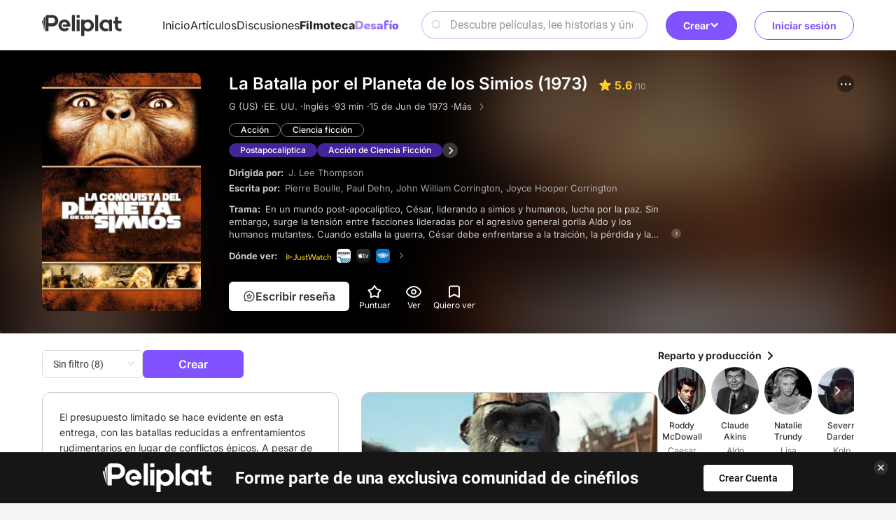

--- FILE ---
content_type: text/html; charset=utf-8
request_url: https://www.peliplat.com/es/library/movie/pp12698958/la-batalla-por-el-planeta-de-los-simios
body_size: 16000
content:
<!doctype html>
<html data-n-head-ssr lang="es" data-n-head="%7B%22lang%22:%7B%22ssr%22:%22es%22%7D%7D">
  <head >
    <title>La Batalla por el Planeta de los Simios ( 15 de Jun de 1973 )</title><meta data-n-head="ssr" charset="utf-8"><meta data-n-head="ssr" name="viewport" content="width=device-width, user-scalable=no, initial-scale=1.0, maximum-scale=1.0, minimum-scale=1.0, viewport-fit=cover"><meta data-n-head="ssr" property="og:site_name" content="Peliplat"><meta data-n-head="ssr" name="twitter:site" content="@Peliplat"><meta data-n-head="ssr" data-hid="description" name="description" content="En un mundo post-apocalíptico, César, liderando a simios y humanos, lucha por la paz. Sin embargo, surge la tensión entre facciones lideradas por el agresivo ge"><meta data-n-head="ssr" property="og:url" content="https://www.peliplat.com/es/library/movie/pp12698958/la-batalla-por-el-planeta-de-los-simios"><meta data-n-head="ssr" property="og:image" content="https://img.peliplat.com/api/resize/v1?imagePath=std/202312/c/e/cebb2f7628392629119f5540315f58a4.jpg&amp;mode=LFIT&amp;width=600&amp;height=600&amp;limit=false"><meta data-n-head="ssr" property="og:title" content="La Batalla por el Planeta de los Simios ( 15 de Jun de 1973 )"><meta data-n-head="ssr" property="og:description" content="En un mundo post-apocalíptico, César, liderando a simios y humanos, lucha por la paz. Sin embargo, surge la tensión entre facciones lideradas por el agresivo ge"><meta data-n-head="ssr" property="twitter:image" content="https://img.peliplat.com/api/resize/v1?imagePath=std/202312/c/e/cebb2f7628392629119f5540315f58a4.jpg&amp;mode=LFIT&amp;width=600&amp;height=600&amp;limit=false"><meta data-n-head="ssr" name="twitter:image:src" content="https://img.peliplat.com/api/resize/v1?imagePath=std/202312/c/e/cebb2f7628392629119f5540315f58a4.jpg&amp;mode=LFIT&amp;width=600&amp;height=600&amp;limit=false"><meta data-n-head="ssr" name="twitter:title" content="La Batalla por el Planeta de los Simios ( 15 de Jun de 1973 )"><meta data-n-head="ssr" name="twitter:description" content="En un mundo post-apocalíptico, César, liderando a simios y humanos, lucha por la paz. Sin embargo, surge la tensión entre facciones lideradas por el agresivo ge"><meta data-n-head="ssr" name="twitter:card" content="summary"><meta data-n-head="ssr" data-hid="robots" name="robots" content="index,follow"><link data-n-head="ssr" rel="icon" type="image/x-icon" href="/logo.ico"><link data-n-head="ssr" rel="dns-prefetch" href="//fonts.googleapis.com"><link data-n-head="ssr" rel="preconnect" href="https://fonts.gstatic.com" crossorigin="true"><link data-n-head="ssr" rel="manifest" href="/manifest.json"><link data-n-head="ssr" rel="preload" type="font/woff2" as="font" href="/_nuxt/pc/fonts/Roboto-Bold.4535474.woff2" crossorigin="anonymous"><link data-n-head="ssr" rel="preload" type="font/woff2" as="font" href="/_nuxt/pc/fonts/Roboto-Medium.7077203.woff2" crossorigin="anonymous"><link data-n-head="ssr" rel="preload" type="font/woff2" as="font" href="/_nuxt/pc/fonts/Roboto-Regular.297d48e.woff2" crossorigin="anonymous"><link data-n-head="ssr" rel="preload" type="font/woff" as="font" href="/_nuxt/pc/fonts/element-icons.313f7da.woff" crossorigin="anonymous"><link data-n-head="ssr" rel="canonical" href="https://www.peliplat.com/es/library/movie/pp12698958/la-batalla-por-el-planeta-de-los-simios"><link data-n-head="ssr" rel="alternate" href="https://www.peliplat.com/en/library/movie/pp12698958/battle-for-the-planet-of-the-apes" hreflang="en"><link data-n-head="ssr" rel="alternate" href="https://www.peliplat.com/pt/library/movie/pp12698958/a-batalha-do-planeta-dos-macacos" hreflang="pt"><link data-n-head="ssr" rel="alternate" href="https://www.peliplat.com/es/library/movie/pp12698958/la-batalla-por-el-planeta-de-los-simios" hreflang="es"><link data-n-head="ssr" rel="alternate" href="https://www.peliplat.com/en/library/movie/pp12698958/battle-for-the-planet-of-the-apes" hreflang="x-default"><style data-n-head="ssr" type="text/css">
                        /* 防止 FOUC 的基础样式 */
                        html {
                            visibility: hidden;
                            opacity: 0;
                            transition: opacity 0.3s ease-in-out;
                        }
                        html.css-loaded, html.wf-active, html.wf-inactive {
                            visibility: visible;
                            opacity: 1;
                        }

                        /* 页面加载状态样式 */
                        html.page-loading {
                            pointer-events: none;
                        }

                        html.page-loading body::before {
                            content: &#x27;&#x27;;
                            position: fixed;
                            top: 0;
                            left: 0;
                            width: 100%;
                            height: 100%;
                            background: rgba(255, 255, 255, 0.8);
                            z-index: 9999;
                            backdrop-filter: blur(1px);
                        }

                        /* 骨架屏样式 */
                        .loading-skeleton {
                            background: linear-gradient(90deg, #f0f0f0 25%, #e0e0e0 50%, #f0f0f0 75%);
                            background-size: 200% 100%;
                            animation: loading 1.5s infinite;
                            border-radius: 4px;
                        }

                        @keyframes loading {
                            0% { background-position: 200% 0; }
                            100% { background-position: -200% 0; }
                        }

                        /* 关键 CSS - 防止布局跳动 */
                        body {
                            margin: 0;
                            font-family: -apple-system, BlinkMacSystemFont, &#x27;Segoe UI&#x27;, Roboto, &#x27;Helvetica Neue&#x27;, Arial, sans-serif;
                            -webkit-font-smoothing: antialiased;
                            -moz-osx-font-smoothing: grayscale;
                        }

                        /* 页面容器基础样式 */
                        .nuxt-progress {
                            position: fixed;
                            top: 0px;
                            left: 0px;
                            right: 0px;
                            height: 2px;
                            width: 0%;
                            opacity: 1;
                            transition: width 0.1s, opacity 0.4s;
                            background-color: #8153FE;
                            z-index: 999999;
                        }

                        /* 字体加载优化 */
                        html:not(.fonts-loaded) * {
                            font-display: swap;
                        }

                        /* 图片加载优化 */
                        img {
                            height: auto;
                        }

                        img[data-src] {
                            opacity: 0;
                            transition: opacity 0.3s;
                        }

                        img[data-loaded] {
                            opacity: 1;
                        }
                    </style><script data-n-head="ssr" data-hid="gtm-script">if(!window._gtm_init){window._gtm_init=1;(function(w,n,d,m,e,p){w[d]=(w[d]==1||n[d]=='yes'||n[d]==1||n[m]==1||(w[e]&&w[e][p]&&w[e][p]()))?1:0})(window,navigator,'doNotTrack','msDoNotTrack','external','msTrackingProtectionEnabled');(function(w,d,s,l,x,y){w[x]={};w._gtm_inject=function(i){if(w.doNotTrack||w[x][i])return;w[x][i]=1;w[l]=w[l]||[];w[l].push({'gtm.start':new Date().getTime(),event:'gtm.js'});var f=d.getElementsByTagName(s)[0],j=d.createElement(s);j.async=true;j.src='https://www.googletagmanager.com/gtm.js?id='+i;f.parentNode.insertBefore(j,f);};w[y]('GTM-T4TRCG9')})(window,document,'script','dataLayer','_gtm_ids','_gtm_inject')}</script><script data-n-head="ssr" src="https://challenges.cloudflare.com/turnstile/v0/api.js?render=explicit" async defer></script><script data-n-head="ssr" type="application/ld+json">{"@context":"https://schema.org","@type":"Movie","url":"https://www.peliplat.com/es/library/movie/pp12698958/la-batalla-por-el-planeta-de-los-simios","name":"La Batalla por el Planeta de los Simios","description":"En un mundo post-apocalíptico, César, liderando a simios y humanos, lucha por la paz. Sin embargo, surge la tensión entre facciones lideradas por el agresivo ge","image":"https://img.peliplat.com/api/resize/v1?imagePath=std/202312/c/e/cebb2f7628392629119f5540315f58a4.jpg&amp;mode=LFIT&amp;width=600&amp;height=600&amp;limit=false","aggregateRating":{"@type":"AggregateRating","ratingCount":37503,"bestRating":10,"worstRating":0,"ratingValue":5.6},"genre":["Acción"," Ciencia ficción"],"datePublished":"15","director":[{"@type":"Person","name":"J. Lee Thompson","url":"https://www.peliplat.com/es/library/celeb/pc12273968/j-lee-thompson"}],"duration":"PT1H33M"}</script><link rel="preload" href="/_nuxt/pc/7b95c4e.js" as="script"><link rel="preload" href="/_nuxt/pc/_nuxt/css/vendors/app.65a3e0df.css" as="style"><link rel="preload" href="/_nuxt/pc/6f3c224.js" as="script"><link rel="preload" href="/_nuxt/pc/_nuxt/css/app.21d82ee5.css" as="style"><link rel="preload" href="/_nuxt/pc/79112bf.js" as="script"><link rel="preload" href="/_nuxt/pc/_nuxt/css/pages/_lang/library/movie/_pp/_.4f0a223d.css" as="style"><link rel="preload" href="/_nuxt/pc/6ba7bda.js" as="script"><link rel="preload" href="/_nuxt/pc/c9b59a1.js" as="script"><link rel="preload" href="/_nuxt/pc/bfee839.js" as="script"><link rel="preload" href="/_nuxt/pc/cadc852.js" as="script"><link rel="preload" href="/_nuxt/pc/_nuxt/css/pages/_lang/home/index/pages/_lang/library/movie/_pp/_/pages/_lang/library/tv/_pp/_/pages/_lang/tag//f2203e29.9430c8c4.css" as="style"><link rel="preload" href="/_nuxt/pc/2384572.js" as="script"><link rel="stylesheet" href="/_nuxt/pc/_nuxt/css/vendors/app.65a3e0df.css"><link rel="stylesheet" href="/_nuxt/pc/_nuxt/css/app.21d82ee5.css"><link rel="stylesheet" href="/_nuxt/pc/_nuxt/css/pages/_lang/library/movie/_pp/_.4f0a223d.css"><link rel="stylesheet" href="/_nuxt/pc/_nuxt/css/pages/_lang/home/index/pages/_lang/library/movie/_pp/_/pages/_lang/library/tv/_pp/_/pages/_lang/tag//f2203e29.9430c8c4.css">
  </head>
  <body >
    <noscript data-n-head="ssr" data-hid="gtm-noscript" data-pbody="true"><iframe src="https://www.googletagmanager.com/ns.html?id=GTM-T4TRCG9&" height="0" width="0" style="display:none;visibility:hidden" title="gtm"></iframe></noscript><div data-server-rendered="true" id="__nuxt"><!----><div id="__layout"><div class="app app_default"><div class="header_compo shadow_style" data-v-4e3973ac><div class="header_line main_container_lg one_level" data-v-4e3973ac><div class="logo" data-v-4e3973ac><a href="/es/home" data-v-4e3973ac><svg aria-hidden="true" class="svg-icon svg_icon" data-v-0fcd4710 data-v-4e3973ac> <use xlink:href="#i-core-home_logo" data-v-0fcd4710></use> </svg></a></div> <div class="main_header" data-v-4e3973ac><div class="left_part" data-v-4e3973ac><ul class="nav_bar" data-v-4e3973ac><li data-v-4e3973ac><a href="/es/home" data-v-4e3973ac>Inicio</a></li><li data-v-4e3973ac><a href="/es/article" data-v-4e3973ac>Artículos</a></li><li data-v-4e3973ac><a href="/es/discussion" data-v-4e3973ac>Discusiones</a></li><li class="active" data-v-4e3973ac><a href="/es/library" data-v-4e3973ac>Filmoteca</a></li><li data-v-4e3973ac><a href="/es/writing-challenge" data-v-4e3973ac><img loading="lazy" src="/_nuxt/pc/img/challenge-es.4a84587.svg" alt="image information" class="es" data-v-4e3973ac></a></li></ul></div> <div class="right_part" data-v-4e3973ac><div class="search_compo" data-v-4e3973ac><div class="search_input"><div class="el-input el-input--prefix el-input--suffix"><!----><input type="text" autocomplete="off" placeholder="Descubre películas, lee historias y únete a conversaciones" class="el-input__inner"><span class="el-input__prefix"><svg aria-hidden="true" class="header_search_icon svg-icon" data-v-0fcd4710> <use xlink:href="#i-core-home_search_2" data-v-0fcd4710></use> </svg><!----></span><!----><!----><!----></div></div> <div class="result_wrap" style="display:none;"><div class="search_con"><!----> <div class="hot_box" style="display:;"><div class="hot_title">Lo más buscado</div> <div class="no_data">No se encontraron resultados</div></div> <div class="result_box" style="display:none;"><!----> <!----></div></div></div></div> <div class="create" data-v-4e3973ac><div class="el-dropdown" data-v-4e3973ac><button class="button-reset create-btn" data-v-4e3973ac>
                            Crear
                            <svg aria-hidden="true" class="arrow-icon svg-icon" data-v-0fcd4710 data-v-4e3973ac> <use xlink:href="#i-core-see-more" data-v-0fcd4710></use> </svg></button> <ul class="el-dropdown-menu el-popper create-dropdown-menu" style="display:none;" data-v-4e3973ac><li tabindex="-1" class="el-dropdown-menu__item dropdown-item" data-v-4e3973ac><!----><div class="item-icon" data-v-4e3973ac><svg aria-hidden="true" class="svg-icon" data-v-0fcd4710 data-v-4e3973ac> <use xlink:href="#i-core-studio-article-pen-solid" data-v-0fcd4710></use> </svg></div> <div class="item-content" data-v-4e3973ac><div class="item-title" data-v-4e3973ac>Escribir un artículo</div> <div class="item-subtitle" data-v-4e3973ac>Comparte tus ideas</div></div> <div class="item-arrow" data-v-4e3973ac><svg aria-hidden="true" class="svg-icon" data-v-0fcd4710 data-v-4e3973ac> <use xlink:href="#i-core-see-more" data-v-0fcd4710></use> </svg></div></li><li tabindex="-1" class="el-dropdown-menu__item dropdown-item" data-v-4e3973ac><!----><div class="item-icon" data-v-4e3973ac><svg aria-hidden="true" class="svg-icon" data-v-0fcd4710 data-v-4e3973ac> <use xlink:href="#i-core-studio-discussion-solid" data-v-0fcd4710></use> </svg></div> <div class="item-content" data-v-4e3973ac><div class="item-title" data-v-4e3973ac>Empieza un debate</div> <div class="item-subtitle" data-v-4e3973ac>Haz una pregunta o comienza un debate</div></div> <div class="item-arrow" data-v-4e3973ac><svg aria-hidden="true" class="svg-icon" data-v-0fcd4710 data-v-4e3973ac> <use xlink:href="#i-core-see-more" data-v-0fcd4710></use> </svg></div></li><li tabindex="-1" class="el-dropdown-menu__item dropdown-item" data-v-4e3973ac><!----><div class="item-icon" data-v-4e3973ac><svg aria-hidden="true" class="svg-icon" data-v-0fcd4710 data-v-4e3973ac> <use xlink:href="#i-core-studio-list-solid" data-v-0fcd4710></use> </svg></div> <div class="item-content" data-v-4e3973ac><div class="item-title" data-v-4e3973ac>Crear una lista</div> <div class="item-subtitle" data-v-4e3973ac>Recomienda tus películas favoritas</div></div> <div class="item-arrow" data-v-4e3973ac><svg aria-hidden="true" class="svg-icon" data-v-0fcd4710 data-v-4e3973ac> <use xlink:href="#i-core-see-more" data-v-0fcd4710></use> </svg></div></li><li tabindex="-1" class="el-dropdown-menu__item dropdown-item" data-v-4e3973ac><!----><div class="item-icon" data-v-4e3973ac><svg aria-hidden="true" class="svg-icon" data-v-0fcd4710 data-v-4e3973ac> <use xlink:href="#i-core-studio-video-solid" data-v-0fcd4710></use> </svg></div> <div class="item-content" data-v-4e3973ac><div class="item-title" data-v-4e3973ac>Publica un video</div> <div class="item-subtitle" data-v-4e3973ac>Sube un video de una reacción o una reseña</div></div> <div class="item-arrow" data-v-4e3973ac><svg aria-hidden="true" class="svg-icon" data-v-0fcd4710 data-v-4e3973ac> <use xlink:href="#i-core-see-more" data-v-0fcd4710></use> </svg></div></li></ul></div></div></div></div> <div class="right-items" data-v-4e3973ac><!----> <div class="user" data-v-4e3973ac><button class="button-reset sign-btn" data-v-4e3973ac>Iniciar sesión</button></div></div></div> <!----> <!----></div> <div class="media_detail_page_new" data-v-39a93044><div class="media_head_panel_compo" data-v-39a93044><div class="bg_wrap grey"><img loading="lazy" src="https://img.peliplat.com/api/resize/v1?imagePath=std/202312/c/e/cebb2f7628392629119f5540315f58a4.jpg&amp;mode=FILL&amp;width=304&amp;height=456&amp;limit=false" alt="background" class="blur_img left_blur"> <img loading="lazy" src="https://img.peliplat.com/api/resize/v1?imagePath=std/202312/c/e/cebb2f7628392629119f5540315f58a4.jpg&amp;mode=FILL&amp;width=304&amp;height=456&amp;limit=false" alt="background" class="blur_img right_blur"></div> <div class="main_container_lg"><div class="poster_wrap"><div class="pic_proportion size2_3"><img loading="lazy" src="https://img.peliplat.com/api/resize/v1?imagePath=std/202312/c/e/cebb2f7628392629119f5540315f58a4.jpg&amp;mode=FILL&amp;width=304&amp;height=456&amp;limit=false" alt="La Batalla por el Planeta de los Simios" class="img_block"></div> <!----></div> <div class="detail_wrap" style="display:;"><div class="flex_start"><h1 class="movie_title"><span class="title_text">La Batalla por el Planeta de los Simios (1973)</span><span class="rating"><svg aria-hidden="true" class="star_icon svg-icon" data-v-0fcd4710> <use xlink:href="#i-core-rating-star" data-v-0fcd4710></use> </svg><span class="rating_value">5.6</span><span class="rating_total"> /10</span></span></h1> <div class="info"><span>G (US) · </span> <span>EE. UU. · </span> <span>Inglés · </span> <span>93 min · </span> <span>15 de Jun de 1973 · </span> <a href="/es/library/movie/pp12698958/more-info" class="link white"><span class="hover-underline">Más</span>  <i class="el-icon-arrow-right"></i></a></div> <div class="genres mt20"><a href="/es/library/results?mediaType=1&amp;selected=peliplat-1-genre&amp;selectedLabels=Acci%C3%B3n">Acción</a><a href="/es/library/results?mediaType=1&amp;selected=peliplat-101-genre&amp;selectedLabels=Ciencia%20ficci%C3%B3n">Ciencia ficción</a></div> <!----> <div class="info ellipsis mt20 director"><span class="label">Dirigida por: </span> <span class="desc"><a href="/es/library/celeb/pc12273968/j-lee-thompson" class="link"><span class="hover-underline">J. Lee Thompson</span></a><!----> <!----></span></div> <div class="info ellipsis mt20 writer"><span class="label">Escrita por: </span> <span class="desc"><a href="/es/library/celeb/pc12671361/pierre-boulle" class="link"><span class="hover-underline">Pierre Boulle</span></a>, <a href="/es/library/celeb/pc12555913/paul-dehn" class="link"><span class="hover-underline">Paul Dehn</span></a>, <a href="/es/library/celeb/pc12456383/john-william-corrington" class="link"><span class="hover-underline">John William Corrington</span></a>, <a href="/es/library/celeb/pc12456378/joyce-hooper-corrington" class="link"><span class="hover-underline">Joyce Hooper Corrington</span></a><!----> <!----></span></div> <p data-collapse-parent class="mt20 desc storyline" style="-webkit-line-clamp:6;"><span class="label">Trama: </span>
                    En un mundo post-apocalíptico, César, liderando a simios y humanos, lucha por la paz. Sin embargo, surge la tensión entre facciones lideradas por el agresivo general gorila Aldo y los humanos mutantes. Cuando estalla la guerra, César debe enfrentarse a la traición, la pérdida y la verdadera naturaleza de la coexistencia. Mientras las batallas arden, el legado de conflictos pasados ​​cobra gran importancia, dando forma a un futuro en el que la esperanza y la armonía penden de un hilo.
                    <!----><i class="more"></i></p> <!----> <!----></div> <div class="option"><div class="option_buttons"><div class="review default"><svg aria-hidden="true" class="svg-icon" data-v-0fcd4710> <use xlink:href="#i-core-create-review" data-v-0fcd4710></use> </svg> <span>Escribir reseña</span></div> <div class="btn rate">
                        Puntuar
                    </div> <div class="btn watch">
                        Ver
                    </div> <div class="btn add">
                        Quiero ver
                    </div></div> <div class="more-options el-dropdown"><div class="more_menu_btn"><svg aria-hidden="true" class="svg-icon" data-v-0fcd4710> <use xlink:href="#i-core-feed-card-more" data-v-0fcd4710></use> </svg></div> <ul class="el-dropdown-menu el-popper media_more_dropdown" style="display:none;"><li tabindex="-1" class="el-dropdown-menu__item"><!----><svg aria-hidden="true" class="svg-icon" data-v-0fcd4710> <use xlink:href="#i-core-arrow-share" data-v-0fcd4710></use> </svg>Compartir </li> <li tabindex="-1" class="el-dropdown-menu__item"><!----><svg aria-hidden="true" class="svg-icon" data-v-0fcd4710> <use xlink:href="#i-core-feed-card-report" data-v-0fcd4710></use> </svg>Denunciar </li></ul></div></div></div> <!----> <div class="summary_wrap" style="display:none;"><div class="summary_con"><div class="summary_title">Trama</div> <div class="summary_desc">En un mundo post-apocalíptico, César, liderando a simios y humanos, lucha por la paz. Sin embargo, surge la tensión entre facciones lideradas por el agresivo general gorila Aldo y los humanos mutantes. Cuando estalla la guerra, César debe enfrentarse a la traición, la pérdida y la verdadera naturaleza de la coexistencia. Mientras las batallas arden, el legado de conflictos pasados ​​cobra gran importancia, dando forma a un futuro en el que la esperanza y la armonía penden de un hilo.</div> <div class="close_btn"></div></div></div></div> <div id="preview_img_container" class="preview_box"><div class="el-image" style="width:1px;height:1px;"><div class="el-image__placeholder"></div><!----></div></div> <!----> <div class="el-dialog__wrapper" style="display:none;"><div role="dialog" aria-modal="true" aria-label="Compartir en..." class="el-dialog share_compo" style="margin-top:30vh;width:607px;"><div class="el-dialog__header"><span class="el-dialog__title">Compartir en...</span><button type="button" aria-label="Close" class="el-dialog__headerbtn"><i class="el-dialog__close el-icon el-icon-close"></i></button></div><!----><!----></div></div> <div class="el-dialog__wrapper" style="display:none;"><div role="dialog" aria-modal="true" aria-label="Informe de error" class="el-dialog info_mistake_compo" style="margin-top:15vh;width:607px;"><div class="el-dialog__header"><span class="el-dialog__title">Informe de error</span><button type="button" aria-label="Close" class="el-dialog__headerbtn"><i class="el-dialog__close el-icon el-icon-close"></i></button></div><!----><div class="el-dialog__footer"><div class="dialog-footer"><button type="button" class="el-button el-button--default"><!----><!----><span>Enviar</span></button> <p>
            Acepto los <a href="/es/terms-of-use" target="_blank">Términos de Uso </a>y la <a href="/es/privacy-policy" target="_blank">Política de Privacidad</a> y declaro que la información publicada es genuina y no fue copiada de una fuente ajena.
        </p></div></div></div></div> <div class="el-dialog__wrapper" style="display:none;"><div role="dialog" aria-modal="true" aria-label="dialog" class="el-dialog rating_review_compo" style="margin-top:15vh;width:607px;"><div class="el-dialog__header"><span class="el-dialog__title"></span><button type="button" aria-label="Close" class="el-dialog__headerbtn"><i class="el-dialog__close el-icon el-icon-close"></i></button></div><!----><!----></div></div> <div><div class="el-dialog__wrapper" style="display:none;"><div role="dialog" aria-modal="true" aria-label="dialog" class="el-dialog rating_review_compo" style="margin-top:15vh;width:607px;"><div class="el-dialog__header"><span class="el-dialog__title"></span><button type="button" aria-label="Close" class="el-dialog__headerbtn"><i class="el-dialog__close el-icon el-icon-close"></i></button></div><!----><!----></div></div> <div><div class="el-dialog__wrapper" style="display:none;"><div role="dialog" aria-modal="true" aria-label="dialog" class="el-dialog one_medal_dialog" style="margin-top:25vh;width:608px;"><div class="el-dialog__header"><span class="el-dialog__title"></span><button type="button" aria-label="Close" class="el-dialog__headerbtn"><i class="el-dialog__close el-icon el-icon-close"></i></button></div><!----><!----></div></div> <!----></div></div> <div content_show_type="movie" class="el-dialog__wrapper" style="display:none;"><div role="dialog" aria-modal="true" aria-label="Agregar a mis listas" class="el-dialog add_to_list_compo_new" style="margin-top:15vh;width:607px;"><div class="el-dialog__header"><span class="el-dialog__title">Agregar a mis listas</span><button type="button" aria-label="Close" class="el-dialog__headerbtn"><i class="el-dialog__close el-icon el-icon-close"></i></button></div><!----><!----></div></div> <div class="el-dialog__wrapper" style="display:none;" data-v-6dd37b5a><div role="dialog" aria-modal="true" aria-label="dialog" class="el-dialog dialog_compo pp-keyword-dialog" style="margin-top:15vh;width:608px;"><div class="el-dialog__header"><span class="el-dialog__title"></span><button type="button" aria-label="Close" class="el-dialog__headerbtn"><i class="el-dialog__close el-icon el-icon-close"></i></button></div><!----><!----></div></div></div> <div class="main_container_lg" data-v-39a93044><div class="body_wrap" data-v-39a93044><div id="main-wrap" class="main_wrap" data-v-39a93044><div class="media_main_panel_compo" data-v-05764386 data-v-39a93044><div class="card-layout" data-v-05764386><!----></div> <!----> <!----> <div data-v-05764386><div class="el-dialog__wrapper" style="display:none;"><div role="dialog" aria-modal="true" aria-label="dialog" class="el-dialog rating_review_compo" style="margin-top:15vh;width:607px;"><div class="el-dialog__header"><span class="el-dialog__title"></span><button type="button" aria-label="Close" class="el-dialog__headerbtn"><i class="el-dialog__close el-icon el-icon-close"></i></button></div><!----><!----></div></div> <div><div class="el-dialog__wrapper" style="display:none;"><div role="dialog" aria-modal="true" aria-label="dialog" class="el-dialog one_medal_dialog" style="margin-top:25vh;width:608px;"><div class="el-dialog__header"><span class="el-dialog__title"></span><button type="button" aria-label="Close" class="el-dialog__headerbtn"><i class="el-dialog__close el-icon el-icon-close"></i></button></div><!----><!----></div></div> <!----></div></div></div></div> <div class="right_wrap" data-v-39a93044><div class="media_right_panel_compo" data-v-48927ba6 data-v-39a93044><div class="list_box" data-v-48927ba6><a href="/es/library/movie/pp12698958/cast" class="list_title" data-v-48927ba6><h3 class="font-title6" data-v-48927ba6>Reparto y producción</h3> <svg aria-hidden="true" class="svg-icon" data-v-0fcd4710 data-v-48927ba6> <use xlink:href="#i-core-arrow-right_3" data-v-0fcd4710></use> </svg></a> <div class="slide celeb_slide" data-v-48927ba6><!----> <div class="swiper-btn prev prev-cast adapt-zoom" data-v-48927ba6></div> <div class="swiper-btn next next-cast adapt-zoom" data-v-48927ba6></div></div></div> <div class="list_box" data-v-48927ba6><div class="list_title" data-v-48927ba6><h3 class="font-title6" data-v-48927ba6>Colecciones</h3></div> <div class="collect_con" data-v-48927ba6><div class="collect_item" data-v-48927ba6><a href="/es/list/movies-series/pl40001704/el-planeta-de-los-simios-original-coleccion" data-v-48927ba6><div class="pic" data-v-48927ba6><div class="item pic1" data-v-48927ba6><img src="https://img.peliplat.com/api/resize/v1?imagePath=std/202312/8/7/87a7fd2a2cb5b14499370b48721f249e.jpg&amp;mode=FILL&amp;width=240&amp;height=360&amp;limit=false" loading="lazy" alt="media poster" class="img_block" data-v-48927ba6></div><div class="item pic2" data-v-48927ba6><img src="https://img.peliplat.com/api/resize/v1?imagePath=std/202312/e/6/e6da90c84e7f906b6b91851cbc297b5f.jpg&amp;mode=FILL&amp;width=240&amp;height=360&amp;limit=false" loading="lazy" alt="media poster" class="img_block" data-v-48927ba6></div><div class="item pic3" data-v-48927ba6><img src="https://img.peliplat.com/api/resize/v1?imagePath=std/202312/a/3/a3b561e8fea2dc738c4e5b51c9f98776.jpg&amp;mode=FILL&amp;width=240&amp;height=360&amp;limit=false" loading="lazy" alt="media poster" class="img_block" data-v-48927ba6></div></div> <div class="content" data-v-48927ba6><div class="name font-text3-bold two_line_display" data-v-48927ba6>El planeta de los simios (Original) - Colección</div> <div class="num font-text3" data-v-48927ba6>5 títulos</div></div></a></div></div></div> <!----> <!---->  <!----></div></div></div></div> <!----></div> <div class="footer_compo"><div class="detail_wrap"><div class="main_container_lg flex_center"><a href="/es/home" class="logo"><img loading="lazy" src="/_nuxt/pc/img/logo_white.55b7e3a.svg" alt="logo"></a> <p class="slogan">Hablemos de cine</p> <div class="flex_row text_row"><a href="/es/article">Artículos</a> <a href="/es/discussion">Discusiones</a> <a href="/es/video">Videos</a> <a href="/es/library/movie" class="nuxt-link-active">Filmoteca</a></div> <div class="flex_row text_row"><a href="/es/help-center" target="_blank">Ayuda</a> <a href="/es/privacy-policy" target="_blank">Política de Privacidad</a> <a href="/es/terms-of-use" target="_blank">Términos de Uso</a> <div class="feedback">Opinión del usuario</div> <a href="/es/what-is-peliplat" class="about">¿Qué es Peliplat?</a></div> <div class="flex_row social"><a href="https://www.instagram.com/peliplatlat/" target="_blank" class="link"><svg aria-hidden="true" class="icon svg-icon" data-v-0fcd4710> <use xlink:href="#i-core-social-instagram" data-v-0fcd4710></use> </svg></a><a href="https://www.tiktok.com/@peliplatlat" target="_blank" class="link"><svg aria-hidden="true" class="icon svg-icon" data-v-0fcd4710> <use xlink:href="#i-core-social-tiktok" data-v-0fcd4710></use> </svg></a><a href="https://www.linkedin.com/company/peliplat/" target="_blank" class="link"><svg aria-hidden="true" class="icon svg-icon" data-v-0fcd4710> <use xlink:href="#i-core-social-linkedin" data-v-0fcd4710></use> </svg></a><a href="https://www.youtube.com/@Peliplat" target="_blank" class="link"><svg aria-hidden="true" class="icon svg-icon" data-v-0fcd4710> <use xlink:href="#i-core-social-youtube" data-v-0fcd4710></use> </svg></a><a href="https://chat.whatsapp.com/KejHtGEnRN2CAlkos4BWQx" target="_blank" class="link"><svg aria-hidden="true" class="icon svg-icon" data-v-0fcd4710> <use xlink:href="#i-core-social-whatsapp" data-v-0fcd4710></use> </svg></a></div> <!----></div></div> <div class="copyright_wrap">Copyright © 2020-2025 Peliplat Technology Co., Ltd. Todos los derechos reservados.</div> <div class="el-dialog__wrapper" style="display:none;"><div role="dialog" aria-modal="true" aria-label="Opinión del usuario" class="el-dialog info_mistake_compo" style="margin-top:15vh;width:607px;"><div class="el-dialog__header"><span class="el-dialog__title">Opinión del usuario</span><button type="button" aria-label="Close" class="el-dialog__headerbtn"><i class="el-dialog__close el-icon el-icon-close"></i></button></div><!----><div class="el-dialog__footer"><div class="dialog-footer"><button type="button" class="el-button el-button--default"><!----><!----><span>Enviar</span></button></div></div></div></div></div> <!----> <!----></div></div></div><script>window.__NUXT__=(function(a,b,c,d,e,f,g,h,i,j,k,l,m,n,o,p,q,r,s,t,u,v,w,x,y,z,A,B,C,D,E,F,G,H,I,J,K,L,M,N,O,P,Q,R,S,T,U,V,W,X,Y,Z,_,$,aa,ab,ac,ad,ae,af,ag,ah,ai,aj,ak,al,am,an,ao,ap,aq,ar,as){_[0]={languageCode:$,title:d};_[1]={languageCode:I,title:t};_[2]={languageCode:aa,title:ab};return {layout:"default",data:[{mediaDetail:{mediaId:12108989,mmId:D,ppId:D,photoUrl:"https:\u002F\u002Fimg.peliplat.com\u002Fapi\u002Fresize\u002Fv1?imagePath=std\u002F202312\u002Fc\u002Fe\u002Fcebb2f7628392629119f5540315f58a4.jpg",backdropUrl:"https:\u002F\u002Fimg.peliplat.com\u002Fapi\u002Fresize\u002Fv1?imagePath=std\u002F201609\u002F0\u002F8\u002F088cbf6383954f12c95be39f19493847.jpg",publicationYear:T,rating:E,voteCount:b,mediaType:s,country:o,languages:"Inglés",certificate:"G (US)",runTime:93,releaseDate:F,geners:U,genres:U,genreIds:[g,101],title:t,akaTile:d,akaTitle:d,favorite:h,dimensionRatingVos:[{value:[f,5.4,4.6,5.5],name:"Masculino"},{value:[f,E,E,5.8],name:"Femenino"}],plotSummary:u,ttId:"tt0069768",metaDescription:u,ratingStats:[{rating:10,total:1455,percentage:3.9},{rating:9,total:666,percentage:1.8},{rating:8,total:2134,percentage:5.7},{rating:7,total:5200,percentage:13.9},{rating:6,total:10060,percentage:26.8},{rating:f,total:9763,percentage:26},{rating:G,total:4436,percentage:11.8},{rating:s,total:1971,percentage:5.3},{rating:j,total:962,percentage:2.6},{rating:g,total:856,percentage:2.3}],hasRatingStats:c,canRating:c,complete:c,watchStatus:b,watchListStatus:b,listStatus:b,reviewStatus:b,playSourceList:[{countryCode:k,platform:"Amazon Video",platformIcon:"https:\u002F\u002Fimg.peliplat.com\u002Fapi\u002Fresize\u002Fv1?imagePath=peliplat\u002Ficon\u002F20231121\u002F05ba603aeddd21447f0f9c2c277cb1bc.jpg&source=s3-peliplat",method:l,quality:m,price:"3.79USD",playUrl:"https:\u002F\u002Fclick.justwatch.com\u002Fa?cx=[base64]&r=https:\u002F\u002Fwatch.amazon.com\u002Fdetail?gti=amzn1.dv.gti.8ab658e8-3e84-1a9e-72e6-88e8ceeb357e&uct_country=us"},{countryCode:k,platform:"Apple TV",platformIcon:"https:\u002F\u002Fimg.peliplat.com\u002Fapi\u002Fresize\u002Fv1?imagePath=peliplat\u002Ficon\u002F20231121\u002F0740850d451550b5d2daa819aa412437.jpg&source=s3-peliplat",method:l,quality:m,price:p,playUrl:"https:\u002F\u002Fclick.justwatch.com\u002Fa?cx=[base64]&r=https:\u002F\u002Ftv.apple.com\u002Fus\u002Fmovie\u002Fbattle-for-the-planet-of-the-apes\u002Fumc.cmc.5vpndb5arzcv148royfg2h7vg?at=1000l3V2&ct=app_tv&itscg=30200&itsct=justwatch_tv&playableId=tvs.sbd.9001%3A435702336&uct_country=us"},{countryCode:k,platform:"Fandango At Home",platformIcon:"https:\u002F\u002Fimg.peliplat.com\u002Fapi\u002Fresize\u002Fv1?imagePath=peliplat\u002Ficon\u002F20231121\u002F4b1a727752208a0c448bd27b160d592c.jpg&source=s3-peliplat",method:l,quality:m,price:p,playUrl:"https:\u002F\u002Fclick.justwatch.com\u002Fa?cx=[base64]&r=https:\u002F\u002Fathome.fandango.com\u002Fcontent\u002Fbrowse\u002Fdetails\u002FBattle-for-the-Planet-of-the-Apes\u002F8728&uct_country=us"},{countryCode:k,platform:"Google Play Movies",platformIcon:"https:\u002F\u002Fimg.peliplat.com\u002Fapi\u002Fresize\u002Fv1?imagePath=peliplat\u002Ficon\u002F20231121\u002F0ee2438e7fa0fcc5816b64d6cde56a4c.jpg&source=s3-peliplat",method:l,quality:m,price:p,playUrl:"https:\u002F\u002Fclick.justwatch.com\u002Fa?cx=[base64]&r=https:\u002F\u002Fplay.google.com\u002Fstore\u002Fmovies\u002Fdetails\u002FBattle_for_the_Planet_of_the_Apes?gl=US&hl=en&id=ayteuYJQ1Wg.P&uct_country=us"},{countryCode:k,platform:"Spectrum On Demand",platformIcon:"https:\u002F\u002Fimg.peliplat.com\u002Fapi\u002Fresize\u002Fv1?imagePath=peliplat\u002Ficon\u002F20231121\u002F17c6d9cc5433ca8d7a7e53bb86cbae2d.jpg&source=s3-peliplat",method:l,quality:m,price:p,playUrl:"https:\u002F\u002Fclick.justwatch.com\u002Fa?cx=[base64]&r=https:\u002F\u002Fondemand.spectrum.net\u002Fmovies\u002F2953\u002Fbattle-for-the-planet-of-the-apes\u002F&uct_country=us"},{countryCode:k,platform:"YouTube",platformIcon:"https:\u002F\u002Fimg.peliplat.com\u002Fapi\u002Fresize\u002Fv1?imagePath=peliplat\u002Ficon\u002F20231121\u002F4be052e748da479c26b03f8f086f08c2.jpg&source=s3-peliplat",method:l,quality:m,price:p,playUrl:"https:\u002F\u002Fclick.justwatch.com\u002Fa?cx=[base64]&r=https:\u002F\u002Fwww.youtube.com\u002Fresults?search_query=Battle+for+the+Planet+of+the+Apes%2Bmovie&uct_country=us"}],mediaTrailerVoList:[],directors:[{personId:13009418,pcId:"pc12273968",name:"J. Lee Thompson",photoUrl:"https:\u002F\u002Fimg.peliplat.com\u002Fapi\u002Fresize\u002Fv1?imagePath=std\u002F202508\u002F8\u002Fd\u002F8da635c1b551d3af660ee5b7937da94f.jpg",role:a,job:"Director\u002Fa"}],totalDirectorCount:g,writers:[{personId:10808763,pcId:"pc12671361",name:"Pierre Boulle",photoUrl:"https:\u002F\u002Fimg.peliplat.com\u002Fapi\u002Fresize\u002Fv1?imagePath=std\u002F202508\u002F9\u002Fd\u002F9de36df7d92ed1ddc749bf211ab592a5.jpg",role:a,job:v},{personId:12878640,pcId:"pc12555913",name:"Paul Dehn",photoUrl:a,role:a,job:v},{personId:12321623,pcId:"pc12456383",name:"John William Corrington",photoUrl:a,role:a,job:v},{personId:12321621,pcId:"pc12456378",name:"Joyce Hooper Corrington",photoUrl:a,role:a,job:v}],totalWriterCount:G,mediaListInfoVos:[{typeForId:H,id:V,type:f,title:W,descript:X,cover:Y,updateTime:Z,dataItem:f}],mediaDisplayTitles:_,collectionListInfoVos:[{typeForId:H,id:"pl40001704",type:s,title:"El planeta de los simios (Original) - Colección",descript:"Estas cuentan la caída de la raza humana y al ascensión de una raza de simios inteligentes a través de los puntos de vista de los astronautas George Taylor (Charlton Heston) y John Brent (James Franciscus), la simio Zira (Kim Hunter) y el simio Cornelius (Roddy McDowall) y su hijo César (también interpretado por McDowall).",cover:ac,covers:[ac,"https:\u002F\u002Fimg.peliplat.com\u002Fapi\u002Fresize\u002Fv1?imagePath=std\u002F202312\u002Fe\u002F6\u002Fe6da90c84e7f906b6b91851cbc297b5f.jpg","https:\u002F\u002Fimg.peliplat.com\u002Fapi\u002Fresize\u002Fv1?imagePath=std\u002F202312\u002Fa\u002F3\u002Fa3b561e8fea2dc738c4e5b51c9f98776.jpg"],dataItem:f}]},mediaId:D,seoInfo:i,overViewData:{title:t,publicationYear:T,mediaReleaseDateVos:[{country:o,releaseDate:"13 de Jun de 1973",attribute:"(Los Angeles, California)"},{country:o,releaseDate:F,attribute:a},{country:w,releaseDate:"12 de Jul de 1973",attribute:"(London)"},{country:J,releaseDate:"21 de Jul de 1973",attribute:a},{country:K,releaseDate:"8 de Ago de 1973",attribute:a},{country:L,releaseDate:ad,attribute:a},{country:x,releaseDate:ad,attribute:a},{country:y,releaseDate:"20 de Ago de 1973",attribute:a},{country:"Irlanda",releaseDate:"7 de Sep de 1973",attribute:a},{country:ae,releaseDate:"22 de Nov de 1973",attribute:a},{country:"Uruguay",releaseDate:"1 de Ene de 1974",attribute:a},{country:M,releaseDate:"4 de Ene de 1974",attribute:a},{country:N,releaseDate:"20 de Feb de 1974",attribute:a},{country:af,releaseDate:"25 de Jul de 1974",attribute:a},{country:"Irán",releaseDate:"21 de Abr de 1976",attribute:a},{country:z,releaseDate:"2 de Ene de 1980",attribute:"(TV premiere)"},{country:z,releaseDate:"1986",attribute:ag},{country:"Rusia",releaseDate:"18 de Sep de 2001",attribute:ag},{country:ah,releaseDate:"2 de Dic de 2008",attribute:ai},{country:q,releaseDate:"12 de Abr de 2010",attribute:ai}],mediaAkaVos:[{title:d,attribute:"(Título original)"},{title:aj,attribute:"Alemania"},{title:aj,attribute:L},{title:ak,attribute:"Argentina"},{title:d,attribute:q},{title:ab,attribute:M},{title:"Битка за планетата на маймуните",attribute:"Bulgaria (Búlgaro Título)"},{title:"La bataille de la planète des singes",attribute:"Canadá (Francés Título)"},{title:d,attribute:"Canadá (Inglés Título)"},{title:O,attribute:"Checoslovaquia"},{title:O,attribute:"Checoslovaquia (Eslovaco Título)"},{title:"Bitka za planet majmuna",attribute:"Croacia"},{title:"Kampen om abernes planet",attribute:N},{title:d,attribute:o},{title:d,attribute:"Ecuador"},{title:O,attribute:"Eslovaquia"},{title:"Batalla por el planeta de los simios",attribute:z},{title:"La conquista del planeta de los simios",attribute:"España (video title)"},{title:"Ahvide planeet 5",attribute:"Estonia"},{title:"Taistelu apinoiden planeetasta",attribute:x},{title:"La Bataille de la planète des singes",attribute:K},{title:"Μάχη στον πλανήτη των πιθήκων",attribute:ah},{title:"Mahi ston planiti ton pithikon",attribute:"Grecia (transliterated title)"},{title:d,attribute:"Hong Kong (Inglés Título)"},{title:"A majmok bolygója V. - A csata",attribute:"Hungría"},{title:"Battle for the Planet of Apes",attribute:"India (Inglés Título)"},{title:"Nabard dar sayyare vahshiha",attribute:"Irán (Persa Título)"},{title:"Anno 2670 - Ultimo atto",attribute:al},{title:"Saigo no saru no wakusei",attribute:J},{title:"最後の猿の惑星",attribute:"Japón (Japonés Título)"},{title:"La batalla del planeta de los simios",attribute:"México"},{title:"Slaget om Apeplaneten",attribute:P},{title:"Gevecht om de Apenplaneet",attribute:"Países Bajos (informal title)"},{title:"Bitwa o Planetę Małp",attribute:"Polonia"},{title:"Batalha pelo Planeta dos Macacos",attribute:af},{title:d,attribute:w},{title:"Batalia pentru planeta maimutelor",attribute:"Rumania"},{title:"Битка за планету мајмуна",attribute:"Serbia"},{title:"Битва за планету обезьян",attribute:"Soviet Union (Ruso Título)"},{title:"Slaget om apornas planet",attribute:y},{title:"Maymunlar Cehenneminde Savaş",attribute:"Turquía (Turco Título)"},{title:"Битва за планету мавп",attribute:"Ucrania"},{title:ak,attribute:"Uruguay (original subtitled version)"}],mediaCertificationVos:[{country:q,certification:A,attribute:"(1982, video rating)"},{country:q,certification:"NRC",attribute:am},{country:q,certification:B,attribute:a},{country:M,certification:"Livre",attribute:a},{country:an,certification:A,attribute:"(quebec)"},{country:an,certification:B,attribute:a},{country:N,certification:Q,attribute:C},{country:z,certification:R,attribute:a},{country:x,certification:"K-12",attribute:a},{country:x,certification:"K-16",attribute:C},{country:K,certification:"Tous publics",attribute:a},{country:w,certification:R,attribute:am},{country:w,certification:B,attribute:"(1988, re-rating)"},{country:"India",certification:ao,attribute:a},{country:"Islandia",certification:"L",attribute:a},{country:al,certification:"T",attribute:a},{country:J,certification:A,attribute:a},{country:"Corea del Sur",certification:"All",attribute:a},{country:"Malasia",certification:ao,attribute:a},{country:ae,certification:ap,attribute:a},{country:P,certification:Q,attribute:C},{country:P,certification:"16",attribute:"(1973, cinema rating)"},{country:y,certification:Q,attribute:C},{country:y,certification:"15",attribute:a},{country:"Singapur",certification:B,attribute:a},{country:o,certification:A,attribute:"(certificate #23616)"},{country:L,certification:ap,attribute:"(f)"},{country:"Sudáfrica",certification:R,attribute:a}],mediaParentsGuideVos:[{sn:g,label:"Sexo y desnudez",publishDate:r,text:"Sin desnudos ni sexo.\t\t",level:g,levelName:S},{sn:j,label:aq,publishDate:r,text:"Violencia leve.\t\t",level:j,levelName:ar},{sn:s,label:"Blasfemia",publishDate:r,text:"No se exclaman insultos.\t\t",level:g,levelName:S},{sn:G,label:"Abuso de sustancias",publishDate:r,text:"Ninguna mención, referencia y\u002Fo uso de alcohol o drogas.\t\t",level:g,levelName:S},{sn:f,label:"Contenido intenso y aterrador",publishDate:r,text:"Hay algunas escenas intensas o emotivas.\t\t",level:j,levelName:ar}],mediaAwardVos:[],winNum:b,nomineeNum:b,plotSummary:u,synopsis:"Narrada por el orangután Legislador en \"América del Norte – 2670 d.C.\", esta secuela se desarrolla como un flashback a principios del siglo XXI. Sigue al chimpancé César después de que una guerra nuclear global haya destruido la civilización humana. César, que vive con su esposa Lisa y su hijo Cornelius, intenta construir una sociedad pacífica entre los simios y los humanos restantes. Se enfrenta a la oposición de Aldo, un general gorila agresivo que quiere encarcelar a los humanos que deambulan libremente en Ape City, obligándolos a realizar trabajos de baja categoría.\n\nDespués de sofocar un ataque a un maestro humano llamado Abe por parte de los seguidores de Aldo, Caesar se pregunta si sus padres podrían haberle enseñado mejores formas de liderar. Su asistente MacDonald, el hermano menor de MacDonald de \"La conquista del planeta de los simios\", le cuenta sobre imágenes de archivo de los padres de César, Cornelius y Zira, en las ruinas radiactivas de la Ciudad Prohibida. Caesar, MacDonald y el consejero orangután Virgil se propusieron encontrar estos archivos.\n\nEn la Ciudad Prohibida, descubren que allí viven humanos mutados y con cicatrices de radiación, liderados por el gobernador Kolp, quien una vez capturó a César. Al ver las grabaciones de sus padres, César aprende sobre el futuro de la Tierra y su inminente destrucción. Huyen cuando los soldados de Kolp los cazan y César regresa a Ape City, temiendo un ataque de los mutantes. Cuando convoca una reunión con humanos seleccionados, Aldo se lleva a los gorilas.\n\nKolp, creyendo que César planea exterminar a los mutantes, declara la guerra a Ape City, a pesar de las súplicas de razón de su asistente Méndez. Aldo planea un golpe para tomar el control, y cuando Cornelius lo escucha, Aldo lo hiere gravemente cortando la rama en la que se encuentra. Al día siguiente, Aldo encarcela a todos los humanos y saquea la armería, explotando el dolor de César por la eventual muerte de Cornelius, que César descubre que fue causada por Aldo, no por los humanos.\n\nMientras las fuerzas de Kolp atacan, los defensores de César fingen retroceder y luego lanzan un contraataque, capturando a la mayoría de los mutantes. Las fuerzas restantes de Kolp son masacradas por las tropas de Aldo durante su retirada. Aldo se enfrenta a César, ordena matar a los humanos acorralados y amenaza a César. Virgil revela el papel de Aldo en la muerte de Cornelius, enfureciendo a los simios que se enfrentan a Aldo. César persigue a Aldo hasta un árbol, lo que provoca la caída fatal de Aldo.\n\nAl darse cuenta de que los simios no son diferentes de sus antiguos opresores humanos, César acepta tratar a los humanos como iguales en una nueva sociedad. Guardan sus armas y le explican al supervisor de la armería, Mandemas, que es posible que aún las necesiten para conflictos futuros, con la esperanza de que llegue el momento en que no las necesiten.\n\nLa historia vuelve a Legislador, quien señala que han pasado más de 600 años desde la muerte de César. Se dirige a un grupo de jóvenes humanos y simios, expresando esperanza en un futuro sin armas. La escena se cierra con una estatua de César, con una sola lágrima cayendo de su ojo.",simpleMediaCelebsVos:[{personId:11068731,pcId:"pc12638376",name:"Roddy McDowall",photoUrl:"https:\u002F\u002Fimg.peliplat.com\u002Fapi\u002Fresize\u002Fv1?imagePath=std\u002F202409\u002F8\u002F5\u002F85e27ce72016ca714a745f5355f45e32.jpg",role:"Caesar",job:n},{personId:12269669,pcId:"pc12628155",name:"Claude Akins",photoUrl:"https:\u002F\u002Fimg.peliplat.com\u002Fapi\u002Fresize\u002Fv1?imagePath=std\u002F201609\u002Fe\u002F5\u002Fe50976b07a1c340f7e2b6a414e7569c8.jpg",role:"Aldo",job:n},{personId:12269157,pcId:"pc11896357",name:"Natalie Trundy",photoUrl:"https:\u002F\u002Fimg.peliplat.com\u002Fapi\u002Fresize\u002Fv1?imagePath=std\u002F201612\u002F0\u002F5\u002F056dcc5800115ccd99083adee9cafa3a.jpg",role:"Lisa",job:n},{personId:12275874,pcId:"pc12567637",name:"Severn Darden",photoUrl:"https:\u002F\u002Fimg.peliplat.com\u002Fapi\u002Fresize\u002Fv1?imagePath=std\u002F202410\u002Ff\u002F9\u002Ff9aa02c27a20abb5ca1137a58e3f4350.jpg",role:"Kolp",job:n},{personId:12243762,pcId:"pc12636645",name:"Lew Ayres",photoUrl:"https:\u002F\u002Fimg.peliplat.com\u002Fapi\u002Fresize\u002Fv1?imagePath=std\u002F201609\u002F1\u002F4\u002F142a18c457ca67ad22744c308e9fd6f7.jpg",role:"Mandemus",job:n},{personId:10263892,pcId:"pc12638263",name:"John Huston",photoUrl:"https:\u002F\u002Fimg.peliplat.com\u002Fapi\u002Fresize\u002Fv1?imagePath=std\u002F202508\u002F6\u002F4\u002F64293dc05b98caf756bb6487955d2181.jpg",role:"The Lawgiver",job:n}],trailerCount:b,mediaTrailerVos:[],mediaListInfoVos:[{typeForId:H,id:V,type:f,title:W,descript:X,cover:Y,updateTime:Z,dataItem:f}],moreInfo:{releaseDate:F,aka:d,parentsGuide:aq,parentsGuideInt:j}},pageTitle:t,pageDesc:u,pageTitleYear:" ( 15 de Jun de 1973 )",allPath:"https:\u002F\u002Fwww.peliplat.com\u002Fes\u002Flibrary\u002Fmovie\u002Fpp12698958\u002Fla-batalla-por-el-planeta-de-los-simios",langTitle:_}],fetch:{},error:e,state:{isMobile:h,isPC:c,clientType:j,client:"web",locales:[$,I,aa],locale:I,region:a,cookieMaxExpires:new Date(2084766126897),userInfo:e,userInfoUpdateTime:e,userId:i,token:i,userName:i,avatar:i,domainName:"https:\u002F\u002Fwww.peliplat.com\u002F",whiteList:["\u002Fapi\u002Fweb\u002Fuvs\u002FgetVideoDetail\u002Fv2"],searchPopShow:h,uploadImage:h,interactionArticleList:{},interactionVideoList:{},interactionFollowList:{},interactionMetaList:{},interactionReviewList:{},interactionCollectList:{},interactionDiscussionList:{},uidWithUsername:{},backtopVisible:c,nuxtId:"e8fbe56b81564ed0b52bc81f6a11df13",movie:{filterOptions:e},tv:{filterOptions:e},home:{activeNav:"foryou"},article:{showShadow:c},discussion:{showShadow:c,initOptions:e},light:{dataEnabled:h,lightNumloading:h,availableLight:b,totalLight:b,rewardLight:b},message:{newsReadDate:a,statsLoading:h,stats:{latestAnnouncement:e,latestSysMsg:e,latestFollowerMsg:e,newActivityMsgAmount:b,newCommentMsgAmount:b,newFavoriteMsgAmount:b,newFollowers:b,newLightMsgAmount:b,newLikeMsgAmount:b,newMsg:h,newMsgAmount:b,newNewsAmount:b,newSysMsgAmount:b}}},serverRendered:c,routePath:"\u002Fes\u002Flibrary\u002Fmovie\u002Fpp12698958\u002Fla-batalla-por-el-planeta-de-los-simios",config:{baseUrl:"https:\u002F\u002Fwww.peliplat.com",serverBaseUrl:"http:\u002F\u002Fpeliplat-gateway:8080",NODE_ENV:"production",PROMETHEUS_ENABLED:c,PROMETHEUS_SERVICE_NAME:as,PROMETHEUS_METRICS_PREFIX:"peliplat_",SENSOR_SERVER_URL:"https:\u002F\u002Fwww.peliplat.com\u002F_static\u002F8957g605H93f2UQ4",FP_API_KEY:"I1mMtVkjp0t5XHsCWTbR",FP_ENDPOINT:"https:\u002F\u002Feo.peliplat.com",FP_SCRIPT_PATH:"https:\u002F\u002Feo.peliplat.com\u002Fweb\u002Fv\u003Cversion\u003E\u002F\u003CapiKey\u003E\u002Floader_v\u003CloaderVersion\u003E.js",FARO_ENDPOINT:"https:\u002F\u002Fwww.peliplat.com\u002F_static\u002F8957g605H93f2UQ6",HYPERDX_API_KEY:"58d9578c-d8f5-47b9-af38-cda809594148",HYPERDX_BROWSER_ENABLED:c,HYPERDX_SERVER_ENABLED:c,HYPERDX_SERVICE_NAME:as,HYPERDX_CLIENT_NAME:"peliplat-website-pc-client",HYPERDX_CONSOLE_CAPTURE:c,HYPERDX_ENDPOINT:i,HYPERDX_BROWSER_ENDPOINT:"https:\u002F\u002Ftrace.peliplat.com",HYPERDX_DEBUG:i,HYPERDX_DISABLE_REPLAY:c,HYPERDX_SESSION_SAMPLE_RATE:.1,HYPERDX_ERROR_SESSION_SAMPLE_RATE:g,GOOGLE_CLIENT_ID:"531082202082-4b3cr894thn3his34j7dfm8cbaflcatl.apps.googleusercontent.com",TURNSTILE_SITEKEY_INVISIBLE:"0x4AAAAAACBUr276OJeqB74a",TURNSTILE_SITEKEY_MANAGED:"0x4AAAAAACBUq26QPtezdJh0",API_PREFIX:"\u002Fapi\u002Fweb",_app:{basePath:"\u002F",assetsPath:"\u002F_nuxt\u002Fpc\u002F",cdnURL:e}}}}("",0,true,"Battle for the Planet of the Apes",null,5,1,false,void 0,2,"us","rent","sd","Actor","EE. UU.","3.99USD","Australia","21 de enero de 2026",3,"La Batalla por el Planeta de los Simios","En un mundo post-apocalíptico, César, liderando a simios y humanos, lucha por la paz. Sin embargo, surge la tensión entre facciones lideradas por el agresivo general gorila Aldo y los humanos mutantes. Cuando estalla la guerra, César debe enfrentarse a la traición, la pérdida y la verdadera naturaleza de la coexistencia. Mientras las batallas arden, el legado de conflictos pasados ​​cobra gran importancia, dando forma a un futuro en el que la esperanza y la armonía penden de un hilo.","Escritor\u002Fa","Reino Unido","Finlandia","Suecia","España","G","PG","(dvd and blu-ray rating)","pp12698958",5.6,"15 de Jun de 1973",4,"mediaList","es","Japón","Francia","Alemania Occidental","Brasil","Dinamarca","Bitka o Planétu opíc","Noruega","11","A","No contiene",1973,"Acción, Ciencia ficción","pl30100008","El planeta de los simios","Embárcate en un viaje fascinante por un mundo dominado por simios inteligentes. Esta icónica colección explora el ascenso de la civilización simia y la caída de la humanidad. Desde el impactante descubrimiento de un planeta gobernado por simios hasta la batalla final por la supervivencia, esta franquicia ofrece una exploración del significado de la humanidad que invita a la reflexión. Una saga clásica de renombrada fama, estas películas son una obra maestra del cine.","https:\u002F\u002Fimg.peliplat.com\u002Fapi\u002Fresize\u002Fv1?imagePath=std\u002F202405\u002F9\u002Fd\u002F9d0faebc504db049c88992a5191ba052.jpg","20 de agosto de 2024",Array(3),"en","pt","A Batalha do Planeta dos Macacos","https:\u002F\u002Fimg.peliplat.com\u002Fapi\u002Fresize\u002Fv1?imagePath=std\u002F202312\u002F8\u002F7\u002F87a7fd2a2cb5b14499370b48721f249e.jpg","10 de Ago de 1973","Países Bajos","Portugal","(video premiere)","Grecia","(DVD premiere)","Die Schlacht um den Planet der Affen","La batalla por el planeta de los simios","Italia","(original rating)","Canadá","U","12","Violencia","Leve","peliplat-website-pc"));</script><script src="/_nuxt/pc/7b95c4e.js" defer></script><script src="/_nuxt/pc/6ba7bda.js" defer></script><script src="/_nuxt/pc/c9b59a1.js" defer></script><script src="/_nuxt/pc/bfee839.js" defer></script><script src="/_nuxt/pc/cadc852.js" defer></script><script src="/_nuxt/pc/2384572.js" defer></script><script src="/_nuxt/pc/6f3c224.js" defer></script><script src="/_nuxt/pc/79112bf.js" defer></script>
  <script>(function(){function c(){var b=a.contentDocument||a.contentWindow.document;if(b){var d=b.createElement('script');d.innerHTML="window.__CF$cv$params={r:'9c3daf650ab54652',t:'MTc2OTQwNjEyNg=='};var a=document.createElement('script');a.src='/cdn-cgi/challenge-platform/scripts/jsd/main.js';document.getElementsByTagName('head')[0].appendChild(a);";b.getElementsByTagName('head')[0].appendChild(d)}}if(document.body){var a=document.createElement('iframe');a.height=1;a.width=1;a.style.position='absolute';a.style.top=0;a.style.left=0;a.style.border='none';a.style.visibility='hidden';document.body.appendChild(a);if('loading'!==document.readyState)c();else if(window.addEventListener)document.addEventListener('DOMContentLoaded',c);else{var e=document.onreadystatechange||function(){};document.onreadystatechange=function(b){e(b);'loading'!==document.readyState&&(document.onreadystatechange=e,c())}}}})();</script></body>
</html>


--- FILE ---
content_type: text/css; charset=UTF-8
request_url: https://www.peliplat.com/_nuxt/pc/_nuxt/css/pages/_lang/library/results.b78926da.css
body_size: 1470
content:
.adapt-zoom[data-v-c2a798e0]{zoom:.85}@media(min-width:1440px){.adapt-zoom[data-v-c2a798e0]{zoom:.9}}@media(min-width:1620px){.adapt-zoom[data-v-c2a798e0]{zoom:1}}.button-reset[data-v-c2a798e0]{outline:none;border:none;background:none;margin:0;padding:0;font-family:inherit;font-size:inherit;color:inherit;appearance:none;user-select:none;box-shadow:none;text-decoration:none;text-transform:none;box-sizing:border-box}.button-reset[data-v-c2a798e0]:not(.is-disabled),.button-reset[data-v-c2a798e0]:not([disabled]){cursor:pointer}.button-reset.is-disabled[data-v-c2a798e0],.button-reset[data-v-c2a798e0]:disabled,.button-reset[disabled][data-v-c2a798e0]{cursor:not-allowed}.el-checkbox-reset[data-v-c2a798e0]{--checkbox-reset-text-color:#666;--checkbox-reset-active-color:#b498fe;--checkbox-reset-box-size:14px}.el-checkbox-reset[data-v-c2a798e0]  .el-checkbox .el-checkbox__label,.el-checkbox-reset[data-v-c2a798e0]  .el-checkbox.is-checked .el-checkbox__label{color:var(--checkbox-reset-text-color)}.el-checkbox-reset[data-v-c2a798e0]  .el-checkbox .el-checkbox__inner,.el-checkbox-reset[data-v-c2a798e0]  .el-checkbox.is-checked .el-checkbox__inner{width:var(--checkbox-reset-box-size);height:var(--checkbox-reset-box-size)}.el-checkbox-reset[data-v-c2a798e0]  .el-checkbox.is-checked .el-checkbox__inner{background-color:var(--checkbox-reset-active-color);border-color:var(--checkbox-reset-active-color)}.el-checkbox-reset[data-v-c2a798e0]  .el-checkbox .el-checkbox__input .el-checkbox__inner{border-color:var(--checkbox-reset-active-color);transition:border-color .2s ease}.library-search-page[data-v-c2a798e0]{background-color:#fff;overflow:auto;--content-max-width:1424px}@media(max-width:1639px){.library-search-page[data-v-c2a798e0]{--content-max-width:1244px}}@media(max-width:1459px){.library-search-page[data-v-c2a798e0]{--content-max-width:1064px}}@media(max-width:1279px){.library-search-page[data-v-c2a798e0]{--content-max-width:884px}}@media(max-width:1099px){.library-search-page[data-v-c2a798e0]{--content-max-width:704px}}@media(max-width:919px){.library-search-page[data-v-c2a798e0]{--content-max-width:524px}}.library-search-page .back[data-v-c2a798e0]{width:calc(100% - 200px);max-width:var(--content-max-width);margin:40px auto 0}.library-search-page .back .back-link[data-v-c2a798e0]{display:flex;align-items:center;color:#160e23;font-family:"Roboto-Medium";font-size:14px;font-weight:500;border:1px solid #ccc;border-radius:6px;height:21px;padding:7px 15px;width:fit-content;background:#fff;position:relative}.library-search-page .back .svg-icon[data-v-c2a798e0]{transform:rotate(180deg);font-size:16px;margin-right:4px}.library-search-page .title[data-v-c2a798e0]{margin:40px auto 0;color:#8153fe;font-family:"Inter-Bold";font-size:32px;line-height:normal;width:fit-content}.library-search-page .title .subtitle[data-v-c2a798e0]{color:#242424}.library-search-page .input-box[data-v-c2a798e0]{max-width:min(var(--content-max-width),1096px);width:calc(100% - 300px);margin:40px auto 48px;display:flex;gap:16px}.library-search-page .input-box .pp-search-input[data-v-c2a798e0]{flex:1;width:200px}.library-search-page .input-box .advance-filter[data-v-c2a798e0]{width:auto;box-sizing:border-box;padding:0 16px;display:flex;justify-content:center;align-items:center;border:1px solid #e5dcfe;color:#8153fe;background-color:#fff;font-family:"Inter-Medium";font-size:16px;line-height:14px;cursor:pointer;border-radius:12px;height:60px;white-space:nowrap;margin-top:26px}.library-search-page .input-box .advance-filter[data-v-c2a798e0]:hover{opacity:.8}.library-search-page .input-box .advance-filter .svg-icon[data-v-c2a798e0]{font-size:20px}.library-search-page .input-box .advance-filter .svg-icon.filter[data-v-c2a798e0]{margin-right:8px}.library-search-page .input-box .advance-filter .svg-icon.right[data-v-c2a798e0]{transform:rotate(180deg);margin-left:6px}.library-search-page .option-box[data-v-c2a798e0]{width:calc(100% - 200px);max-width:var(--content-max-width);margin:0 auto 24px;display:flex;justify-content:space-between;align-items:center}.library-search-page .option-box .el-checkbox[data-v-c2a798e0]{color:#666;font-family:"Inter";font-size:16px;line-height:14px}.library-search-page .option-box .el-checkbox[data-v-c2a798e0]  .el-checkbox__inner{border-radius:50%}.library-search-page .option-box .el-checkbox[data-v-c2a798e0]  .el-checkbox__inner:hover{border-color:#8153fe}.library-search-page .option-box .el-checkbox[data-v-c2a798e0]  .el-checkbox__label{font-size:16px}.library-search-page .option-box .el-checkbox[data-v-c2a798e0]  .is-checked .el-checkbox__inner{background-color:#8153fe;border-color:#8153fe}.library-search-page .option-box .el-checkbox[data-v-c2a798e0]  .is-checked+.el-checkbox__label{color:#666}.library-search-page .media_list_wrapper[data-v-c2a798e0]{min-height:500px;width:calc(100% - 200px);max-width:var(--content-max-width);margin:auto}.library-search-page .media_list_wrapper .media_list[data-v-c2a798e0]{margin:20px auto 80px;display:grid;justify-content:space-between;gap:48px 16px;grid-template-columns:repeat(auto-fill,164px)}.library-search-page .media_list_wrapper .theater_film_card_compo[data-v-c2a798e0]  .pic_proportion{border-radius:12px;overflow:hidden}.library-search-page .media_list_wrapper .theater_film_card_compo[data-v-c2a798e0]  .title{margin-top:.0555555556rem;line-height:1.375;height:1.375em;position:relative;width:fit-content;max-width:100%}.library-search-page .media_list_wrapper .theater_film_card_compo[data-v-c2a798e0]  .score_wrap{margin-top:.049382716rem}.library-search-page .media_list_wrapper .theater_film_card_compo[data-v-c2a798e0]  .el-rate{font-size:inherit;height:.0864197531rem;line-height:.0864197531rem}.library-search-page .media_list_wrapper .theater_film_card_compo[data-v-c2a798e0]  .score{color:#666;height:.0864197531rem;line-height:.0864197531rem}.library-search-page .media_list_wrapper .keyword[data-v-c2a798e0]{margin-top:14px;width:fit-content;color:#666;font-family:"Inter-Medium";font-size:12px;line-height:140%;padding:4px 12px;justify-content:center;align-items:center;border-radius:20px;background:rgba(129,83,254,0.12);max-width:100%;box-sizing:border-box;cursor:pointer}.library-search-page .media_list_wrapper .keyword .svg-icon[data-v-c2a798e0]{margin-right:2px;font-size:10px;vertical-align:-0.1em}.library-search-page .media_list_wrapper .empty_wrapper[data-v-c2a798e0]{margin:100px auto 80px;text-align:center}.library-search-page .media_list_wrapper .empty_wrapper svg[data-v-c2a798e0]{width:100px;height:100px;margin-bottom:6px}.library-search-page .media_list_wrapper .empty_wrapper .desc1[data-v-c2a798e0]{color:#242424;text-align:center;font-family:Inter;font-size:24px;font-style:normal;font-weight:700;line-height:200%}.library-search-page .media_list_wrapper .empty_wrapper .desc2[data-v-c2a798e0]{color:#666;font-family:Inter;font-size:16px;font-style:normal;font-weight:400;line-height:200%}.library-search-page[data-v-c2a798e0]  .el-loading-mask{z-index:90}.library-search-page[data-v-c2a798e0]  .el-loading-mask .el-icon-loading{color:#8153fe;font-size:32px}


--- FILE ---
content_type: text/css; charset=UTF-8
request_url: https://www.peliplat.com/_nuxt/pc/_nuxt/css/pages/_lang/article/_id/_/pages/_lang/article/_id/index/pages/_lang/ugccenter/article/edit/pages/_la/ac10fd1f.19d1e90c.css
body_size: 2326
content:
.adapt-zoom{zoom:.85}@media(min-width:1440px){.adapt-zoom{zoom:.9}}@media(min-width:1620px){.adapt-zoom{zoom:1}}.button-reset{outline:none;border:none;background:none;margin:0;padding:0;font-family:inherit;font-size:inherit;color:inherit;appearance:none;user-select:none;box-shadow:none;text-decoration:none;text-transform:none;box-sizing:border-box}.button-reset:not(.is-disabled),.button-reset:not([disabled]){cursor:pointer}.button-reset.is-disabled,.button-reset:disabled,.button-reset[disabled]{cursor:not-allowed}.el-checkbox-reset{--checkbox-reset-text-color:#666;--checkbox-reset-active-color:#b498fe;--checkbox-reset-box-size:14px}.el-checkbox-reset ::v-deep .el-checkbox .el-checkbox__label,.el-checkbox-reset ::v-deep .el-checkbox.is-checked .el-checkbox__label{color:var(--checkbox-reset-text-color)}.el-checkbox-reset ::v-deep .el-checkbox .el-checkbox__inner,.el-checkbox-reset ::v-deep .el-checkbox.is-checked .el-checkbox__inner{width:var(--checkbox-reset-box-size);height:var(--checkbox-reset-box-size)}.el-checkbox-reset ::v-deep .el-checkbox.is-checked .el-checkbox__inner{background-color:var(--checkbox-reset-active-color);border-color:var(--checkbox-reset-active-color)}.el-checkbox-reset ::v-deep .el-checkbox .el-checkbox__input .el-checkbox__inner{border-color:var(--checkbox-reset-active-color);transition:border-color .2s ease}.pp-v1-dialog{border-radius:16px}.pp-v1-dialog .title{margin:16px 0 24px;font-family:"Nunito-Bold";font-size:24px;color:#fff;text-align:center}@media screen and (max-width:1200px){.pp-v1-dialog .title{font-size:19.2px}}@media screen and (max-width:960px){.pp-v1-dialog .title{font-size:16.8px}}.pp-v1-dialog .svg-icon.success-icon{width:.4179012346rem;height:.4179012346rem}.pp-v1-dialog .content{font-family:"Roboto";font-size:16px;opacity:.8;max-height:60vh;overflow-y:auto;line-height:1.5}@media screen and (max-width:1200px){.pp-v1-dialog .content{font-size:15.36px}}@media screen and (max-width:960px){.pp-v1-dialog .content{font-size:14.88px}}.pp-v1-dialog .content::-webkit-scrollbar{width:4px;height:10px}.pp-v1-dialog .content::-webkit-scrollbar-thumb{background:#4e4e4e;border-radius:55px}.pp-v1-dialog .content strong{color:#d2ff00}.pp-v1-dialog .el-icon-close:before{font-weight:700}.pp-v1-dialog .el-dialog__body{padding:12px 40px 32px}.pp-v1-dialog .submit-btn{padding:12px 0;width:100%;line-height:1.5;font-family:"Roboto-Bold";font-size:16px;color:#000;background:#edc4a5;border:none;border-radius:8px}@media screen and (max-width:1200px){.pp-v1-dialog .submit-btn{font-size:14.4px}}@media screen and (max-width:960px){.pp-v1-dialog .submit-btn{font-size:12.8px}}.pp-v1-dialog .submit-btn.is-disabled{opacity:.3}
.adapt-zoom[data-v-6990c66e]{zoom:.85}@media(min-width:1440px){.adapt-zoom[data-v-6990c66e]{zoom:.9}}@media(min-width:1620px){.adapt-zoom[data-v-6990c66e]{zoom:1}}.button-reset[data-v-6990c66e]{outline:none;border:none;background:none;margin:0;padding:0;font-family:inherit;font-size:inherit;color:inherit;appearance:none;user-select:none;box-shadow:none;text-decoration:none;text-transform:none;box-sizing:border-box}.button-reset[data-v-6990c66e]:not(.is-disabled),.button-reset[data-v-6990c66e]:not([disabled]){cursor:pointer}.button-reset.is-disabled[data-v-6990c66e],.button-reset[data-v-6990c66e]:disabled,.button-reset[disabled][data-v-6990c66e]{cursor:not-allowed}.el-checkbox-reset[data-v-6990c66e]{--checkbox-reset-text-color:#666;--checkbox-reset-active-color:#b498fe;--checkbox-reset-box-size:14px}.el-checkbox-reset[data-v-6990c66e]  .el-checkbox .el-checkbox__label,.el-checkbox-reset[data-v-6990c66e]  .el-checkbox.is-checked .el-checkbox__label{color:var(--checkbox-reset-text-color)}.el-checkbox-reset[data-v-6990c66e]  .el-checkbox .el-checkbox__inner,.el-checkbox-reset[data-v-6990c66e]  .el-checkbox.is-checked .el-checkbox__inner{width:var(--checkbox-reset-box-size);height:var(--checkbox-reset-box-size)}.el-checkbox-reset[data-v-6990c66e]  .el-checkbox.is-checked .el-checkbox__inner{background-color:var(--checkbox-reset-active-color);border-color:var(--checkbox-reset-active-color)}.el-checkbox-reset[data-v-6990c66e]  .el-checkbox .el-checkbox__input .el-checkbox__inner{border-color:var(--checkbox-reset-active-color);transition:border-color .2s ease}.pp-phone-number[data-v-6990c66e]{position:relative}.region-select[data-v-6990c66e]{position:absolute;top:50%;transform:translateY(-50%);left:1px;width:90px;height:24px;line-height:24px;border-right:1px solid #eee}.region-select[data-v-6990c66e]  .el-input__inner{border-radius:0px!important;border:none!important;padding:4px 0 4px 22px!important;margin-top:-2px}.region-select[data-v-6990c66e]  .el-input__suffix{right:0!important;line-height:24px!important}.phone-input[data-v-6990c66e]  .el-input__inner{padding-left:104px!important}
.adapt-zoom[data-v-213e802c]{zoom:.85}@media(min-width:1440px){.adapt-zoom[data-v-213e802c]{zoom:.9}}@media(min-width:1620px){.adapt-zoom[data-v-213e802c]{zoom:1}}.button-reset[data-v-213e802c]{outline:none;border:none;background:none;margin:0;padding:0;font-family:inherit;font-size:inherit;color:inherit;appearance:none;user-select:none;box-shadow:none;text-decoration:none;text-transform:none;box-sizing:border-box}.button-reset[data-v-213e802c]:not(.is-disabled),.button-reset[data-v-213e802c]:not([disabled]){cursor:pointer}.button-reset.is-disabled[data-v-213e802c],.button-reset[data-v-213e802c]:disabled,.button-reset[disabled][data-v-213e802c]{cursor:not-allowed}.el-checkbox-reset[data-v-213e802c]{--checkbox-reset-text-color:#666;--checkbox-reset-active-color:#b498fe;--checkbox-reset-box-size:14px}.el-checkbox-reset[data-v-213e802c]  .el-checkbox .el-checkbox__label,.el-checkbox-reset[data-v-213e802c]  .el-checkbox.is-checked .el-checkbox__label{color:var(--checkbox-reset-text-color)}.el-checkbox-reset[data-v-213e802c]  .el-checkbox .el-checkbox__inner,.el-checkbox-reset[data-v-213e802c]  .el-checkbox.is-checked .el-checkbox__inner{width:var(--checkbox-reset-box-size);height:var(--checkbox-reset-box-size)}.el-checkbox-reset[data-v-213e802c]  .el-checkbox.is-checked .el-checkbox__inner{background-color:var(--checkbox-reset-active-color);border-color:var(--checkbox-reset-active-color)}.el-checkbox-reset[data-v-213e802c]  .el-checkbox .el-checkbox__input .el-checkbox__inner{border-color:var(--checkbox-reset-active-color);transition:border-color .2s ease}.pp-account-fields[data-v-213e802c]{overflow:hidden}.account-type-nav[data-v-213e802c]{display:flex;gap:30px;line-height:28px;margin-bottom:24px}.account-type-item[data-v-213e802c]{color:#999;position:relative;cursor:pointer}.account-type-item.is-active[data-v-213e802c]{color:#000}.account-type-item.is-active[data-v-213e802c]:before{content:"";position:absolute;height:4px;width:100%;bottom:4px;left:0px;z-index:-1;background:#edc4a5}.get-code-btn[data-v-213e802c]{color:#61bfba;padding:0;margin:0;line-height:1.5}.get-code-btn.is-disabled[data-v-213e802c]{color:#61bfba}.eye-icon[data-v-213e802c]{width:24px;height:24px;color:#000;cursor:pointer;vertical-align:middle}
.adapt-zoom[data-v-a2cf3420]{zoom:.85}@media(min-width:1440px){.adapt-zoom[data-v-a2cf3420]{zoom:.9}}@media(min-width:1620px){.adapt-zoom[data-v-a2cf3420]{zoom:1}}.button-reset[data-v-a2cf3420]{outline:none;border:none;background:none;margin:0;padding:0;font-family:inherit;font-size:inherit;color:inherit;appearance:none;user-select:none;box-shadow:none;text-decoration:none;text-transform:none;box-sizing:border-box}.button-reset[data-v-a2cf3420]:not(.is-disabled),.button-reset[data-v-a2cf3420]:not([disabled]){cursor:pointer}.button-reset.is-disabled[data-v-a2cf3420],.button-reset[data-v-a2cf3420]:disabled,.button-reset[disabled][data-v-a2cf3420]{cursor:not-allowed}.el-checkbox-reset[data-v-a2cf3420]{--checkbox-reset-text-color:#666;--checkbox-reset-active-color:#b498fe;--checkbox-reset-box-size:14px}.el-checkbox-reset[data-v-a2cf3420]  .el-checkbox .el-checkbox__label,.el-checkbox-reset[data-v-a2cf3420]  .el-checkbox.is-checked .el-checkbox__label{color:var(--checkbox-reset-text-color)}.el-checkbox-reset[data-v-a2cf3420]  .el-checkbox .el-checkbox__inner,.el-checkbox-reset[data-v-a2cf3420]  .el-checkbox.is-checked .el-checkbox__inner{width:var(--checkbox-reset-box-size);height:var(--checkbox-reset-box-size)}.el-checkbox-reset[data-v-a2cf3420]  .el-checkbox.is-checked .el-checkbox__inner{background-color:var(--checkbox-reset-active-color);border-color:var(--checkbox-reset-active-color)}.el-checkbox-reset[data-v-a2cf3420]  .el-checkbox .el-checkbox__input .el-checkbox__inner{border-color:var(--checkbox-reset-active-color);transition:border-color .2s ease}.pp-appeal-form[data-v-a2cf3420]  .el-input--large .el-input__inner{height:51px;line-height:19px;padding:16px 48px 16px 24px}.pp-appeal-form[data-v-a2cf3420]  .el-input--large .el-input__suffix{right:16px;line-height:49px}.pp-appeal-form[data-v-a2cf3420]  .el-form-item{margin-bottom:20px}.pp-appeal-form[data-v-a2cf3420]  .el-form-item:last-child{margin-bottom:0}.pp-appeal-form[data-v-a2cf3420]  .el-form-item__error{position:relative}.pp-appeal-form[data-v-a2cf3420]  .pp-account-fields{margin-bottom:12px}.pp-appeal-form[data-v-a2cf3420]  label[for=registerClientType],.pp-appeal-form[data-v-a2cf3420]  label[for=registerRegion],.pp-appeal-form[data-v-a2cf3420]  label[for=registerTime]{font-family:"Roboto-Bold";font-size:16px;line-height:16px;margin-bottom:16px}@media screen and (max-width:1200px){.pp-appeal-form[data-v-a2cf3420]  label[for=registerClientType],.pp-appeal-form[data-v-a2cf3420]  label[for=registerRegion],.pp-appeal-form[data-v-a2cf3420]  label[for=registerTime]{font-size:14.4px}}@media screen and (max-width:960px){.pp-appeal-form[data-v-a2cf3420]  label[for=registerClientType],.pp-appeal-form[data-v-a2cf3420]  label[for=registerRegion],.pp-appeal-form[data-v-a2cf3420]  label[for=registerTime]{font-size:12.8px}}.primary-btn[data-v-a2cf3420]{background-color:#edc4a5;padding:12px 0;border-radius:37.5px;width:372px;text-align:center;color:#000;line-height:1.5;border:none}.primary-btn.is-disabled[data-v-a2cf3420]{color:#999;background-color:#f8e7db}.secondary-btn[data-v-a2cf3420]{background-color:#f5f5f5;padding:12px 0;border-radius:37.5px;text-align:center;color:#333;line-height:1.5;border:none}.secondary-btn.is-disabled[data-v-a2cf3420]{color:#999}.radio-form-content[data-v-a2cf3420]{display:flex;justify-content:space-between;gap:20px;clear:both}.radio-btn[data-v-a2cf3420]{flex:1 1 0;margin:0}.main-desc[data-v-a2cf3420]{color:#05060d;line-height:2}.sub-desc[data-v-a2cf3420]{color:#53697a;line-height:1.4285;margin-bottom:24px}.section-wrapper[data-v-a2cf3420]{overflow:hidden;margin-bottom:24px}.section-wrapper.region-section[data-v-a2cf3420]{overflow:hidden}.last-section[data-v-a2cf3420]{margin-bottom:48px}
.adapt-zoom[data-v-2b9c2788]{zoom:.85}@media(min-width:1440px){.adapt-zoom[data-v-2b9c2788]{zoom:.9}}@media(min-width:1620px){.adapt-zoom[data-v-2b9c2788]{zoom:1}}.button-reset[data-v-2b9c2788]{outline:none;border:none;background:none;margin:0;padding:0;font-family:inherit;font-size:inherit;color:inherit;appearance:none;user-select:none;box-shadow:none;text-decoration:none;text-transform:none;box-sizing:border-box}.button-reset[data-v-2b9c2788]:not(.is-disabled),.button-reset[data-v-2b9c2788]:not([disabled]){cursor:pointer}.button-reset.is-disabled[data-v-2b9c2788],.button-reset[data-v-2b9c2788]:disabled,.button-reset[disabled][data-v-2b9c2788]{cursor:not-allowed}.el-checkbox-reset[data-v-2b9c2788]{--checkbox-reset-text-color:#666;--checkbox-reset-active-color:#b498fe;--checkbox-reset-box-size:14px}.el-checkbox-reset[data-v-2b9c2788]  .el-checkbox .el-checkbox__label,.el-checkbox-reset[data-v-2b9c2788]  .el-checkbox.is-checked .el-checkbox__label{color:var(--checkbox-reset-text-color)}.el-checkbox-reset[data-v-2b9c2788]  .el-checkbox .el-checkbox__inner,.el-checkbox-reset[data-v-2b9c2788]  .el-checkbox.is-checked .el-checkbox__inner{width:var(--checkbox-reset-box-size);height:var(--checkbox-reset-box-size)}.el-checkbox-reset[data-v-2b9c2788]  .el-checkbox.is-checked .el-checkbox__inner{background-color:var(--checkbox-reset-active-color);border-color:var(--checkbox-reset-active-color)}.el-checkbox-reset[data-v-2b9c2788]  .el-checkbox .el-checkbox__input .el-checkbox__inner{border-color:var(--checkbox-reset-active-color);transition:border-color .2s ease}.pp-appeal-verify-form[data-v-2b9c2788]  .el-input--large .el-input__inner{height:51px;line-height:19px;padding:16px 48px 16px 24px}.pp-appeal-verify-form[data-v-2b9c2788]  .el-input--large .el-input__suffix{right:16px;line-height:49px}.pp-appeal-verify-form[data-v-2b9c2788]  .el-form-item{margin-bottom:20px}.pp-appeal-verify-form[data-v-2b9c2788]  .el-form-item:last-child{margin-bottom:0}.pp-appeal-verify-form[data-v-2b9c2788]  .el-form-item__error{position:relative}.password-desc[data-v-2b9c2788]{font-family:"Roboto";font-size:12px;color:rgba(83,105,122,0.5);line-height:20px;margin-top:12px;margin-bottom:24px}@media screen and (max-width:1200px){.password-desc[data-v-2b9c2788]{font-size:11.52px}}@media screen and (max-width:960px){.password-desc[data-v-2b9c2788]{font-size:11.16px}}.appeal-pre-desc[data-v-2b9c2788]{font-family:"Roboto";font-size:14px;color:#53697a;line-height:24px;margin-bottom:36px}@media screen and (max-width:1200px){.appeal-pre-desc[data-v-2b9c2788]{font-size:13.44px}}@media screen and (max-width:960px){.appeal-pre-desc[data-v-2b9c2788]{font-size:13.02px}}.appeal-pre-desc-mail[data-v-2b9c2788]{color:#61bfba;text-decoration:underline}.primary-btn[data-v-2b9c2788]{background-color:#edc4a5;padding:.0740740741rem 0;border-radius:37.5px;width:372px;text-align:center;color:#000;line-height:1.5;border:none}.primary-btn.is-disabled[data-v-2b9c2788]{color:#999;background-color:#f8e7db}
.adapt-zoom[data-v-15c9f91a]{zoom:.85}@media(min-width:1440px){.adapt-zoom[data-v-15c9f91a]{zoom:.9}}@media(min-width:1620px){.adapt-zoom[data-v-15c9f91a]{zoom:1}}.button-reset[data-v-15c9f91a]{outline:none;border:none;background:none;margin:0;padding:0;font-family:inherit;font-size:inherit;color:inherit;appearance:none;user-select:none;box-shadow:none;text-decoration:none;text-transform:none;box-sizing:border-box}.button-reset[data-v-15c9f91a]:not(.is-disabled),.button-reset[data-v-15c9f91a]:not([disabled]){cursor:pointer}.button-reset.is-disabled[data-v-15c9f91a],.button-reset[data-v-15c9f91a]:disabled,.button-reset[disabled][data-v-15c9f91a]{cursor:not-allowed}.el-checkbox-reset[data-v-15c9f91a]{--checkbox-reset-text-color:#666;--checkbox-reset-active-color:#b498fe;--checkbox-reset-box-size:14px}.el-checkbox-reset[data-v-15c9f91a]  .el-checkbox .el-checkbox__label,.el-checkbox-reset[data-v-15c9f91a]  .el-checkbox.is-checked .el-checkbox__label{color:var(--checkbox-reset-text-color)}.el-checkbox-reset[data-v-15c9f91a]  .el-checkbox .el-checkbox__inner,.el-checkbox-reset[data-v-15c9f91a]  .el-checkbox.is-checked .el-checkbox__inner{width:var(--checkbox-reset-box-size);height:var(--checkbox-reset-box-size)}.el-checkbox-reset[data-v-15c9f91a]  .el-checkbox.is-checked .el-checkbox__inner{background-color:var(--checkbox-reset-active-color);border-color:var(--checkbox-reset-active-color)}.el-checkbox-reset[data-v-15c9f91a]  .el-checkbox .el-checkbox__input .el-checkbox__inner{border-color:var(--checkbox-reset-active-color);transition:border-color .2s ease}.dialog-title[data-v-15c9f91a]{font-family:"Nunito-Bold";font-size:32px;text-align:center;color:#000;margin-bottom:.2962962963rem}@media screen and (max-width:1200px){.dialog-title[data-v-15c9f91a]{font-size:25.6px}}@media screen and (max-width:960px){.dialog-title[data-v-15c9f91a]{font-size:22.4px}}[data-v-15c9f91a] .pp-v2-dialog.el-dialog .el-dialog__title{height:48px;line-height:48px}[data-v-15c9f91a] .pp-v2-dialog.el-dialog .el-dialog__headerbtn{top:32px;right:40px}[data-v-15c9f91a] .pp-v2-dialog.el-dialog .el-dialog__body{padding:2px 0 36px;overflow:auto;max-height:86vh;box-sizing:border-box;display:flex;flex-direction:column}.dialog-content[data-v-15c9f91a],.dialog-title-wrapper[data-v-15c9f91a]{padding:0 .512345679rem}.dialog-content[data-v-15c9f91a]{flex:1 1 auto;display:flex;flex-direction:column}
.adapt-zoom{zoom:.85}@media(min-width:1440px){.adapt-zoom{zoom:.9}}@media(min-width:1620px){.adapt-zoom{zoom:1}}.button-reset{outline:none;border:none;background:none;margin:0;padding:0;font-family:inherit;font-size:inherit;color:inherit;appearance:none;user-select:none;box-shadow:none;text-decoration:none;text-transform:none;box-sizing:border-box}.button-reset:not(.is-disabled),.button-reset:not([disabled]){cursor:pointer}.button-reset.is-disabled,.button-reset:disabled,.button-reset[disabled]{cursor:not-allowed}.el-checkbox-reset{--checkbox-reset-text-color:#666;--checkbox-reset-active-color:#b498fe;--checkbox-reset-box-size:14px}.el-checkbox-reset ::v-deep .el-checkbox .el-checkbox__label,.el-checkbox-reset ::v-deep .el-checkbox.is-checked .el-checkbox__label{color:var(--checkbox-reset-text-color)}.el-checkbox-reset ::v-deep .el-checkbox .el-checkbox__inner,.el-checkbox-reset ::v-deep .el-checkbox.is-checked .el-checkbox__inner{width:var(--checkbox-reset-box-size);height:var(--checkbox-reset-box-size)}.el-checkbox-reset ::v-deep .el-checkbox.is-checked .el-checkbox__inner{background-color:var(--checkbox-reset-active-color);border-color:var(--checkbox-reset-active-color)}.el-checkbox-reset ::v-deep .el-checkbox .el-checkbox__input .el-checkbox__inner{border-color:var(--checkbox-reset-active-color);transition:border-color .2s ease}.pp-v2-dialog .dialog-content{overflow-y:auto}
.adapt-zoom[data-v-080fd33d]{zoom:.85}@media(min-width:1440px){.adapt-zoom[data-v-080fd33d]{zoom:.9}}@media(min-width:1620px){.adapt-zoom[data-v-080fd33d]{zoom:1}}.button-reset[data-v-080fd33d]{outline:none;border:none;background:none;margin:0;padding:0;font-family:inherit;font-size:inherit;color:inherit;appearance:none;user-select:none;box-shadow:none;text-decoration:none;text-transform:none;box-sizing:border-box}.button-reset[data-v-080fd33d]:not(.is-disabled),.button-reset[data-v-080fd33d]:not([disabled]){cursor:pointer}.button-reset.is-disabled[data-v-080fd33d],.button-reset[data-v-080fd33d]:disabled,.button-reset[disabled][data-v-080fd33d]{cursor:not-allowed}.el-checkbox-reset[data-v-080fd33d]{--checkbox-reset-text-color:#666;--checkbox-reset-active-color:#b498fe;--checkbox-reset-box-size:14px}.el-checkbox-reset[data-v-080fd33d]  .el-checkbox .el-checkbox__label,.el-checkbox-reset[data-v-080fd33d]  .el-checkbox.is-checked .el-checkbox__label{color:var(--checkbox-reset-text-color)}.el-checkbox-reset[data-v-080fd33d]  .el-checkbox .el-checkbox__inner,.el-checkbox-reset[data-v-080fd33d]  .el-checkbox.is-checked .el-checkbox__inner{width:var(--checkbox-reset-box-size);height:var(--checkbox-reset-box-size)}.el-checkbox-reset[data-v-080fd33d]  .el-checkbox.is-checked .el-checkbox__inner{background-color:var(--checkbox-reset-active-color);border-color:var(--checkbox-reset-active-color)}.el-checkbox-reset[data-v-080fd33d]  .el-checkbox .el-checkbox__input .el-checkbox__inner{border-color:var(--checkbox-reset-active-color);transition:border-color .2s ease}.verify-code-box[data-v-080fd33d]{padding:0 32px 36px;overflow:hidden}.verify-code-box[data-v-080fd33d]  .el-button{border-radius:6px;background-color:#edc4a5;padding:.049382716rem 0;text-align:center;color:#000;line-height:1.5;border:none}.verify-code-box[data-v-080fd33d]  .verify-code-input .el-input__inner{border-radius:6px}.verify-code-box .verify-code-continue[data-v-080fd33d]{padding:.0740740741rem 0;border-radius:37.5px;width:372px}.verify-code-box .verify-code-continue.is-disabled[data-v-080fd33d]{color:#999;background-color:#f8e7db}.verify-code-title[data-v-080fd33d]{line-height:20px;text-align:center;width:fit-content;margin:16px auto;color:#000}.verify-code-desc[data-v-080fd33d]{color:#666;line-height:1.25;text-align:center;width:fit-content;margin:0 auto}.verify-code-main[data-v-080fd33d]{margin-top:32px;margin-bottom:.8271604938rem}.verify-code-label[data-v-080fd33d]{color:#333;line-height:1.3125;margin-bottom:16px}.verify-code-content[data-v-080fd33d]{display:flex;justify-content:space-between;gap:12px;margin-bottom:24px}.verify-code-resend[data-v-080fd33d]{width:124px;flex-shrink:0;flex-grow:0}.verify-code-resend.is-disabled[data-v-080fd33d]{color:#999;background-color:#f1f1f1}.verify-code-input[data-v-080fd33d]{flex-grow:1}.verify-code-tips[data-v-080fd33d]{color:#53697a;line-height:1.5}.verify-code-appeal[data-v-080fd33d]{color:#61bfba;text-decoration:underline;cursor:pointer;outline:none;border:none;background-color:transparent;padding:0;margin:0;line-height:1.5}
.adapt-zoom[data-v-08a1902f]{zoom:.85}@media(min-width:1440px){.adapt-zoom[data-v-08a1902f]{zoom:.9}}@media(min-width:1620px){.adapt-zoom[data-v-08a1902f]{zoom:1}}.button-reset[data-v-08a1902f]{outline:none;border:none;background:none;margin:0;padding:0;font-family:inherit;font-size:inherit;color:inherit;appearance:none;user-select:none;box-shadow:none;text-decoration:none;text-transform:none;box-sizing:border-box}.button-reset[data-v-08a1902f]:not(.is-disabled),.button-reset[data-v-08a1902f]:not([disabled]){cursor:pointer}.button-reset.is-disabled[data-v-08a1902f],.button-reset[data-v-08a1902f]:disabled,.button-reset[disabled][data-v-08a1902f]{cursor:not-allowed}.el-checkbox-reset[data-v-08a1902f]{--checkbox-reset-text-color:#666;--checkbox-reset-active-color:#b498fe;--checkbox-reset-box-size:14px}.el-checkbox-reset[data-v-08a1902f]  .el-checkbox .el-checkbox__label,.el-checkbox-reset[data-v-08a1902f]  .el-checkbox.is-checked .el-checkbox__label{color:var(--checkbox-reset-text-color)}.el-checkbox-reset[data-v-08a1902f]  .el-checkbox .el-checkbox__inner,.el-checkbox-reset[data-v-08a1902f]  .el-checkbox.is-checked .el-checkbox__inner{width:var(--checkbox-reset-box-size);height:var(--checkbox-reset-box-size)}.el-checkbox-reset[data-v-08a1902f]  .el-checkbox.is-checked .el-checkbox__inner{background-color:var(--checkbox-reset-active-color);border-color:var(--checkbox-reset-active-color)}.el-checkbox-reset[data-v-08a1902f]  .el-checkbox .el-checkbox__input .el-checkbox__inner{border-color:var(--checkbox-reset-active-color);transition:border-color .2s ease}.sub-desc[data-v-08a1902f]{color:#53697a;line-height:1.4285;margin-bottom:24px}.link-form[data-v-08a1902f]  .el-input--large .el-input__inner{height:51px;line-height:19px;padding:16px 48px 16px 24px}.link-form[data-v-08a1902f]  .el-input--large .el-input__suffix{right:16px;line-height:49px}.link-form[data-v-08a1902f]  .el-form-item{margin-bottom:20px}.sub-row[data-v-08a1902f]{margin-top:76px}.primary-btn[data-v-08a1902f]{background-color:#edc4a5;padding:.0740740741rem 0;border-radius:37.5px;width:372px;text-align:center;color:#000;line-height:1.5;border:none}.primary-btn.is-disabled[data-v-08a1902f]{color:#999;background-color:#f8e7db}


--- FILE ---
content_type: text/css; charset=UTF-8
request_url: https://www.peliplat.com/_nuxt/pc/_nuxt/css/pages/_lang/writing-challenge/_id/_.db543bad.css
body_size: 4502
content:
.adapt-zoom[data-v-14a8d870]{zoom:.85}@media(min-width:1440px){.adapt-zoom[data-v-14a8d870]{zoom:.9}}@media(min-width:1620px){.adapt-zoom[data-v-14a8d870]{zoom:1}}.button-reset[data-v-14a8d870]{outline:none;border:none;background:none;margin:0;padding:0;font-family:inherit;font-size:inherit;color:inherit;appearance:none;user-select:none;box-shadow:none;text-decoration:none;text-transform:none;box-sizing:border-box}.button-reset[data-v-14a8d870]:not(.is-disabled),.button-reset[data-v-14a8d870]:not([disabled]){cursor:pointer}.button-reset.is-disabled[data-v-14a8d870],.button-reset[data-v-14a8d870]:disabled,.button-reset[disabled][data-v-14a8d870]{cursor:not-allowed}.el-checkbox-reset[data-v-14a8d870]{--checkbox-reset-text-color:#666;--checkbox-reset-active-color:#b498fe;--checkbox-reset-box-size:14px}.el-checkbox-reset[data-v-14a8d870]  .el-checkbox .el-checkbox__label,.el-checkbox-reset[data-v-14a8d870]  .el-checkbox.is-checked .el-checkbox__label{color:var(--checkbox-reset-text-color)}.el-checkbox-reset[data-v-14a8d870]  .el-checkbox .el-checkbox__inner,.el-checkbox-reset[data-v-14a8d870]  .el-checkbox.is-checked .el-checkbox__inner{width:var(--checkbox-reset-box-size);height:var(--checkbox-reset-box-size)}.el-checkbox-reset[data-v-14a8d870]  .el-checkbox.is-checked .el-checkbox__inner{background-color:var(--checkbox-reset-active-color);border-color:var(--checkbox-reset-active-color)}.el-checkbox-reset[data-v-14a8d870]  .el-checkbox .el-checkbox__input .el-checkbox__inner{border-color:var(--checkbox-reset-active-color);transition:border-color .2s ease}.section_title[data-v-14a8d870]{text-align:center;font-family:"Inter-Bold";color:#242424}.section_title .text[data-v-14a8d870]{display:inline-block;line-height:18px;background:url(/_nuxt/pc/img/text-purple-bg.ac4ccce.png) 0 100% no-repeat;background-size:100% 90%}.is-pc[data-v-14a8d870]{font-size:40px}.is-pc .text[data-v-14a8d870]{padding:0 12px 22px}.is-mobile[data-v-14a8d870]{font-size:20px}.is-mobile .text[data-v-14a8d870]{padding:0 4px 10px}
.adapt-zoom[data-v-94e83c98]{zoom:.85}@media(min-width:1440px){.adapt-zoom[data-v-94e83c98]{zoom:.9}}@media(min-width:1620px){.adapt-zoom[data-v-94e83c98]{zoom:1}}.button-reset[data-v-94e83c98]{outline:none;border:none;background:none;margin:0;padding:0;font-family:inherit;font-size:inherit;color:inherit;appearance:none;user-select:none;box-shadow:none;text-decoration:none;text-transform:none;box-sizing:border-box}.button-reset[data-v-94e83c98]:not(.is-disabled),.button-reset[data-v-94e83c98]:not([disabled]){cursor:pointer}.button-reset.is-disabled[data-v-94e83c98],.button-reset[data-v-94e83c98]:disabled,.button-reset[disabled][data-v-94e83c98]{cursor:not-allowed}.el-checkbox-reset[data-v-94e83c98]{--checkbox-reset-text-color:#666;--checkbox-reset-active-color:#b498fe;--checkbox-reset-box-size:14px}.el-checkbox-reset[data-v-94e83c98]  .el-checkbox .el-checkbox__label,.el-checkbox-reset[data-v-94e83c98]  .el-checkbox.is-checked .el-checkbox__label{color:var(--checkbox-reset-text-color)}.el-checkbox-reset[data-v-94e83c98]  .el-checkbox .el-checkbox__inner,.el-checkbox-reset[data-v-94e83c98]  .el-checkbox.is-checked .el-checkbox__inner{width:var(--checkbox-reset-box-size);height:var(--checkbox-reset-box-size)}.el-checkbox-reset[data-v-94e83c98]  .el-checkbox.is-checked .el-checkbox__inner{background-color:var(--checkbox-reset-active-color);border-color:var(--checkbox-reset-active-color)}.el-checkbox-reset[data-v-94e83c98]  .el-checkbox .el-checkbox__input .el-checkbox__inner{border-color:var(--checkbox-reset-active-color);transition:border-color .2s ease}.faq-section[data-v-94e83c98]{padding:80px 0;width:100%;background:#fff}.faq-section .faq-collapse[data-v-94e83c98]{max-width:960px;margin:30px auto 0;border-top:none}.faq-section[data-v-94e83c98]  .el-collapse-item__header{padding:20px 0;color:#333;font-family:"Inter-Medium";font-size:18px;line-height:1.4;height:auto;gap:20px;white-space:pre-wrap}.faq-section[data-v-94e83c98]  .el-collapse-item__header .el-collapse-item__arrow{transform:rotate(90deg)}.faq-section[data-v-94e83c98]  .el-collapse-item__header .el-collapse-item__arrow.is-active{transform:rotate(-90deg)}.faq-section[data-v-94e83c98]  .el-collapse-item__content{padding-bottom:20px}.faq-section .el-collapse-item[data-v-94e83c98]:last-child  .el-collapse-item__header,.faq-section .el-collapse-item[data-v-94e83c98]:last-child  .el-collapse-item__wrap{border-bottom:none}.faq-section .faq-content[data-v-94e83c98]{max-width:960px;margin:0 auto;color:#666;font-family:"Inter";font-size:16px;line-height:1.4;font-family:Inter;white-space:pre-wrap}
.adapt-zoom[data-v-74c80d3b]{zoom:.85}@media(min-width:1440px){.adapt-zoom[data-v-74c80d3b]{zoom:.9}}@media(min-width:1620px){.adapt-zoom[data-v-74c80d3b]{zoom:1}}.button-reset[data-v-74c80d3b]{outline:none;border:none;background:none;margin:0;padding:0;font-family:inherit;font-size:inherit;color:inherit;appearance:none;user-select:none;box-shadow:none;text-decoration:none;text-transform:none;box-sizing:border-box}.button-reset[data-v-74c80d3b]:not(.is-disabled),.button-reset[data-v-74c80d3b]:not([disabled]){cursor:pointer}.button-reset.is-disabled[data-v-74c80d3b],.button-reset[data-v-74c80d3b]:disabled,.button-reset[disabled][data-v-74c80d3b]{cursor:not-allowed}.el-checkbox-reset[data-v-74c80d3b]{--checkbox-reset-text-color:#666;--checkbox-reset-active-color:#b498fe;--checkbox-reset-box-size:14px}.el-checkbox-reset[data-v-74c80d3b]  .el-checkbox .el-checkbox__label,.el-checkbox-reset[data-v-74c80d3b]  .el-checkbox.is-checked .el-checkbox__label{color:var(--checkbox-reset-text-color)}.el-checkbox-reset[data-v-74c80d3b]  .el-checkbox .el-checkbox__inner,.el-checkbox-reset[data-v-74c80d3b]  .el-checkbox.is-checked .el-checkbox__inner{width:var(--checkbox-reset-box-size);height:var(--checkbox-reset-box-size)}.el-checkbox-reset[data-v-74c80d3b]  .el-checkbox.is-checked .el-checkbox__inner{background-color:var(--checkbox-reset-active-color);border-color:var(--checkbox-reset-active-color)}.el-checkbox-reset[data-v-74c80d3b]  .el-checkbox .el-checkbox__input .el-checkbox__inner{border-color:var(--checkbox-reset-active-color);transition:border-color .2s ease}.article-card[data-v-74c80d3b]{display:block;border-radius:.0740740741rem;background:#fff;overflow:hidden}.article-card .pic[data-v-74c80d3b]{position:relative}.article-card .pic .challenge[data-v-74c80d3b]{padding:0 .1481481481rem;position:absolute;bottom:0;left:0;right:0;height:33px;line-height:33px;display:flex;align-items:center;font-family:"Inter-Medium";font-size:14px;color:hsla(0,0%,100%,0.8);background:rgba(0,0,0,0.6);backdrop-filter:blur(2.4px)}.article-card .pic .challenge .icon[data-v-74c80d3b]{flex:0 0 auto;margin-right:2px;font-size:16px}.article-card .card-content[data-v-74c80d3b]{padding:.1481481481rem .1481481481rem .1975308642rem}.article-card .card-content .user object[data-v-74c80d3b]{display:inline-block;max-width:100%}.article-card .card-content .user a[data-v-74c80d3b]{display:flex;align-items:center;max-width:100%}.article-card .card-content .user a .avatar[data-v-74c80d3b]{flex:0 0 24px;width:24px;height:24px;border-radius:50%}.article-card .card-content .user a .username[data-v-74c80d3b]{margin-left:8px;font-family:"Inter-Medium";font-size:14px;color:#333;flex:1;width:0%}.article-card .card-content .title[data-v-74c80d3b]{margin-top:.1234567901rem;line-height:1.4;height:4.2em;font-family:"Inter-Bold";font-size:16px;color:#242424}.article-card[data-v-74c80d3b]:hover{box-shadow:0px 4px 20px 0px rgba(0,0,0,0.1)}.view-link[data-v-74c80d3b]{margin-top:.1234567901rem;display:flex;justify-content:center;align-items:center;line-height:1.3;font-family:"Inter-SemiBold";font-size:16px;color:#666}.view-link .arrow-icon[data-v-74c80d3b]{margin-left:2px}.view-link[data-v-74c80d3b]:hover{opacity:.7}
.adapt-zoom[data-v-59a4f796]{zoom:.85}@media(min-width:1440px){.adapt-zoom[data-v-59a4f796]{zoom:.9}}@media(min-width:1620px){.adapt-zoom[data-v-59a4f796]{zoom:1}}.button-reset[data-v-59a4f796]{outline:none;border:none;background:none;margin:0;padding:0;font-family:inherit;font-size:inherit;color:inherit;appearance:none;user-select:none;box-shadow:none;text-decoration:none;text-transform:none;box-sizing:border-box}.button-reset[data-v-59a4f796]:not(.is-disabled),.button-reset[data-v-59a4f796]:not([disabled]){cursor:pointer}.button-reset.is-disabled[data-v-59a4f796],.button-reset[data-v-59a4f796]:disabled,.button-reset[disabled][data-v-59a4f796]{cursor:not-allowed}.el-checkbox-reset[data-v-59a4f796]{--checkbox-reset-text-color:#666;--checkbox-reset-active-color:#b498fe;--checkbox-reset-box-size:14px}.el-checkbox-reset[data-v-59a4f796]  .el-checkbox .el-checkbox__label,.el-checkbox-reset[data-v-59a4f796]  .el-checkbox.is-checked .el-checkbox__label{color:var(--checkbox-reset-text-color)}.el-checkbox-reset[data-v-59a4f796]  .el-checkbox .el-checkbox__inner,.el-checkbox-reset[data-v-59a4f796]  .el-checkbox.is-checked .el-checkbox__inner{width:var(--checkbox-reset-box-size);height:var(--checkbox-reset-box-size)}.el-checkbox-reset[data-v-59a4f796]  .el-checkbox.is-checked .el-checkbox__inner{background-color:var(--checkbox-reset-active-color);border-color:var(--checkbox-reset-active-color)}.el-checkbox-reset[data-v-59a4f796]  .el-checkbox .el-checkbox__input .el-checkbox__inner{border-color:var(--checkbox-reset-active-color);transition:border-color .2s ease}.feed-card-light[data-v-59a4f796]{display:flex;align-items:center}.feed-card-light .user_list[data-v-59a4f796]{display:flex}.feed-card-light .avatar[data-v-59a4f796]{position:relative;border-radius:50%}.feed-card-light .avatar2[data-v-59a4f796]{z-index:1}.feed-card-light .avatar3[data-v-59a4f796]{z-index:2}.feed-card-light .note[data-v-59a4f796]{font-family:"Inter";color:#333;display:flex;align-items:center}.feed-card-light .light_icon[data-v-59a4f796]{vertical-align:middle;font-size:20px;flex:0 0 auto}.feed-card-light .bold[data-v-59a4f796]{font-family:"Inter-Bold"}.is-mobile .avatar[data-v-59a4f796]{width:22px;height:22px}.is-mobile .avatar2[data-v-59a4f796],.is-mobile .avatar3[data-v-59a4f796]{margin-left:-10px}.is-mobile .note[data-v-59a4f796]{font-size:12px}.is-mobile .light_icon[data-v-59a4f796]{margin:0 2px 0 4px}.is-pc .avatar[data-v-59a4f796]{width:20px;height:20px}.is-pc .avatar2[data-v-59a4f796],.is-pc .avatar3[data-v-59a4f796]{margin-left:-8px}.is-pc .note[data-v-59a4f796]{font-size:14px}.is-pc .light_icon[data-v-59a4f796]{margin:0 4px}
.adapt-zoom[data-v-b4f128a8]{zoom:.85}@media(min-width:1440px){.adapt-zoom[data-v-b4f128a8]{zoom:.9}}@media(min-width:1620px){.adapt-zoom[data-v-b4f128a8]{zoom:1}}.button-reset[data-v-b4f128a8]{outline:none;border:none;background:none;margin:0;padding:0;font-family:inherit;font-size:inherit;color:inherit;appearance:none;user-select:none;box-shadow:none;text-decoration:none;text-transform:none;box-sizing:border-box}.button-reset[data-v-b4f128a8]:not(.is-disabled),.button-reset[data-v-b4f128a8]:not([disabled]){cursor:pointer}.button-reset.is-disabled[data-v-b4f128a8],.button-reset[data-v-b4f128a8]:disabled,.button-reset[disabled][data-v-b4f128a8]{cursor:not-allowed}.el-checkbox-reset[data-v-b4f128a8]{--checkbox-reset-text-color:#666;--checkbox-reset-active-color:#b498fe;--checkbox-reset-box-size:14px}.el-checkbox-reset[data-v-b4f128a8]  .el-checkbox .el-checkbox__label,.el-checkbox-reset[data-v-b4f128a8]  .el-checkbox.is-checked .el-checkbox__label{color:var(--checkbox-reset-text-color)}.el-checkbox-reset[data-v-b4f128a8]  .el-checkbox .el-checkbox__inner,.el-checkbox-reset[data-v-b4f128a8]  .el-checkbox.is-checked .el-checkbox__inner{width:var(--checkbox-reset-box-size);height:var(--checkbox-reset-box-size)}.el-checkbox-reset[data-v-b4f128a8]  .el-checkbox.is-checked .el-checkbox__inner{background-color:var(--checkbox-reset-active-color);border-color:var(--checkbox-reset-active-color)}.el-checkbox-reset[data-v-b4f128a8]  .el-checkbox .el-checkbox__input .el-checkbox__inner{border-color:var(--checkbox-reset-active-color);transition:border-color .2s ease}.feed-article-card-compo.hover-effect[data-v-b4f128a8]:hover{box-shadow:0px 4px 20px 0px rgba(0,0,0,0.1);border-color:transparent}
.adapt-zoom[data-v-c89995e6]{zoom:.85}@media(min-width:1440px){.adapt-zoom[data-v-c89995e6]{zoom:.9}}@media(min-width:1620px){.adapt-zoom[data-v-c89995e6]{zoom:1}}.button-reset[data-v-c89995e6]{outline:none;border:none;background:none;margin:0;padding:0;font-family:inherit;font-size:inherit;color:inherit;appearance:none;user-select:none;box-shadow:none;text-decoration:none;text-transform:none;box-sizing:border-box}.button-reset[data-v-c89995e6]:not(.is-disabled),.button-reset[data-v-c89995e6]:not([disabled]){cursor:pointer}.button-reset.is-disabled[data-v-c89995e6],.button-reset[data-v-c89995e6]:disabled,.button-reset[disabled][data-v-c89995e6]{cursor:not-allowed}.el-checkbox-reset[data-v-c89995e6]{--checkbox-reset-text-color:#666;--checkbox-reset-active-color:#b498fe;--checkbox-reset-box-size:14px}.el-checkbox-reset[data-v-c89995e6]  .el-checkbox .el-checkbox__label,.el-checkbox-reset[data-v-c89995e6]  .el-checkbox.is-checked .el-checkbox__label{color:var(--checkbox-reset-text-color)}.el-checkbox-reset[data-v-c89995e6]  .el-checkbox .el-checkbox__inner,.el-checkbox-reset[data-v-c89995e6]  .el-checkbox.is-checked .el-checkbox__inner{width:var(--checkbox-reset-box-size);height:var(--checkbox-reset-box-size)}.el-checkbox-reset[data-v-c89995e6]  .el-checkbox.is-checked .el-checkbox__inner{background-color:var(--checkbox-reset-active-color);border-color:var(--checkbox-reset-active-color)}.el-checkbox-reset[data-v-c89995e6]  .el-checkbox .el-checkbox__input .el-checkbox__inner{border-color:var(--checkbox-reset-active-color);transition:border-color .2s ease}.ongoing-challenge-card[data-v-c89995e6]{background:#fff;overflow:hidden}.ongoing-challenge-card .pic[data-v-c89995e6]{position:relative}.ongoing-challenge-card .pic .type[data-v-c89995e6]{position:absolute;height:28px;line-height:28px;font-family:"Inter-Medium";color:hsla(0,0%,100%,0.73);background:#271066}.ongoing-challenge-card .prize-pool[data-v-c89995e6]{display:inline-block;padding:0 10px;height:26px;line-height:26px;font-family:"Inter-Medium";font-size:12px;color:#666;border-radius:4px}.ongoing-challenge-card .prize-pool .amount[data-v-c89995e6]{font-family:"Inter-Bold";font-size:14px;color:#242424}.ongoing-challenge-card .prize-pool-bg[data-v-c89995e6]{background:linear-gradient(90deg,#e5dcfe,rgba(229,220,254,0.17))}.ongoing-challenge-card .desc[data-v-c89995e6]{font-family:"Inter";font-size:14px}.ongoing-challenge-card .info-row[data-v-c89995e6]{display:flex;align-items:center;justify-content:space-between;font-family:"Inter";color:#999}.ongoing-challenge-card .time[data-v-c89995e6]{display:flex;align-items:center;gap:4px;font-size:12px}.ongoing-challenge-card .time .clock-icon[data-v-c89995e6]{font-size:18px;flex:0 0 auto}.ongoing-challenge-card .participant[data-v-c89995e6]{margin-left:auto;flex:0 0 auto;display:flex;align-items:center;gap:6px}.ongoing-challenge-card .participant .avatar_list[data-v-c89995e6]{display:flex}.ongoing-challenge-card .participant .avatar_list .avatar[data-v-c89995e6]{width:20px;height:20px;border-radius:50%}.ongoing-challenge-card .participant .avatar_list .avatar+.avatar[data-v-c89995e6]{margin-left:-8px}.ongoing-challenge-card .participant .count[data-v-c89995e6]{font-size:14px}.is-mobile[data-v-c89995e6]{border-radius:16px}.is-mobile .pic[data-v-c89995e6]{padding:6px 6px 0;border-radius:8px;overflow:hidden}.is-mobile .pic .type[data-v-c89995e6]{top:6px;left:6px;padding:0 10px;font-size:12px;border-radius:8px 0}.is-mobile .pic img[data-v-c89995e6]{border-radius:8px}.is-mobile .card-content[data-v-c89995e6]{padding:16px 16px 24px;font-size:0}.is-mobile .prize-pool[data-v-c89995e6]{margin-bottom:10px}.is-mobile .desc[data-v-c89995e6]{margin-bottom:16px;max-height:4.2em;line-height:1.4;color:#333}
.adapt-zoom[data-v-38722d86]{zoom:.85}@media(min-width:1440px){.adapt-zoom[data-v-38722d86]{zoom:.9}}@media(min-width:1620px){.adapt-zoom[data-v-38722d86]{zoom:1}}.button-reset[data-v-38722d86]{outline:none;border:none;background:none;margin:0;padding:0;font-family:inherit;font-size:inherit;color:inherit;appearance:none;user-select:none;box-shadow:none;text-decoration:none;text-transform:none;box-sizing:border-box}.button-reset[data-v-38722d86]:not(.is-disabled),.button-reset[data-v-38722d86]:not([disabled]){cursor:pointer}.button-reset.is-disabled[data-v-38722d86],.button-reset[data-v-38722d86]:disabled,.button-reset[disabled][data-v-38722d86]{cursor:not-allowed}.el-checkbox-reset[data-v-38722d86]{--checkbox-reset-text-color:#666;--checkbox-reset-active-color:#b498fe;--checkbox-reset-box-size:14px}.el-checkbox-reset[data-v-38722d86]  .el-checkbox .el-checkbox__label,.el-checkbox-reset[data-v-38722d86]  .el-checkbox.is-checked .el-checkbox__label{color:var(--checkbox-reset-text-color)}.el-checkbox-reset[data-v-38722d86]  .el-checkbox .el-checkbox__inner,.el-checkbox-reset[data-v-38722d86]  .el-checkbox.is-checked .el-checkbox__inner{width:var(--checkbox-reset-box-size);height:var(--checkbox-reset-box-size)}.el-checkbox-reset[data-v-38722d86]  .el-checkbox.is-checked .el-checkbox__inner{background-color:var(--checkbox-reset-active-color);border-color:var(--checkbox-reset-active-color)}.el-checkbox-reset[data-v-38722d86]  .el-checkbox .el-checkbox__input .el-checkbox__inner{border-color:var(--checkbox-reset-active-color);transition:border-color .2s ease}.challenge-best-article-compo[data-v-38722d86]{padding-top:30px;position:relative;height:100%}.challenge-best-article-compo .top_bar[data-v-38722d86]{position:absolute;top:0;left:0;z-index:1;padding:0 3px;display:flex;align-items:center;justify-content:space-between;max-width:100%}.challenge-best-article-compo .top_bar[data-v-38722d86]  .el-popover__reference-wrapper{display:block;max-width:100%}.challenge-best-article-compo .top_bar .author-info[data-v-38722d86]{display:flex;align-items:center;flex:1;min-width:0}.challenge-best-article-compo .top_bar .author-info .avatar[data-v-38722d86]{width:60px;height:60px;border-radius:50%;box-sizing:border-box;border:2px solid #fff;background:#fff;overflow:hidden;flex-shrink:0;z-index:1}.challenge-best-article-compo .top_bar .author-info .author-detail[data-v-38722d86]{min-width:80px;background:#110433;padding:7px 12px 7px 15px;margin:0 20px 0 -10px;border-radius:5px;transform:skewX(25deg)}.challenge-best-article-compo .top_bar .author-info .author-detail .author-name[data-v-38722d86]{font-size:12px;font-family:"Inter-Medium";color:#fff;transform:skewX(-25deg);line-height:normal}.challenge-best-article-compo .link-wrapper[data-v-38722d86]{display:block;color:inherit;text-decoration:none;height:calc(100% - 30px);border-radius:12px;background:#fff;overflow:hidden;display:flex;flex-direction:column;justify-content:space-between;padding-bottom:24px;box-sizing:border-box}.challenge-best-article-compo .pic[data-v-38722d86]{position:relative}.challenge-best-article-compo .pic .pic_proportion[data-v-38722d86]{border-radius:12px 12px 0 0;overflow:hidden}.challenge-best-article-compo .title[data-v-38722d86]{margin:24px 24px 0;font-family:"Inter-SemiBold";font-size:16px;line-height:1.4;color:#333}.challenge-best-article-compo .meta[data-v-38722d86]{margin:14px 0 0;padding:0 24px;font-family:"Inter-Bold";font-size:14px}.challenge-best-article-compo .meta a[data-v-38722d86]{max-width:100%;line-height:16px;display:inline-block;color:#9a76fe}.challenge-best-article-compo .meta .svg_icon[data-v-38722d86]{vertical-align:middle}.challenge-best-article-compo .comment[data-v-38722d86]{margin:38px 24px 0;font-size:14px;line-height:1.5;color:#333;border-radius:8px;background:#eceff3;padding:12px 16px;height:95px}.challenge-best-article-compo .comment .comment-title[data-v-38722d86]{font-family:"Inter-Medium";font-size:13px;color:#999;line-height:1.3;display:flex;align-items:center;margin-bottom:8px}.challenge-best-article-compo .comment .comment-title .svg-icon[data-v-38722d86]{width:18px;height:18px;color:#b3b3b3;margin-right:4px}.challenge-best-article-compo .comment .comment-content[data-v-38722d86]{font-family:"Inter";font-size:14px;color:#333;line-height:160%}
.adapt-zoom{zoom:.85}@media(min-width:1440px){.adapt-zoom{zoom:.9}}@media(min-width:1620px){.adapt-zoom{zoom:1}}.button-reset{outline:none;border:none;background:none;margin:0;padding:0;font-family:inherit;font-size:inherit;color:inherit;appearance:none;user-select:none;box-shadow:none;text-decoration:none;text-transform:none;box-sizing:border-box}.button-reset:not(.is-disabled),.button-reset:not([disabled]){cursor:pointer}.button-reset.is-disabled,.button-reset:disabled,.button-reset[disabled]{cursor:not-allowed}.el-checkbox-reset{--checkbox-reset-text-color:#666;--checkbox-reset-active-color:#b498fe;--checkbox-reset-box-size:14px}.el-checkbox-reset ::v-deep .el-checkbox .el-checkbox__label,.el-checkbox-reset ::v-deep .el-checkbox.is-checked .el-checkbox__label{color:var(--checkbox-reset-text-color)}.el-checkbox-reset ::v-deep .el-checkbox .el-checkbox__inner,.el-checkbox-reset ::v-deep .el-checkbox.is-checked .el-checkbox__inner{width:var(--checkbox-reset-box-size);height:var(--checkbox-reset-box-size)}.el-checkbox-reset ::v-deep .el-checkbox.is-checked .el-checkbox__inner{background-color:var(--checkbox-reset-active-color);border-color:var(--checkbox-reset-active-color)}.el-checkbox-reset ::v-deep .el-checkbox .el-checkbox__input .el-checkbox__inner{border-color:var(--checkbox-reset-active-color);transition:border-color .2s ease}.challenge-best-article-tooltip.el-tooltip__popper.is-light{max-width:360px;color:#333!important;font-family:"Inter";max-height:440px;padding:24px;overflow-y:auto}.challenge-best-article-tooltip.el-tooltip__popper.is-light::-webkit-scrollbar{width:4px;height:10px}.challenge-best-article-tooltip.el-tooltip__popper.is-light::-webkit-scrollbar-thumb{background:#4e4e4e;border-radius:55px}
.adapt-zoom[data-v-5b1dc3c0]{zoom:.85}@media(min-width:1440px){.adapt-zoom[data-v-5b1dc3c0]{zoom:.9}}@media(min-width:1620px){.adapt-zoom[data-v-5b1dc3c0]{zoom:1}}.button-reset[data-v-5b1dc3c0]{outline:none;border:none;background:none;margin:0;padding:0;font-family:inherit;font-size:inherit;color:inherit;appearance:none;user-select:none;box-shadow:none;text-decoration:none;text-transform:none;box-sizing:border-box}.button-reset[data-v-5b1dc3c0]:not(.is-disabled),.button-reset[data-v-5b1dc3c0]:not([disabled]){cursor:pointer}.button-reset.is-disabled[data-v-5b1dc3c0],.button-reset[data-v-5b1dc3c0]:disabled,.button-reset[disabled][data-v-5b1dc3c0]{cursor:not-allowed}.el-checkbox-reset[data-v-5b1dc3c0]{--checkbox-reset-text-color:#666;--checkbox-reset-active-color:#b498fe;--checkbox-reset-box-size:14px}.el-checkbox-reset[data-v-5b1dc3c0]  .el-checkbox .el-checkbox__label,.el-checkbox-reset[data-v-5b1dc3c0]  .el-checkbox.is-checked .el-checkbox__label{color:var(--checkbox-reset-text-color)}.el-checkbox-reset[data-v-5b1dc3c0]  .el-checkbox .el-checkbox__inner,.el-checkbox-reset[data-v-5b1dc3c0]  .el-checkbox.is-checked .el-checkbox__inner{width:var(--checkbox-reset-box-size);height:var(--checkbox-reset-box-size)}.el-checkbox-reset[data-v-5b1dc3c0]  .el-checkbox.is-checked .el-checkbox__inner{background-color:var(--checkbox-reset-active-color);border-color:var(--checkbox-reset-active-color)}.el-checkbox-reset[data-v-5b1dc3c0]  .el-checkbox .el-checkbox__input .el-checkbox__inner{border-color:var(--checkbox-reset-active-color);transition:border-color .2s ease}.challenges_carousel_compo[data-v-5b1dc3c0]{position:relative}.challenges_carousel_compo .swiper-container[data-v-5b1dc3c0]{padding-bottom:32px}.challenges_carousel_compo .challenges_carousel_pagination[data-v-5b1dc3c0]{z-index:1;position:absolute;bottom:0;left:0;width:100%;text-align:center}.challenges_carousel_compo[data-v-5b1dc3c0]  .swiper-pagination-bullet{width:8px;height:8px;border-radius:4px;background:rgba(0,0,0,0.16);opacity:1;cursor:pointer}.challenges_carousel_compo[data-v-5b1dc3c0]  .swiper-pagination-bullet.swiper-pagination-bullet-active{width:36px;background:#b498fe}.challenges_carousel_compo[data-v-5b1dc3c0]  .swiper-pagination-bullet+.swiper-pagination-bullet{margin-left:16px}.challenges_carousel_compo .swiper-slide[data-v-5b1dc3c0]{height:auto}.challenges_carousel_compo:hover .swiper-arrow[data-v-5b1dc3c0]{opacity:1}.row_center[data-v-5b1dc3c0]{padding-bottom:0!important}.row_center[data-v-5b1dc3c0]  .swiper-wrapper{justify-content:center}.row_center[data-v-5b1dc3c0]  .swiper-wrapper .swiper-slide:last-child{margin-right:0!important}.ongoing-challenge-card.is-pc[data-v-5b1dc3c0]{cursor:pointer;border-radius:.0740740741rem}.ongoing-challenge-card.is-pc[data-v-5b1dc3c0]  .pic .type{top:0;left:0;padding:0 12px;font-size:13px;border-radius:.0740740741rem 0 .0740740741rem 0}.ongoing-challenge-card.is-pc[data-v-5b1dc3c0]  .card-content{padding:.1234567901rem .1481481481rem}.ongoing-challenge-card.is-pc[data-v-5b1dc3c0]  .desc{margin-top:.0740740741rem;height:8em;line-height:1.6;color:#666}.ongoing-challenge-card.is-pc[data-v-5b1dc3c0]  .info-row{margin-top:.1234567901rem}.ongoing-challenge-card.is-pc[data-v-5b1dc3c0]  .more_btn{margin-top:.1481481481rem;height:40px;line-height:40px;text-align:center;font-family:"Inter-SemiBold";font-size:14px;color:#fff;border-radius:8px;background:#8153fe}.ongoing-challenge-card.is-pc[data-v-5b1dc3c0]  .more_btn:hover{background:linear-gradient(0deg,rgba(0,0,0,0.2),rgba(0,0,0,0.2)),#8153fe}.ongoing-challenge-card.is-pc[data-v-5b1dc3c0]:hover{box-shadow:0px 4px 20px 0px rgba(0,0,0,0.1)}.feed-article-card-compo[data-v-5b1dc3c0]{border:none}.swiper-arrow[data-v-5b1dc3c0]{opacity:0;z-index:1;position:absolute;top:calc(50% - 16px);transform:translateY(-50%);width:.2962962963rem;height:.2962962963rem;min-width:30px;min-height:30px;border-radius:50%;background:rgba(0,0,0,0.6);display:flex;align-items:center;justify-content:center;color:#fff;cursor:pointer}.swiper-arrow .svg-icon[data-v-5b1dc3c0]{width:.1851851852rem;height:.1851851852rem;min-width:20px;min-height:20px}.swiper-arrow[data-v-5b1dc3c0]:hover{opacity:.8}.swiper-arrow.prev[data-v-5b1dc3c0]{left:-15px}.swiper-arrow.prev .svg-icon[data-v-5b1dc3c0]{transform:rotate(90deg)}.swiper-arrow.next[data-v-5b1dc3c0]{right:-15px}.swiper-arrow.next .svg-icon[data-v-5b1dc3c0]{transform:rotate(-90deg)}
.adapt-zoom[data-v-19304580]{zoom:.85}@media(min-width:1440px){.adapt-zoom[data-v-19304580]{zoom:.9}}@media(min-width:1620px){.adapt-zoom[data-v-19304580]{zoom:1}}.button-reset[data-v-19304580]{outline:none;border:none;background:none;margin:0;padding:0;font-family:inherit;font-size:inherit;color:inherit;appearance:none;user-select:none;box-shadow:none;text-decoration:none;text-transform:none;box-sizing:border-box}.button-reset[data-v-19304580]:not(.is-disabled),.button-reset[data-v-19304580]:not([disabled]){cursor:pointer}.button-reset.is-disabled[data-v-19304580],.button-reset[data-v-19304580]:disabled,.button-reset[disabled][data-v-19304580]{cursor:not-allowed}.el-checkbox-reset[data-v-19304580]{--checkbox-reset-text-color:#666;--checkbox-reset-active-color:#b498fe;--checkbox-reset-box-size:14px}.el-checkbox-reset[data-v-19304580]  .el-checkbox .el-checkbox__label,.el-checkbox-reset[data-v-19304580]  .el-checkbox.is-checked .el-checkbox__label{color:var(--checkbox-reset-text-color)}.el-checkbox-reset[data-v-19304580]  .el-checkbox .el-checkbox__inner,.el-checkbox-reset[data-v-19304580]  .el-checkbox.is-checked .el-checkbox__inner{width:var(--checkbox-reset-box-size);height:var(--checkbox-reset-box-size)}.el-checkbox-reset[data-v-19304580]  .el-checkbox.is-checked .el-checkbox__inner{background-color:var(--checkbox-reset-active-color);border-color:var(--checkbox-reset-active-color)}.el-checkbox-reset[data-v-19304580]  .el-checkbox .el-checkbox__input .el-checkbox__inner{border-color:var(--checkbox-reset-active-color);transition:border-color .2s ease}.writing-challenge-page[data-v-19304580]{background-color:#f5f4fe;min-height:100vh;position:relative;margin-top:-72px}.full_line_pic[data-v-19304580]{width:100%;display:block}.hero-section[data-v-19304580]{width:100%;background:linear-gradient(90deg,#0b011a,#271066 80.91%);aspect-ratio:1920/362}.tab-navigation[data-v-19304580]{background:#fff;height:50px;display:flex;justify-content:center;align-items:center;box-shadow:0 4px 12px -6px rgba(0,0,0,0.06)}.tab-navigation.fixed[data-v-19304580]{position:fixed;top:72px;left:0;right:0;z-index:9}.tab-navigation.fixed+.placeholder[data-v-19304580]{height:50px}.tab-navigation .nav_tab[data-v-19304580]{display:flex;justify-content:center;align-items:center;gap:40px}.tab-navigation .tab[data-v-19304580]{color:#242424;font-size:18px;padding:15px 32px;cursor:pointer;opacity:.8;font-family:"Inter"}.tab-navigation .tab .name[data-v-19304580]{position:relative}.tab-navigation .tab .svg-icon[data-v-19304580]{font-size:20px;color:#999}.tab-navigation .tab.active[data-v-19304580]{opacity:1;font-family:"Inter-Bold"}.tab-navigation .tab.active .name[data-v-19304580]:after{content:"";position:absolute;bottom:-7px;left:50%;transform:translateX(-50%);width:20px;height:2px;background:#242424;border-radius:1px}@media(max-width:960px){.tab-navigation .tab[data-v-19304580]{padding:15px}}.editor_pick_list[data-v-19304580]{margin-top:44px}.frozen-tips[data-v-19304580]{color:#242424;text-align:center;font-family:"Inter";font-size:18px;font-style:normal;line-height:140%;margin:52px 0}.join_btn[data-v-19304580]{position:fixed;bottom:100px;right:40px;border-radius:10px;background:#8153fe;color:#fff;display:flex;height:60px;padding:20px 32px;justify-content:center;align-items:center;font-family:"Roboto-Bold";font-size:20px;font-style:normal;border:none;z-index:11;box-shadow:0px 10px 10px -8px #8153fe}.join_btn[data-v-19304580]:hover{background:#9a76fe}.join_btn.disabled[data-v-19304580],.join_btn[disabled][data-v-19304580]{background:#b3b3b3;box-shadow:none}.section_title[data-v-19304580]{margin:70px auto 30px}.big-container .theme-introduction[data-v-19304580]{margin:0 auto;max-width:880px;padding:88px 20px;background:#f5f4fe}.big-container .theme-introduction .theme-title[data-v-19304580]{text-align:center;color:#242424;font-family:"Inter-Bold";font-size:32px;font-style:normal;line-height:140%;box-sizing:border-box;width:max-content;max-width:100%;margin:auto auto 22px;position:relative}.big-container .theme-introduction .theme-title .tag[data-v-19304580]{margin-right:6px;color:#8153fe}.big-container .theme-introduction .theme-description[data-v-19304580]{max-width:1200px;color:#242424;text-align:center;font-family:"Inter";font-size:18px;font-style:normal;line-height:140%;margin:auto}.big-container .panel_box[data-v-19304580]{background:#fff;padding:40px 0}.big-container .panel_box .panel_inner_box[data-v-19304580]{max-width:1200px;margin:0 auto;text-align:center;padding:0 20px}.big-container .panel_box .panel_inner_box .content[data-v-19304580]{color:#999;font-family:"Inter";font-size:18px;line-height:1.4}.big-container .panel_box .panel_inner_box .content .link[data-v-19304580]{color:#666;text-decoration:underline;cursor:pointer;transition:color .2s ease}.big-container .panel_box .panel_inner_box .content .link[data-v-19304580]:hover{color:#333}@media(max-width:1600px){.big-container .panel_box .panel_inner_box .content[data-v-19304580]{font-size:16px}}@media(max-width:1400px){.big-container .panel_box .panel_inner_box .content[data-v-19304580]{font-size:14px}}.big-container .panel_box .policy_btn[data-v-19304580]{line-height:1.4;text-align:center;font-family:"Inter-Medium";font-size:16px;color:#666}.big-container .panel_box .policy_btn .bold[data-v-19304580]{color:#333;cursor:pointer;text-decoration:underline;transition:color .2s ease}.big-container .panel_box .policy_btn .bold[data-v-19304580]:hover{color:#666}.big-container .featured-submissions[data-v-19304580]{background:#f5f4fe;max-width:1584px;margin:0 auto;padding:0 15px 100px}.small-container[data-v-19304580]{max-width:995px;padding:0 27px 80px;margin:0 auto}.small-container .speech[data-v-19304580]{padding:0 .1481481481rem .1481481481rem}.small-container .speech .editor_con[data-v-19304580]{border-radius:8px;background:#f3f5f7;color:#242424;backdrop-filter:blur(10px);padding:.1234567901rem .1234567901rem .0987654321rem;font-size:14px;font-family:"Inter";font-style:italic;line-height:1.3;margin-top:.0987654321rem}.small-container .speech .editor_con[data-v-19304580]  img{margin:0 auto;width:49%;height:auto;border-radius:4px}.small-container .speech .editor_pick_con[data-v-19304580]{border-radius:8px;background:#f3f5f7;color:#242424;backdrop-filter:blur(10px);padding:.1234567901rem .1234567901rem .0987654321rem;font-size:14px;font-family:"Inter";line-height:1.3}.small-container .speech .editor_pick_con .title[data-v-19304580]{font-size:14px;font-family:"Inter-Medium";line-height:20px;color:#333;margin-bottom:8px}.small-container .speech .editor_pick_con .content[data-v-19304580]{color:#242424;font-size:14px;line-height:20px;font-family:"Inter";font-style:italic}.small-container .speech .editor_pick_con[data-v-19304580]  img{margin:0 auto;width:49%;height:auto;border-radius:4px}.small-container .article_winner:nth-child(2n) .speech .editor_con[data-v-19304580],.small-container .article_winner:nth-child(2n) .speech .editor_pick_con[data-v-19304580]{background:rgba(229,220,254,0.5);backdrop-filter:blur(10px)}.small-container .loading_more_btn[data-v-19304580]{text-align:center;margin-top:40px}.small-container .loading_more_btn .el-button[data-v-19304580]{border-radius:20px;background:#fff;padding:4px 18px;border:none;font-size:16px;font-family:"Nunito";color:#333;line-height:normal}.small-container .loading_more_btn .el-icon-arrow-down[data-v-19304580]{margin-left:8px}.small-container .more_panel[data-v-19304580]{width:960px;margin:70px auto 0;display:grid;gap:.2962962963rem;grid-template-columns:repeat(2,1fr)}.small-container .writing_chall_card_compo[data-v-19304580]{border-radius:12px}.small-container .writing_chall_card_compo[data-v-19304580]  .tag{transform:none;font-size:14px;font-family:"Roboto-Bold";padding:7px 20px;min-width:120px;border-bottom-right-radius:12px}.small-container .writing_chall_card_compo[data-v-19304580]  .tag p{transform:none}.small-container .writing_chall_card_compo[data-v-19304580]  .tag.on_going{background:#8153fe;color:#fff}.small-container .writing_chall_card_compo[data-v-19304580]  .tag.ended{background:rgba(51,51,51,0.6)}.small-container .feed_article_list_compo[data-v-19304580]{padding:.1481481481rem .1234567901rem}.small-container .article_winner .feed_article_list_compo[data-v-19304580]{background:transparent}.small-container .article_winner[data-v-19304580],.small-container .feed_article_list_compo[data-v-19304580]{background:#fff}.small-container .article_winner[data-v-19304580]:nth-child(2n),.small-container .feed_article_list_compo[data-v-19304580]:nth-child(2n){background-color:hsla(0,0%,100%,0.4)}.small-container .article_winner[data-v-19304580]  .meta a,.small-container .article_winner[data-v-19304580]  .tags .tag a,.small-container .feed_article_list_compo[data-v-19304580]  .meta a,.small-container .feed_article_list_compo[data-v-19304580]  .tags .tag a{color:#86b8ff}.small-container .article_winner[data-v-19304580]  .tag_h3,.small-container .feed_article_list_compo[data-v-19304580]  .tag_h3{border-bottom:1px solid #86b8ff}.small-container .article_winner[data-v-19304580]  .num_info,.small-container .feed_article_list_compo[data-v-19304580]  .num_info{margin-top:.0987654321rem;justify-content:flex-end}.small-container .entrance_box[data-v-19304580]{margin-top:40px;background:#fff;display:flex;padding:32px 0;flex-direction:column;justify-content:center;align-items:center;max-width:960px}.small-container .entrance_box .svg_icon[data-v-19304580]{width:40px;height:40px;color:#242424}.small-container .entrance_box .info[data-v-19304580]{margin-top:12px;color:#242424;font-family:"Roboto";font-size:16px;line-height:30px;text-align:center}.small-container .entrance_box .join[data-v-19304580]{margin-top:16px;border-radius:54px;background:#0b011a;padding:0 48px;border:none;height:48px;line-height:48px;font-family:"Roboto-Medium";color:#fff}.small-container .entrance_box .join[data-v-19304580],.small-container .info_tip[data-v-19304580]{display:flex;justify-content:center;align-items:center;font-size:16px}.small-container .info_tip[data-v-19304580]{background:#fff;padding:.4938271605rem .6111111111rem;flex-direction:column;color:#242424;opacity:.6;font-family:"Inter";line-height:1.25;text-align:center;margin-top:44px}.margin-t69[data-v-19304580]{margin-top:69px}
.adapt-zoom{zoom:.85}@media(min-width:1440px){.adapt-zoom{zoom:.9}}@media(min-width:1620px){.adapt-zoom{zoom:1}}.button-reset{outline:none;border:none;background:none;margin:0;padding:0;font-family:inherit;font-size:inherit;color:inherit;appearance:none;user-select:none;box-shadow:none;text-decoration:none;text-transform:none;box-sizing:border-box}.button-reset:not(.is-disabled),.button-reset:not([disabled]){cursor:pointer}.button-reset.is-disabled,.button-reset:disabled,.button-reset[disabled]{cursor:not-allowed}.el-checkbox-reset{--checkbox-reset-text-color:#666;--checkbox-reset-active-color:#b498fe;--checkbox-reset-box-size:14px}.el-checkbox-reset ::v-deep .el-checkbox .el-checkbox__label,.el-checkbox-reset ::v-deep .el-checkbox.is-checked .el-checkbox__label{color:var(--checkbox-reset-text-color)}.el-checkbox-reset ::v-deep .el-checkbox .el-checkbox__inner,.el-checkbox-reset ::v-deep .el-checkbox.is-checked .el-checkbox__inner{width:var(--checkbox-reset-box-size);height:var(--checkbox-reset-box-size)}.el-checkbox-reset ::v-deep .el-checkbox.is-checked .el-checkbox__inner{background-color:var(--checkbox-reset-active-color);border-color:var(--checkbox-reset-active-color)}.el-checkbox-reset ::v-deep .el-checkbox .el-checkbox__input .el-checkbox__inner{border-color:var(--checkbox-reset-active-color);transition:border-color .2s ease}.black-rule-popover{box-sizing:border-box;padding:24px;background:rgba(0,0,0,0.8);border-radius:16px;border:none;color:hsla(0,0%,100%,0.8);font-size:16px;font-family:"Inter";box-shadow:none}.black-rule-popover[x-placement^=bottom] .popper__arrow:after{top:0;border-bottom-color:rgba(0,0,0,0.8)}.black-rule-popover[x-placement^=top].black-rule-popover .popper__arrow:after{bottom:0;border-top-color:rgba(0,0,0,0.8)}.black-rule-popover .content .title{font-size:18px;color:#fff}.black-rule-popover .content .bold{font-family:"Inter-SemiBold";color:#fff}.black-rule-popover .content .link{text-decoration:underline}


--- FILE ---
content_type: text/css; charset=UTF-8
request_url: https://www.peliplat.com/_nuxt/pc/_nuxt/css/pages/_lang/article/_id/_/pages/_lang/article/_id/index/pages/_lang/discussion/_id/_/pages/_lang/dis/f5bd553d.9d3e6465.css
body_size: 724
content:
.adapt-zoom[data-v-3baa76d7]{zoom:.85}@media(min-width:1440px){.adapt-zoom[data-v-3baa76d7]{zoom:.9}}@media(min-width:1620px){.adapt-zoom[data-v-3baa76d7]{zoom:1}}.button-reset[data-v-3baa76d7]{outline:none;border:none;background:none;margin:0;padding:0;font-family:inherit;font-size:inherit;color:inherit;appearance:none;user-select:none;box-shadow:none;text-decoration:none;text-transform:none;box-sizing:border-box}.button-reset[data-v-3baa76d7]:not(.is-disabled),.button-reset[data-v-3baa76d7]:not([disabled]){cursor:pointer}.button-reset.is-disabled[data-v-3baa76d7],.button-reset[data-v-3baa76d7]:disabled,.button-reset[disabled][data-v-3baa76d7]{cursor:not-allowed}.el-checkbox-reset[data-v-3baa76d7]{--checkbox-reset-text-color:#666;--checkbox-reset-active-color:#b498fe;--checkbox-reset-box-size:14px}.el-checkbox-reset[data-v-3baa76d7]  .el-checkbox .el-checkbox__label,.el-checkbox-reset[data-v-3baa76d7]  .el-checkbox.is-checked .el-checkbox__label{color:var(--checkbox-reset-text-color)}.el-checkbox-reset[data-v-3baa76d7]  .el-checkbox .el-checkbox__inner,.el-checkbox-reset[data-v-3baa76d7]  .el-checkbox.is-checked .el-checkbox__inner{width:var(--checkbox-reset-box-size);height:var(--checkbox-reset-box-size)}.el-checkbox-reset[data-v-3baa76d7]  .el-checkbox.is-checked .el-checkbox__inner{background-color:var(--checkbox-reset-active-color);border-color:var(--checkbox-reset-active-color)}.el-checkbox-reset[data-v-3baa76d7]  .el-checkbox .el-checkbox__input .el-checkbox__inner{border-color:var(--checkbox-reset-active-color);transition:border-color .2s ease}.dialog-title[data-v-3baa76d7]{font-family:"Inter-Bold";font-size:24px;line-height:20px;text-align:center;color:#242424;margin-bottom:32px}[data-v-3baa76d7] .pp-primary-dialog.el-dialog .el-dialog__title{height:32px;line-height:32px}[data-v-3baa76d7] .pp-primary-dialog.el-dialog .el-dialog__body{padding:2px 36px 36px;overflow:auto;max-height:86vh;display:flex;flex-direction:column}.dialog-content[data-v-3baa76d7]{flex:1 1 auto;display:flex;flex-direction:column;font-family:"Inter";font-size:16px;color:#242424;text-align:center;line-height:1.4;margin-bottom:32px}.dialog-footer[data-v-3baa76d7]{display:flex;justify-content:space-between;gap:30px;padding:0 35px}.dialog-footer .btn-cancel[data-v-3baa76d7],.dialog-footer .btn-confirm[data-v-3baa76d7]{flex:1 1 0;padding-top:8px;padding-bottom:8px;line-height:24px;text-align:center;font-size:16px;font-family:"Inter-SemiBold";border-radius:6px;border:1px solid #242424;margin:0}.dialog-footer .btn-confirm[data-v-3baa76d7]{color:#fff;background-color:#242424}.dialog-footer .btn-cancel[data-v-3baa76d7]{color:#242424;background-color:#fff}


--- FILE ---
content_type: application/javascript; charset=UTF-8
request_url: https://www.peliplat.com/_nuxt/pc/ed757af.js
body_size: 17172
content:
(window.webpackJsonp=window.webpackJsonp||[]).push([[182],{1615:function(t,e,n){"use strict";var l=n(1606),r=n(1637),c=n(508),o=n.n(c),h=n(82),d=n.n(h),m=n(117),_=n.n(m),v=n(118),f=n.n(v),C=n(1605),k=(n(20),n(14),n(22),n(27),n(18),n(4),n(15),n(5)),w=(n(46),n(30)),y=n(13),content=n(340),I=n(1611),D={props:["lightUserAvatars"],computed:{isMobile:function(){return this.$store.state.isMobile}}},L=(n(1643),n(6));function T(t,e){var n=Object.keys(t);if(Object.getOwnPropertySymbols){var l=Object.getOwnPropertySymbols(t);e&&(l=l.filter((function(e){return Object.getOwnPropertyDescriptor(t,e).enumerable}))),n.push.apply(n,l)}return n}function $(t){for(var e=1;e<arguments.length;e++){var n=null!=arguments[e]?arguments[e]:{};e%2?T(Object(n),!0).forEach((function(e){Object(k.a)(t,e,n[e])})):Object.getOwnPropertyDescriptors?Object.defineProperties(t,Object.getOwnPropertyDescriptors(n)):T(Object(n)).forEach((function(e){Object.defineProperty(t,e,Object.getOwnPropertyDescriptor(n,e))}))}return t}var P={components:{FeedCardLight:Object(L.a)(D,(function(){var t=this,e=t.$createElement,n=t._self._c||e;return n("div",{class:["feed-card-light",t.isMobile?"is-mobile":"is-pc"]},[n("div",{staticClass:"user_list"},t._l(t.lightUserAvatars,(function(t,e){return n(I.a,{key:e,class:["avatar","avatar"+(e+1)],attrs:{avatar:t,alt:"Spotlighted user"}})})),1),t._v(" "),n("p",{staticClass:"note"},[n("svg-icon",{staticClass:"light_icon",attrs:{"icon-class":"feed-card-light"}}),t._v(" "),n("i18n",{attrs:{path:"home_page.SpotlightedByNote"}},[n("span",{staticClass:"bold",attrs:{place:"num"}},[t._v("10")])])],1)])}),[],!1,null,"59a4f796",null).exports},mixins:[n(1628).a],props:["article","sensor","order","btnAuthMine","hideBottom"],data:function(){return{defaultImg2:n(509),likedCopy:!1}},computed:{lang:function(){return this.$store.getters.isNowLang},token:function(){return this.$store.state.token},isMine:function(){return this.article.uid==this.userId},userId:function(){return this.$store.getters.isUserId},interactionItem:function(){return this.$store.getters.isInteractionArticleList(this.article.articleId)||{id:this.article.articleId,like:this.article.like,likeNum:this.article.likeNum,favorite:this.article.favorite,favoriteNum:this.article.favoriteNum,commentNum:this.article.commentNum}},challengeShow:function(){return this.article.activityType&&5==this.article.activityType&&this.article.activityTitle},userInfo:function(){return{uid:this.article.uid,userName:this.article.userName,avatar:this.article.avatar,userLastMedal:this.article.userLastMedal,userVerification:this.article.userVerification,followStatus:this.article.followStatus,followerQuantity:this.article.followerQuantity,userDescription:this.article.userDescription,medalDataVos:this.article.medalDataVos,articleCount:this.article.articleCount}},impressionData:function(){var t={module_name:this.sensor.module_name,challenge_id:this.article.challengeId},e={list_name:this.sensor.listName,media_type:this.sensor.feedFrom},n="Featured Submission"==this.sensor.module_name;return{event:n?"contentShow":"impression",data:$({content_show_type:"article",position_number:this.order,content_id:this.article.articleId,content_name:this.article.title,author_id:this.article.uid,author_name:this.article.userName,from:this.sensor.from},n?t:e)}}},methods:{sensorContentClick:function(){content.a.contentClick(this,{from:this.sensor.from,listName:this.sensor.listName,uid:this.article.uid,userName:this.article.userName,number:this.order,id:this.article.articleId,name:this.article.title,contentType:"article",module:this.sensor.module,challenge_id:this.article.challengeId,bannerTitle:this.sensor.module_name})},sensorHashtagClick:function(t,e){var n=e?{tag_id:e.contentTagId,tag_name:e.contentTagName,is_trending_topic:Boolean(e.trendingTopicStatus)}:{};y.a.hashtagClick(this,$({hashtag_type:t,from:this.sensor.from},n))},formatPoster:function(t){return t?"".concat(t,"&mode=FILL&width=720&height=340&limit=false"):this.defaultImg2},handleImg2Error:function(t){this.img2Flag||(this.img2Flag=!0,t.target.src=this.defaultImg2)},toCommentDetail:function(){this.$router.push({path:"/".concat(this.lang,"/article/").concat(this.article.articleId,"/").concat(this.$formatTitleUrl(this.article.title)),query:{tab:"comment"}})},formatNum:function(t){return Object(w.k)(t,this.lang)}}},S=(n(1644),Object(L.a)(P,(function(){var t=this,e=t.$createElement,n=t._self._c||e;return n("div",{directives:[{name:"impression",rawName:"v-impression",value:t.impressionData,expression:"impressionData"}],staticClass:"feed-article-card-compo hover-effect",on:{click:t.sensorContentClick}},[n(C.a,{staticClass:"link-wrapper",attrs:{isLink:t.article.articleId,saData:t.article,to:{path:"/"+t.lang+"/article/"+t.article.articleId+"/"+t.$formatTitleUrl(t.article.title)}}},[n("div",{staticClass:"pic"},[n("div",{staticClass:"pic_proportion size36_17"},[n("img",{staticClass:"img_block",attrs:{src:t.formatPoster(t.article.articlePoster),alt:t.article.title,loading:"lazy"},on:{error:t.handleImg2Error}})]),t._v(" "),n("div",{staticClass:"info-detail bg-dark hidden"},[n(f.a,{staticClass:"dropdown-more",attrs:{"hide-on-click":!1},on:{command:function(e){return t.onMore(e,t.article,"article")},click:function(t){t.stopPropagation(),t.preventDefault()}}},[n("div",{staticClass:"more-btn"},[n("svg-icon",{staticClass:"svg_icon",attrs:{"icon-class":"pc-feed-card-more"}})],1),t._v(" "),n(_.a,{staticClass:"feed_more_dropdown",attrs:{slot:"dropdown"},slot:"dropdown"},[t.btnAuthMine?[n(d.a,{attrs:{command:"highlight"}},[t._v("\n                                "+t._s(t.article.highlight?t.$t("member_center.removeFromHighlight"):t.$t("member_center.addToHighlight")))]),t._v(" "),n(d.a,{attrs:{command:"edit"}},[t._v(" "+t._s(t.$t("common.Edit")))]),t._v(" "),n(d.a,{attrs:{command:"delete"}},[t._v(t._s(t.$t("ugc_center.Delete")))])]:t._e(),t._v(" "),n(d.a,{attrs:{command:"share"}},[t._v(t._s(t.$t("common.Share")))]),t._v(" "),t.isMine?t._e():n(d.a,{attrs:{command:"report"}},[t._v(t._s(t.$t("common.report")))])],2)],1),t._v(" "),n("div",{staticClass:"desc three_line_display"},[t._v(t._s(t.article.precedingContent))]),t._v(" "),n("div",{staticClass:"tags"},[t.challengeShow?n("h3",{staticClass:"tag"},[n(o.a,{attrs:{effect:"light","visible-arrow":!1,placement:"bottom",content:""+t.article.activityTitle,"open-delay":500,"popper-class":"feed-card-tooltip"}},[n("object",[n("nuxt-link",{staticClass:"ellipsis",attrs:{to:{path:"/"+t.lang+"/writing-challenge/"+t.article.activityId+"/"+t.$formatTitleUrl(t.article.activityTitle)}},nativeOn:{click:function(e){return e.stopPropagation(),t.sensorHashtagClick("event hashtag")}}},[t._v("\n                                    # "+t._s(t.article.activityTitle))])],1)])],1):t._e(),t._v(" "),t.article.contentTags&&t.article.contentTags.length?t._l(t.article.contentTags.slice(0,t.challengeShow?2:3),(function(e,l){return n("h3",{key:l,staticClass:"tag"},[n(o.a,{attrs:{effect:"light","visible-arrow":!1,placement:"bottom",content:""+e.contentTagName,"open-delay":500,"popper-class":"feed-card-tooltip"}},[n("object",[n("nuxt-link",{staticClass:"ellipsis",attrs:{to:{path:"/"+t.lang+"/tag/"+e.contentTagId}},nativeOn:{click:function(n){return n.stopPropagation(),t.sensorHashtagClick(e.hotStatus?"hot hashtag":"regular hashtag")}}},[t._v("\n                                        # "+t._s(e.contentTagName))])],1)])],1)})):t._e()],2)],1)]),t._v(" "),n("h3",{staticClass:"title three_line_display"},[t._v(t._s(t.article.title))]),t._v(" "),t.article.articleMedias&&t.article.articleMedias.length?n("h3",{staticClass:"meta"},[n(o.a,{attrs:{effect:"light","visible-arrow":!1,placement:"bottom",content:""+t.article.articleMedias[0].title,"open-delay":500,"popper-class":"feed-card-tooltip"}},[n("object",[n("nuxt-link",{staticClass:"ellipsis",attrs:{to:{path:"/"+t.lang+"/library/"+(4==t.article.articleMedias[0].mediaType?"tv":"movie")+"/"+t.article.articleMedias[0].ppId+"/"+t.$formatTitleUrl(t.article.articleMedias[0].title)}},nativeOn:{click:function(e){return e.stopPropagation(),t.sensorHashtagClick("meta hashtag")}}},[n("svg-icon",{staticClass:"svg_icon",attrs:{"icon-class":"feed-card-media"}}),t._v(" "+t._s(t.article.articleMedias[0].title))],1)],1)])],1):t._e(),t._v(" "),t.article.lightUserAvatars&&!t.hideBottom?n("feed-card-light",{staticClass:"margin-t14",attrs:{lightUserAvatars:t.article.lightUserAvatars}}):t._e(),t._v(" "),t.hideBottom?t._e():n("div",{staticClass:"bottom_bar"},[n(r.a,{attrs:{userInfo:t.userInfo,createTime:t.article.createTime,sensor:t.sensor,contentType:"article"}}),t._v(" "),n("div",{staticClass:"option"},[n("div",{staticClass:"btn",on:{click:function(e){return e.stopPropagation(),e.preventDefault(),function(){return t.onLike(t.article,t.article.articleId,"article")}.apply(null,arguments)}}},[n("svg-icon",{class:["svg-icon",t.likedCopy?"like-animate":""],attrs:{"icon-class":t.interactionItem.like?"feed-card-liked":"feed-card-like"}}),t._v(t._s(t.interactionItem.likeNum?t.formatNum(t.interactionItem.likeNum):" ")+"\n                ")],1),t._v(" "),n("div",{staticClass:"btn margin-l12",on:{click:function(e){return e.preventDefault(),t.toCommentDetail.apply(null,arguments)}}},[n("svg-icon",{staticClass:"svg-icon",attrs:{"icon-class":"feed-card-comment"}}),t._v(t._s(t.interactionItem.commentNum?t.formatNum(t.interactionItem.commentNum):" ")+"\n                ")],1)])],1)],1),t._v(" "),n("client-only",[n(l.a,{ref:"share",attrs:{type:"article",relateId:t.article.articleId,relateTitle:t.article.title,relateContent:t.article.precedingContent,url:t.lang+"/article/"+t.article.articleId+"/"+t.$formatTitleUrl(t.article.title),authorName:t.article.userName,authorId:t.article.uid}})],1)],1)}),[],!1,null,"b4f128a8",null));e.a=S.exports},1622:function(t,e,n){"use strict";var l=n(1606),r=n(82),c=n.n(r),o=n(117),h=n.n(o),d=n(118),m=n.n(d),_=n(508),v=n.n(_),f=n(1605),C=n(1638),k=(n(20),n(14),n(22),n(27),n(18),n(15),n(5)),w=(n(46),n(49),n(4),n(19),n(38),n(30)),y=n(13),content=n(340);function I(t,e){var n=Object.keys(t);if(Object.getOwnPropertySymbols){var l=Object.getOwnPropertySymbols(t);e&&(l=l.filter((function(e){return Object.getOwnPropertyDescriptor(t,e).enumerable}))),n.push.apply(n,l)}return n}function D(t){for(var e=1;e<arguments.length;e++){var n=null!=arguments[e]?arguments[e]:{};e%2?I(Object(n),!0).forEach((function(e){Object(k.a)(t,e,n[e])})):Object.getOwnPropertyDescriptors?Object.defineProperties(t,Object.getOwnPropertyDescriptors(n)):I(Object(n)).forEach((function(e){Object.defineProperty(t,e,Object.getOwnPropertyDescriptor(n,e))}))}return t}var L={props:["article","sensor","order","rank","hideComment","customIcon","isChallengeFinished","newChallenge"],data:function(){return{defaultImg2:n(509),likedCopy:!1}},computed:{lang:function(){return this.$store.getters.isNowLang},token:function(){return this.$store.state.token},userId:function(){return this.$store.getters.isUserId},hotCommentUserShow:function(){var t="";return this.article.comments&&this.article.comments.length&&(t=!/^User-1\d{9}$/.test(this.article.comments[0].commentUserName)),t},interactionItem:function(){var t={id:this.article.articleId,like:this.article.like,likeNum:this.article.likeNum,favorite:this.article.favorite,favoriteNum:this.article.favoriteNum,commentNum:this.article.commentNum};return this.isChallengeFinished?t:this.$store.getters.isInteractionArticleList(this.article.articleId)||t},challengeShow:function(){return this.article.activityType&&5==this.article.activityType&&this.article.activityTitle},userInfo:function(){return{uid:this.article.uid,userName:this.article.userName,avatar:this.article.avatar,userLastMedal:this.article.userLastMedal,userVerification:this.article.userVerification,followStatus:this.article.followStatus,followerQuantity:this.article.followerQuantity,userDescription:this.article.userDescription,medalDataVos:this.article.medalDataVos,articleCount:this.article.articleCount}}},methods:{sensorContentClick:function(){content.a.contentClick(this,D({id:this.article.articleId,name:this.article.title,uid:this.article.uid,userName:this.article.userName,contentType:"article",number:this.order,bannerTitle:this.sensor.module_name},this.sensor))},handleSensorUser:function(){y.a.accountClick(this,{from:this.sensor.from})},toCommentDetail:function(){this.$router.push({path:"/".concat(this.lang,"/article/").concat(this.article.articleId,"/").concat(this.$formatTitleUrl(this.article.title)),query:{tab:"comment"}})},formatPoster:function(t){return t?"".concat(t,"&mode=FILL&width=330&height=186&limit=false"):this.defaultImg2},formatNum:function(t){return Object(w.k)(t,this.lang)},sensorHashtagClick:function(t,e){var n=e?{tag_id:e.contentTagId,tag_name:e.contentTagName,is_trending_topic:Boolean(e.trendingTopicStatus)}:{};y.a.hashtagClick(this,D({hashtag_type:t,from:this.sensor.from},n))},handleImg2Error:function(t){this.img2Flag||(this.img2Flag=!0,t.target.src=this.defaultImg2)},onLike:function(){var t=this;if(this.token){this.interactionItem.like=!this.interactionItem.like;var e={relateId:this.article.articleId,relateType:"article"};this.interactionItem.like?(this.interactionItem.likeNum++,this.updateInteractionData(),this.likedCopy=!0,setTimeout((function(){t.likedCopy=!1}),500),this.$api.addLike(e).then((function(e){200==e.retCode&&(t.sensorContentLike("like"),t.$sensors.setOnceProfile({is_liked:!0}))}))):(this.interactionItem.likeNum=Math.max(0,this.interactionItem.likeNum-1),this.likedCopy=!1,this.updateInteractionData(),this.$api.cancelLike(e).then((function(e){200==e.retCode&&t.sensorContentLike("unlike")})))}else this.$popLogin({notRefresh:!0,sensor:this.sensor})},sensorContentLike:function(t){y.a.contentLike(this,{contentId:this.article.articleId,contentName:this.article.title,likeType:t,contentType:"article",contentThemeId:null,contentTheme:null,authorId:this.article.uid,authorName:this.article.userName,relatedMedia:null,related_tag_id:this.article.contentTags&&this.article.contentTags.map((function(t){return String(t.contentTagId)})),related_tag_name:this.article.contentTags&&this.article.contentTags.map((function(t){return t.contentTagName})),related_tag_trending:this.article.contentTags&&this.article.contentTags.map((function(t){return String(t.trendingTopicStatus)}))})},updateInteractionData:function(){this.$store.commit("SET_INTERACTION_ARTICLE_LIST",{id:this.article.articleId,like:this.interactionItem.like,likeNum:this.interactionItem.likeNum,favorite:this.interactionItem.favorite,favoriteNum:this.interactionItem.favoriteNum,commentNum:this.interactionItem.commentNum})},onMore:function(t){switch(t){case"share":this.onShare();break;case"favorite":this.onFavorite();break;case"report":this.onReport()}},onShare:function(){y.a.shareClick(this,{contentId:this.article.articleId,contentName:this.article.title,contentType:"article",contentThemeId:null,contentTheme:null,authorId:this.article.uid,authorName:this.article.userName,relatedMedia:null,from:this.sensor.from,is_me:this.article.uid==this.userId}),this.$refs.share.show()},onFavorite:function(){var t=this;if(this.token){this.interactionItem.favorite=!this.interactionItem.favorite,this.isChallengeFinished&&(this.article.favorite=!this.article.favorite,this.article.favoriteNum=this.article.favorite?this.article.favoriteNum+1:Math.max(0,this.article.favoriteNum-1));var e={relateId:this.article.articleId,relateType:"article"};this.interactionItem.favorite?(this.interactionItem.favoriteNum++,this.updateInteractionData(),this.$api.addFavorite(e).then((function(e){200==e.retCode&&(t.sensorContentFavor("favorite"),t.$sensors.setOnceProfile({is_favored:!0}))}))):(this.interactionItem.favoriteNum=Math.max(0,this.interactionItem.favoriteNum-1),this.updateInteractionData(),this.$api.cancelFavorite(e).then((function(e){200==e.retCode&&t.sensorContentFavor("unfavorite")})))}else this.$popLogin({notRefresh:!0,sensor:this.sensor})},sensorContentFavor:function(t){y.a.contentFavor(this,{contentId:this.article.articleId,contentName:this.article.title,favorType:t,contentType:"article",contentThemeId:null,contentTheme:null,authorId:this.article.uid,authorName:this.article.userName,relatedMedia:null,related_tag_id:this.article.contentTags&&this.article.contentTags.map((function(t){return String(t.contentTagId)})),related_tag_name:this.article.contentTags&&this.article.contentTags.map((function(t){return t.contentTagName})),related_tag_trending:this.article.contentTags&&this.article.contentTags.map((function(t){return String(t.trendingTopicStatus)}))})},onReport:function(){this.token?this.$popReport({type:"article",id:this.article.articleId}):this.$popLogin({notRefresh:!0,sensor:this.sensor})},formatDesc:function(desc){return Object(w.x)(desc)}}},T=n(6),component=Object(T.a)(L,(function(){var t=this,e=t.$createElement,n=t._self._c||e;return n("div",{directives:[{name:"impression",rawName:"v-impression",value:{event:"contentShow",data:Object.assign({},{content_id:t.article.articleId,content_name:t.article.title,author_id:t.article.uid,author_name:t.article.userName,content_show_type:"article",position_number:t.order},t.sensor)},expression:"{\n        event: 'contentShow',\n        data: {\n            content_id: article.articleId,\n            content_name: article.title,\n            author_id: article.uid,\n            author_name: article.userName,\n            content_show_type: 'article',\n            position_number: order,\n            ...sensor\n        }\n    }"}],staticClass:"feed_article_list_compo",on:{click:t.sensorContentClick}},[n(C.a,{attrs:{userInfo:t.userInfo,sensor:t.sensor,contentType:"article"}}),t._v(" "),t.rank?[t.customIcon&&t.newChallenge?n("div",{staticClass:"wc_rank_new"},["wc-editor-pick"==t.customIcon?n("div",{staticClass:"editor_rank"},[n("svg-icon",{staticClass:"editor_icon",attrs:{"icon-class":"editor-pick-l"}}),t._v(" "),n("span",{staticClass:"rank_num"},[t._v(t._s(t.order))]),t._v(" "),n("svg-icon",{staticClass:"editor_icon",attrs:{"icon-class":"editor-pick-r"}})],1):n("div",{staticClass:"rank"},[n("svg-icon",{staticClass:"rank_icon",attrs:{"icon-class":"wc-rank-pc"}}),t._v(" "),n("span",{staticClass:"rank_num"},[t._v(t._s(t.order))])],1)]):[t.order<4?n("div",{class:"top_rank challenge_rank"+t.order},[n("span",[t._v(t._s(t.order))])]):n("div",{staticClass:"normal_rank"},[t._v(t._s(t.order))])]]:t._e(),t._v(" "),n(f.a,{staticClass:"flex_wrap flex_wrap_new margin_t10",attrs:{isLink:t.article.articleId,saData:t.article,to:{path:"/"+t.lang+"/article/"+t.article.articleId+"/"+t.$formatTitleUrl(t.article.title)}}},[n("div",{staticClass:"left_detail"},[n("h3",{staticClass:"title two_line_display"},[t._v(t._s(t.article.title))]),t._v(" "),n("div",{staticClass:"desc two_line_display margin_t8"},[t._v(t._s(t.article.precedingContent))]),t._v(" "),t.article.articleMedias&&t.article.articleMedias.length?n("div",{staticClass:"meta margin_t12"},[n("object",[n(v.a,{attrs:{effect:"light","visible-arrow":!1,placement:"bottom",content:""+t.article.articleMedias[0].title,"open-delay":500}},[n("nuxt-link",{attrs:{to:{path:"/"+t.lang+"/library/"+(4==t.article.articleMedias[0].mediaType?"tv":"movie")+"/"+t.article.articleMedias[0].ppId+"/"+t.$formatTitleUrl(t.article.articleMedias[0].title)}},nativeOn:{click:function(e){return t.sensorHashtagClick("meta hashtag")}}},[n("svg-icon",{staticClass:"svg_icon",attrs:{"icon-class":t.customIcon?"feed-media-chall-pc":"feed-media-pc"}}),t._v(" "),n("h3",{staticClass:"ellipsis tag_h3"},[t._v(t._s(t.article.articleMedias[0].title))])],1)],1)],1)]):t._e(),t._v(" "),n("div",{staticClass:"tags margin_t8"},[t.challengeShow?n("div",{staticClass:"tag"},[n("object",[n(v.a,{attrs:{effect:"light","visible-arrow":!1,placement:"bottom",content:""+t.article.activityTitle,"open-delay":500}},[n("nuxt-link",{attrs:{to:{path:"/"+t.lang+"/writing-challenge/"+t.article.activityId+"/"+t.$formatTitleUrl(t.article.activityTitle)}},nativeOn:{click:function(e){return t.sensorHashtagClick("event hashtag")}}},[n("svg-icon",{staticClass:"svg_icon",attrs:{"icon-class":t.customIcon?"feed-challenge-chall-pc":"feed-challenge-pc"}}),t._v(" "),n("h3",{staticClass:"ellipsis"},[t._v(t._s(t.article.activityTitle))])],1)],1)],1)]):t._e(),t._v(" "),t.article.contentTags&&t.article.contentTags.length?t._l(t.article.contentTags.slice(0,t.challengeShow?2:3),(function(e,l){return n("div",{key:l,staticClass:"tag"},[n("object",[n(v.a,{attrs:{effect:"light","visible-arrow":!1,placement:"bottom",content:""+e.contentTagName,"open-delay":500}},[n("nuxt-link",{attrs:{to:{path:"/"+t.lang+"/tag/"+e.contentTagId}},nativeOn:{click:function(n){return t.sensorHashtagClick(e.hotStatus?"hot hashtag":"regular hashtag")}}},[n("svg-icon",{staticClass:"svg_icon",attrs:{"icon-class":e.hotStatus?t.customIcon?"feed-hot-tag-chall":"feed-hot-tag-pc":t.customIcon?"feed-tag-chall":"feed-tag"}}),t._v(" "),n("h3",{staticClass:"ellipsis"},[t._v(t._s(e.contentTagName))])],1)],1)],1)])})):t._e()],2),t._v(" "),!t.hideComment&&t.article.comments&&t.article.comments.length?n("div",{staticClass:"hot_comment margin_t8",on:{click:function(e){return e.preventDefault(),t.toCommentDetail.apply(null,arguments)}}},[n("div",{staticClass:"hot_comment_con two_line_display"},[n("span",{class:t.hotCommentUserShow?"":"text"},[t._v(t._s(t.hotCommentUserShow?t.article.comments[0].commentUserName:t.$t("home_page.PopularComment"))+": ")]),t._v(t._s(t.formatDesc(t.article.comments[0].commentContent))+"\n                ")])]):t._e(),t._v(" "),n("div",{staticClass:"num_info margin_t8"},[t.customIcon?t._e():n("div",{staticClass:"read_time"},[t._v(t._s(t.formatNum(t.article.pv))+" "+t._s(t.article.pv>1?t.$t("home_page.views"):t.$t("home_page.view")))]),t._v(" "),n("div",{staticClass:"option"},[t.customIcon?n("div",{staticClass:"btn"},[n("svg-icon",{staticClass:"svg_icon light_icon",attrs:{"icon-class":"light-solid"}}),t._v(t._s(t.article.lightNum?t.formatNum(t.article.lightNum):" ")+"\n                    ")],1):t._e(),t._v(" "),n("div",{staticClass:"btn"},[n("svg-icon",{staticClass:"svg_icon",attrs:{"icon-class":t.customIcon?"feed-card-liked-solid":"feed-card-like"}}),t._v(t._s(t.interactionItem.likeNum?t.formatNum(t.interactionItem.likeNum):" ")+"\n                    ")],1),t._v(" "),n("div",{staticClass:"btn",on:{click:function(e){return e.preventDefault(),t.toCommentDetail.apply(null,arguments)}}},[n("svg-icon",{staticClass:"svg_icon",attrs:{"icon-class":t.customIcon?"feed-card-comment-solid":"feed-comment-pc"}}),t._v(t._s(t.interactionItem.commentNum?t.formatNum(t.interactionItem.commentNum):" ")+"\n                    ")],1),t._v(" "),t.customIcon?t._e():n("div",{on:{click:function(t){t.stopPropagation(),t.preventDefault()}}},[n(m.a,{attrs:{"hide-on-click":!1},on:{command:t.onMore}},[n("div",{staticClass:"btn"},[n("svg-icon",{staticClass:"svg_icon",attrs:{"icon-class":"feed-more-pc"}})],1),t._v(" "),n(h.a,{staticClass:"feed_more_dropdown",attrs:{slot:"dropdown"},slot:"dropdown"},[n(c.a,{attrs:{command:"share"}},[n("svg-icon",{staticClass:"svg_icon",attrs:{"icon-class":"feed-share-pc"}}),t._v(t._s(t.$t("common.Share")))],1),t._v(" "),n(c.a,{attrs:{command:"favorite"}},[n("svg-icon",{staticClass:"svg_icon",attrs:{"icon-class":t.interactionItem.favorite?"feed-favorited":"feed-favorite-pc"}}),t._v(t._s(t.interactionItem.favorite?t.$t("common.Favorited"):t.$t("common.Favorite")))],1),t._v(" "),t.article.uid!==t.userId?n(c.a,{attrs:{command:"report"}},[n("svg-icon",{staticClass:"svg_icon",attrs:{"icon-class":"feed-report-pc"}}),t._v(t._s(t.$t("common.report")))],1):t._e()],1)],1)],1)])])]),t._v(" "),n("div",{staticClass:"pic"},[n("div",{staticClass:"pic_proportion size16_9"},[n("img",{attrs:{src:t.formatPoster(t.article.articlePoster),alt:t.article.title,loading:"lazy"},on:{error:t.handleImg2Error}})])])]),t._v(" "),n("client-only",[n(l.a,{ref:"share",attrs:{type:"article",relateId:t.article.articleId,relateTitle:t.article.title,relateContent:t.article.precedingContent,url:t.lang+"/article/"+t.article.articleId+"/"+t.$formatTitleUrl(t.article.title),authorName:t.article.userName,authorId:t.article.uid}})],1)],2)}),[],!1,null,null,null);e.a=component.exports},1624:function(t,e,n){t.exports={}},1625:function(t,e,n){t.exports={}},1629:function(t,e,n){"use strict";n(4),n(15);var l={name:"pp-loadingmore-new",props:{hasNext:{type:Boolean,default:!1},loadingAnima:{type:Boolean,default:!1}},mounted:function(){this.initObserver()},beforeDestroy:function(){this.observer&&this.observer.disconnect()},watch:{loadingAnima:function(){var t=this;this.$nextTick((function(){return t.checkAndObserve()}))}},methods:{initObserver:function(){var t=this;this.observer&&this.observer.disconnect(),this.observer=new window.IntersectionObserver((function(e){e.forEach((function(e){e.isIntersecting&&t.hasNext&&!t.loadingAnima&&t.$emit("changeNext")}))}),{root:null,threshold:.1}),this.checkAndObserve()},checkAndObserve:function(){var t=this;this.$nextTick((function(){var e=t.$refs.observerTarget;e&&t.observer&&(t.observer.disconnect(),t.observer.observe(e))}))}}},r=n(6),component=Object(r.a)(l,(function(){var t=this,e=t.$createElement,n=t._self._c||e;return n("div",{ref:"observerTarget",staticClass:"loadmore_wrap"},[n("div",{directives:[{name:"show",rawName:"v-show",value:t.loadingAnima,expression:"loadingAnima"}],staticClass:"loading_anima_container"},[n("div",{staticClass:"loading_animation"})])])}),[],!1,null,null,null);e.a=component.exports},1630:function(t,e,n){"use strict";var l=n(1717),r=n(1718),c=n(1719),o=n(1720),dialog=n(56),h=n.n(dialog),d=(n(20),n(14),n(22),n(27),n(15),n(5)),m=(n(29),n(18),n(4),n(31)),_=n(2),v=n(13);function f(t,e){var n=Object.keys(t);if(Object.getOwnPropertySymbols){var l=Object.getOwnPropertySymbols(t);e&&(l=l.filter((function(e){return Object.getOwnPropertyDescriptor(t,e).enumerable}))),n.push.apply(n,l)}return n}function C(t){for(var e=1;e<arguments.length;e++){var n=null!=arguments[e]?arguments[e]:{};e%2?f(Object(n),!0).forEach((function(e){Object(d.a)(t,e,n[e])})):Object.getOwnPropertyDescriptors?Object.defineProperties(t,Object.getOwnPropertyDescriptors(n)):f(Object(n)).forEach((function(e){Object.defineProperty(t,e,Object.getOwnPropertyDescriptor(n,e))}))}return t}var k={mixins:[m.g],props:{sensorData:{type:Object,default:function(){return{}}}},data:function(){return{visible:!1,AppealStatus:_.a,RegisterType:_.u,userData:{name:"",uid:"",avatar:"",userGroup:0,gender:"",jobId:"",birthday:"",intro:"",email:"",phoneRegion:"",phoneNumber:"",regTime:"",status:1,settings:"",emailAppealStatus:_.a.NORMAL,phoneAppealStatus:_.a.NORMAL,preferenceGroup:[]},linkData:"",loading:!0,linkDialog:{visible:!1,fieldType:_.u.EMAIL}}},computed:{lang:function(){return this.$store.getters.isNowLang}},methods:{show:function(){var t=this;return this.getUserInfo(),this.getLinkData(),this.visible=!0,v.a.popShow(this,C(C({},this.sensorData),{},{pop_name:"Account Security Pop"})),new Promise((function(e){t.resolve=e}))},onClose:function(){this.visible=!1,this.resolve()},handleCloseDialog:function(){v.a.popClose(this,C(C({},this.sensorData),{},{pop_name:"Account Security Pop"}))},getUserInfo:function(){var t=this;this.$api.getMyAccountInfo({clientType:2,language:this.lang}).then((function(data){t.userData=data.result,t.userData.birthday||(t.userData.birthday=""),t.userData.jobId||(t.userData.jobId=""),t.userTmpData=JSON.parse(JSON.stringify(t.userData)),t.$cookies.set("userName",t.userData.name,{path:"/",maxAge:31536e3}),t.$cookies.set("avatar",t.userData.avatar,{path:"/",maxAge:31536e3}),t.$store.commit("UPDATE_USERNAME",t.userData.name),t.$store.commit("UPDATE_AVATAR",t.userData.avatar)})).catch((function(t){console.log(t)}))},getLinkData:function(){var t=this;this.loading=!0,this.$api.getAccountLink({clientType:2,language:this.lang}).then((function(data){t.linkData=data.result,t.loading=!1}))},linkOpt:function(){this.linkData.emailExist?this.$refs.linkEmail.show("change"):this.$refs.linkEmail.show("reset")},linkPhoneOpt:function(){this.linkData.phoneNumberExist?this.$refs.linkPhone.show("change"):this.$refs.linkPhone.show("reset")},linkFacebook:function(){var t=this;FB.login((function(e){t.$api.linkThirdParty({clientType:2,language:t.lang,loginChannel:1,loginCode:e.authResponse.accessToken}).then((function(data){200==data.retCode?(t.$message({message:t.$t("setting_page.Success"),type:"success"}),t.getLinkData()):110102==data.retCode?t.$message({message:t.$t("dialog.link_account_dialog.EmailAlreadyLinked"),type:"danger"}):t.$refs.failLink.show("facebook")}))}),{scope:"public_profile,email"})},linkGoogle:function(){var t=this;google.accounts.oauth2.initTokenClient({client_id:this.$config.GOOGLE_CLIENT_ID,scope:"profile email openid",callback:function(e){t.$api.linkThirdParty({clientType:2,language:t.lang,loginChannel:0,loginCode:e.access_token}).then((function(data){200==data.retCode?(t.$message({message:t.$t("setting_page.Success"),type:"success"}),t.getLinkData()):110102==data.retCode?t.$message({message:t.$t("dialog.link_account_dialog.EmailAlreadyLinked"),type:"danger"}):t.$refs.failLink.show("google")}))}}).requestAccessToken()},unlinkFacebook:function(){this.$refs.failLink.show("unlinkFacebook")},unlinkGoogle:function(){this.$refs.failLink.show("unlinkGoogle")},rebind:function(t){Object.assign(this.linkDialog,{visible:!0,fieldType:t})},handleLinkAccountSuccess:function(){this.getLinkData(),this.linkDialog.visible=!1}}},w=n(6),y=Object(w.a)(k,(function(){var t=this,e=t.$createElement,d=t._self._c||e;return d("div",[d(h.a,{attrs:{visible:t.visible,width:"608px",top:"20vh","append-to-body":"","lock-scroll":!1,"close-on-click-modal":!1,"show-close":!1,"custom-class":"tutorial_dialog_compo mfa_bind_dialog_compo"},on:{"update:visible":function(e){t.visible=e},close:t.handleCloseDialog},scopedSlots:t._u([{key:"title",fn:function(){return[d("div",{staticClass:"close_btn",on:{click:t.onClose}},[d("i",{staticClass:"el-icon-arrow-left"})])]},proxy:!0}])},[t._v(" "),d("div",{staticClass:"title"},[t._v(t._s(t.$t("setting_page.AccountSecurity")))]),t._v(" "),d("div",{staticClass:"description"},[t._v(t._s(t.$t("setting_page.ManageAccount")))]),t._v(" "),d("div",{directives:[{name:"loading",rawName:"v-loading",value:t.loading,expression:"loading"}],staticClass:"account_security"},[d("div",{staticClass:"content"},[d("div",{staticClass:"items"},[d("img",{attrs:{loading:"lazy",src:n(1691),alt:"logo"}}),t._v(" "),d("p",{staticClass:"name"},[t._v(t._s(t.$t("setting_page.PeliplatAccountID")))]),t._v(" "),d("p",{staticClass:"text no_underline"},[t._v(t._s(t.linkData.uid))])]),t._v(" "),d("div",{staticClass:"items"},[d("img",{attrs:{loading:"lazy",src:n(1676),alt:"email"}}),t._v(" "),d("p",{staticClass:"name"},[t._v(t._s(t.$t("setting_page.email")))]),t._v(" "),t.userData&&t.userData.emailAppealStatus===t.AppealStatus.SUCCESS&&t.linkData.emailExist?d("p",{staticClass:"text",on:{click:function(e){return t.rebind(t.RegisterType.EMAIL)}}},[d("span",{staticClass:"link"},[t._v(t._s(t.$t("account_security.rebindNow")))])]):d("p",{staticClass:"text",on:{click:t.linkOpt}},[t.linkData.emailExist?d("span",[t._v(t._s(t.linkData.email))]):d("span",{staticClass:"link"},[t._v(t._s(t.$t("setting_page.LinkEmail")))])])]),t._v(" "),d("div",{staticClass:"items"},[d("img",{attrs:{loading:"lazy",src:n(1677),alt:"phone"}}),t._v(" "),d("p",{staticClass:"name"},[t._v(t._s(t.$t("setting_page.phoneNumber")))]),t._v(" "),t.userData&&t.userData.phoneAppealStatus===t.AppealStatus.SUCCESS&&t.linkData.phoneNumberExist?d("p",{staticClass:"text",on:{click:function(e){return t.rebind(t.RegisterType.PHONE)}}},[d("span",{staticClass:"link"},[t._v(t._s(t.$t("account_security.rebindNow")))])]):d("p",{staticClass:"text",on:{click:t.linkPhoneOpt}},[t.linkData.phoneNumberExist?d("span",[t._v("+"+t._s(t.linkData.phoneRegion)+" "+t._s(t.linkData.phoneNumber))]):d("span",{staticClass:"link"},[t._v(t._s(t.$t("setting_page.LinkPhone")))])])]),t._v(" "),d("div",{staticClass:"items"},[d("img",{attrs:{loading:"lazy",src:n(271),alt:"facebook"}}),t._v(" "),d("p",{staticClass:"name"},[t._v("Facebook")]),t._v(" "),t.linkData.facebookIdExist?d("p",{staticClass:"text",on:{click:t.unlinkFacebook}},[t._v(t._s(t.linkData.facebookName))]):d("p",{staticClass:"text link",on:{click:t.linkFacebook}},[t._v(t._s(t.$t("setting_page.LinkFacebook")))])]),t._v(" "),d("div",{staticClass:"items"},[d("img",{attrs:{loading:"lazy",src:n(269),alt:"google"}}),t._v(" "),d("p",{staticClass:"name"},[t._v("Google")]),t._v(" "),t.linkData.googleIdExist?d("p",{staticClass:"text",on:{click:t.unlinkGoogle}},[t._v(t._s(t.linkData.googleName))]):d("p",{staticClass:"text link",on:{click:t.linkGoogle}},[t._v(t._s(t.$t("setting_page.LinkGoogle")))])])])])]),t._v(" "),d(o.a,t._b({ref:"linkAccount",attrs:{visible:t.linkDialog.visible},on:{"update:visible":function(e){return t.$set(t.linkDialog,"visible",e)},success:t.handleLinkAccountSuccess}},"pp-link-account",t.linkDialog,!1)),t._v(" "),d(c.a,{ref:"linkEmail",attrs:{data:t.linkData,notRefresh:!0},on:{refresh:t.getLinkData}}),t._v(" "),d(r.a,{ref:"failLink",attrs:{notRefresh:!0},on:{refresh:t.getLinkData}}),t._v(" "),d(l.a,{ref:"linkPhone",attrs:{data:t.linkData,phoneRegion:t.linkData.phoneRegion,notRefresh:!0},on:{refresh:t.getLinkData}})],1)}),[],!1,null,null,null).exports,I=n(11),D=n.n(I),L=n(8),T=(n(41),n(341));function $(t,e){var n=Object.keys(t);if(Object.getOwnPropertySymbols){var l=Object.getOwnPropertySymbols(t);e&&(l=l.filter((function(e){return Object.getOwnPropertyDescriptor(t,e).enumerable}))),n.push.apply(n,l)}return n}function P(t){for(var e=1;e<arguments.length;e++){var n=null!=arguments[e]?arguments[e]:{};e%2?$(Object(n),!0).forEach((function(e){Object(d.a)(t,e,n[e])})):Object.getOwnPropertyDescriptors?Object.defineProperties(t,Object.getOwnPropertyDescriptors(n)):$(Object(n)).forEach((function(e){Object.defineProperty(t,e,Object.getOwnPropertyDescriptor(n,e))}))}return t}var S={props:{sensorData:{type:Object,default:function(){return{}}}},data:function(){return{visible:!1}},computed:{lang:function(){return this.$store.getters.isNowLang},userId:function(){return this.$store.getters.isUserId}},methods:{verifyMfa:function(){var t=this;return Object(L.a)(regeneratorRuntime.mark((function e(){var n;return regeneratorRuntime.wrap((function(e){for(;;)switch(e.prev=e.next){case 0:return e.prev=0,e.next=3,t.getStatus();case 3:if(!e.sent){e.next=8;break}return e.abrupt("return",!0);case 8:return e.next=10,t.show();case 10:if(!e.sent){e.next=21;break}return e.next=14,t.$refs.mfaBindDialog.show();case 14:return e.next=16,t.getStatus();case 16:return(n=e.sent)&&(v.a.popShow(t,P(P({},t.sensorData),{},{pop_name:"Challenge Identity Verify Success Pop"})),Object(T.a)({message:t.$t("challenge_page.VerifySuccess"),type:"success"})),e.abrupt("return",n);case 21:return e.abrupt("return",!1);case 22:e.next=27;break;case 24:return e.prev=24,e.t0=e.catch(0),e.abrupt("return",!1);case 27:case"end":return e.stop()}}),e,null,[[0,24]])})))()},show:function(){var t=this;return v.a.popShow(this,P(P({},this.sensorData),{},{pop_name:"Challenge Identity Verify Pop"})),this.visible=!0,new Promise((function(e){t.resolve=e}))},onClose:function(){this.visible=!1,this.resolve(!1)},handleCloseDialog:function(){v.a.popClose(this,P(P({},this.sensorData),{},{pop_name:"Challenge Identity Verify Pop"}))},bind:function(){v.a.popClick(this,P(P({},this.sensorData),{},{pop_name:"Challenge Identity Verify Pop",button_name:"Bind Now"})),this.visible=!1,this.resolve(!0)},getStatus:function(){return this.$api.getMfaVerifyStatus().then((function(t){return 200===t.retCode&&t.result})).catch((function(){return!1}))}}},N=Object(w.a)(S,(function(){var t=this,e=t.$createElement,n=t._self._c||e;return n("div",[n(h.a,{attrs:{visible:t.visible,width:"608px",top:"20vh","append-to-body":"","lock-scroll":!1,"close-on-click-modal":!1,"show-close":!1,"custom-class":"tutorial_dialog_compo mfa_info_dialog_compo"},on:{"update:visible":function(e){t.visible=e},close:t.handleCloseDialog},scopedSlots:t._u([{key:"title",fn:function(){return[n("div",{staticClass:"close_btn",on:{click:t.onClose}},[n("i",{staticClass:"el-icon-close"})])]},proxy:!0}])},[t._v(" "),n("div",{staticClass:"header"},[n("div",{staticClass:"title"},[t._v(t._s(t.$t("challenge_page.VerifyTitle")))])]),t._v(" "),n("div",{staticClass:"content"},[t._t("default")],2),t._v(" "),n("svg-icon",{attrs:{"icon-class":"verify-pc"}}),t._v(" "),n(D.a,{staticClass:"btn",attrs:{round:""},on:{click:t.bind}},[t._v(t._s(t.$t("challenge_page.BindNow")))])],1),t._v(" "),n(y,{ref:"mfaBindDialog",attrs:{sensorData:t.sensorData}})],1)}),[],!1,null,null,null);e.a=N.exports},1638:function(t,e,n){"use strict";var l=n(346),r=n(1611),c=n(1614),o=n(13),h={props:["userInfo","sensor","contentType"],data:function(){return{}},computed:{lang:function(){return this.$store.getters.isNowLang}},methods:{handleSensorUser:function(){o.a.accountClick(this,{from:this.sensor.from,list_name:this.sensor.listName})}}},d=n(6),component=Object(d.a)(h,(function(){var t=this,e=t.$createElement,n=t._self._c||e;return n("div",{staticClass:"user_v_medal_compo"},[n(c.a,{attrs:{userInfo:t.userInfo,contentType:t.contentType,sensor:t.sensor}},[n("object",{attrs:{slot:"reference"},slot:"reference"},[n("nuxt-link",{staticClass:"user_link",attrs:{to:{path:"/u/"+t.userInfo.uid}},nativeOn:{click:function(e){return e.stopPropagation(),t.handleSensorUser.apply(null,arguments)}}},[n(r.a,{attrs:{avatar:t.userInfo.avatar,alt:t.userInfo.userName,className:"avatar"}}),t._v(" "),n("h4",{staticClass:"name font_13 ellipsis"},[t._v(t._s(t.userInfo.userName))]),t._v(" "),n(l.a,{attrs:{userInfo:t.userInfo}}),t._v(" "),t._t("default")],2)],1)])],1)}),[],!1,null,null,null);e.a=component.exports},1643:function(t,e,n){"use strict";n(1624)},1644:function(t,e,n){"use strict";n(1625)},1700:function(t,e,n){t.exports={}},1701:function(t,e,n){t.exports={}},1702:function(t,e,n){t.exports={}},1703:function(t,e,n){t.exports={}},1704:function(t,e,n){t.exports={}},1705:function(t,e,n){t.exports={}},1706:function(t,e,n){t.exports={}},1714:function(t,e,n){"use strict";n(135);var l=n(345),r=n(1611),c=n(1614),o=n(1605),h=n(13),content=n(340),d=n(31),m={mixins:[d.m],props:["article","sensor","order"],data:function(){return{defaultImg2:n(509)}},computed:{lang:function(){return this.$store.getters.isNowLang}},methods:{formatPoster:function(t){return t?"".concat(t,"&mode=FILL&width=360&height=170&limit=false"):this.defaultImg2},handleImg2Error:function(t){this.img2Flag||(this.img2Flag=!0,t.target.src=this.defaultImg2)},sensorContentClick:function(){content.a.contentClick(this,{from:this.sensor.from,uid:this.article.uid,userName:this.article.userName,number:this.order,name:this.article.title,id:this.article.articleId,contentType:"article",challenge_id:this.article.challengeId,bannerTitle:"Last Month Winner"})},sensorButtonClick:function(){h.a.buttonClick(this,{page_name:this.sensor.from,content_name:"View all ranking",content_show_type:"challenge",challenge_id:this.article.challengeId})}}},_=(n(1796),n(6)),component=Object(_.a)(m,(function(){var t=this,e=t.$createElement,n=t._self._c||e;return n("div",[n(o.a,{directives:[{name:"impression",rawName:"v-impression",value:{event:"contentShow",data:{content_show_type:"article",position_number:t.order,content_id:t.article.articleId,content_name:t.article.title,author_id:t.article.uid,author_name:t.article.userName,module_name:"Last Month Winner",from:t.sensor.from,challenge_id:t.article.challengeId}},expression:"{\n            event: 'contentShow',\n            data: {\n                content_show_type: 'article',\n                position_number: order,\n                content_id: article.articleId,\n                content_name: article.title,\n                author_id: article.uid,\n                author_name: article.userName,\n                module_name: 'Last Month Winner',\n                from: sensor.from,\n                challenge_id: article.challengeId\n            }\n        }"}],staticClass:"article-card",attrs:{isLink:t.article.articleId,saData:t.article,to:{path:"/"+t.lang+"/article/"+t.article.articleId+"/"+t.$formatTitleUrl(t.article.title)}},nativeOn:{click:function(e){return t.sensorContentClick.apply(null,arguments)}}},[n("div",{staticClass:"pic"},[n("div",{staticClass:"pic_proportion size36_17"},[n("img",{staticClass:"img_block",attrs:{src:t.formatPoster(t.article.articlePoster),alt:t.article.title,loading:"lazy"},on:{error:t.handleImg2Error}})]),t._v(" "),n("div",{staticClass:"challenge"},[n("svg-icon",{staticClass:"icon",attrs:{"icon-class":"tag-challenge"}}),t._v(" "),n("div",{staticClass:"ellipsis"},[t._v(t._s(t.article.challengeTitle))])],1)]),t._v(" "),n("div",{staticClass:"card-content"},[n(c.a,{staticClass:"user ellipsis",attrs:{userInfo:t.article,contentType:"article",sensor:t.sensor}},[n("object",{attrs:{slot:"reference"},slot:"reference"},[n("nuxt-link",{attrs:{to:{path:"/u/"+t.article.uid}}},[n(r.a,{attrs:{avatar:t.article.avatar,alt:t.article.userName,className:"avatar"}}),t._v(" "),n("h4",{class:["username","ellipsis",t.verificationClass(t.article)]},[t._v(t._s(t.article.userName))])],1)],1)]),t._v(" "),n("h3",{staticClass:"title three_line_display"},[t._v(t._s(t.article.title))])],1)]),t._v(" "),n("nuxt-link",{staticClass:"view-link",attrs:{to:{path:"/"+t.lang+"/writing-challenge/"+t.article.challengeId+"/"+t.$formatTitleUrl(t.article.challengeTitle)+"?tab=ranking"}},nativeOn:{click:function(e){return t.sensorButtonClick.apply(null,arguments)}}},[t._v("\n        "+t._s(t.$t("writing_challenge_page.ViewAllRanking"))+"\n        "),n("svg-icon",{staticClass:"arrow-icon",attrs:{"icon-class":"see-more-thin"}})],1)],1)}),[],!1,null,"74c80d3b",null),v=component.exports,f=n(1615),C=(n(46),{mixins:[d.e],props:["challenge","index"],data:function(){return{defaultImg2:n(509),defaultAvatar:n(180)}},computed:{lang:function(){return this.$store.getters.isNowLang},remainingDays:function(){return this.challenge.remainDay>1?this.$t("writing_challenge_page.DaysRemaining",{count:this.challenge.remainDay}):1==this.challenge.remainDay?this.$t("writing_challenge_page.oneDayRemaining"):this.$t("writing_challenge_page.EndingToday")}},methods:{formatPoster:function(t){return t?"".concat(t,"&mode=FILL&width=720&height=340&limit=false"):this.defaultImg2},handleImg2Error:function(t){this.img2Flag||(this.img2Flag=!0,t.target.src=this.defaultImg2)},getAvatar:function(t){return t?t+"&mode=FILL&width=150&height=150&c=1.jpg":this.defaultAvatar},onGoDetail:function(){content.a.contentClick2(this,{module_name:"Ongoing Challenges",from:"general challenge",content_show_type:"challenge",challenge_id:this.challenge.challengeId,content_name:this.challenge.title}),this.$router.push("/".concat(this.lang,"/writing-challenge/").concat(this.challenge.challengeId,"/").concat(this.$formatTitleUrl(this.challenge.title)))}}}),k=(n(1797),Object(_.a)(C,(function(){var t=this,e=t.$createElement,n=t._self._c||e;return n("div",{directives:[{name:"impression",rawName:"v-impression",value:{event:"contentShow",data:{from:"general challenge",challenge_id:t.challenge.challengeId,content_show_type:"challenge",position_number:t.index}},expression:"{\n        event: 'contentShow',\n        data: { from: 'general challenge', challenge_id: challenge.challengeId, content_show_type: 'challenge', position_number: index }\n    }"}],class:["ongoing-challenge-card",t.deviceClassName]},[n("div",{on:{click:t.onGoDetail}},[n("div",{staticClass:"pic"},[n("div",{staticClass:"pic_proportion size36_17"},[n("img",{staticClass:"img_block",attrs:{src:t.formatPoster(t.challenge.coverImage),alt:t.challenge.title,loading:"lazy"},on:{error:t.handleImg2Error}})]),t._v(" "),"exclusive"==t.challenge.activityType?n("div",{staticClass:"type"},[t._v(t._s(t.$t("writing_challenge_page.exclusive")))]):t._e()]),t._v(" "),n("div",{staticClass:"card-content"},[!t.isMobile||t.challenge.prizePool?n("div",{class:["prize-pool",t.challenge.prizePool?"prize-pool-bg":""]},[t.challenge.prizePool?n("i18n",{attrs:{path:"writing_challenge_page.PrizePool"}},[n("span",{staticClass:"amount",attrs:{place:"count"}},[t._v(t._s(t.challenge.prizePool))])]):t._e()],1):t._e(),t._v(" "),!t.isMobile||t.challenge.description?n("p",{class:["desc",t.isMobile?"three_line_display":"five_line_display"]},[t._v(t._s(t.challenge.description))]):t._e(),t._v(" "),n("div",{staticClass:"info-row"},[-1!=t.challenge.remainDay?n("div",{staticClass:"time"},[n("svg-icon",{staticClass:"clock-icon",attrs:{"icon-class":"clock"}}),t._v(" "),n("span",[t._v(t._s(t.remainingDays))])],1):t._e(),t._v(" "),t.challenge.participants&&t.challenge.participants.totalCount?n("div",{staticClass:"participant"},[n("div",{staticClass:"avatar_list"},t._l(t.challenge.participants.topThreeAvatars,(function(e,l){return n("img",{key:l,staticClass:"avatar",style:{zIndex:l},attrs:{src:t.getAvatar(e),alt:"Participant "+(l+1)}})})),0),t._v(" "),n("span",{staticClass:"count"},[t._v(t._s(t.challenge.participants.totalCount)+"\n                        "+t._s(t.$t(t.challenge.participants.totalCount>1?"writing_challenge_page.Participants":"writing_challenge_page.Participant")))])]):t._e()]),t._v(" "),t.isMobile?t._e():n("div",{staticClass:"more_btn"},[t._v(t._s(t.$t("writing_challenge_page.LearnMore")))])])])])}),[],!1,null,"c89995e6",null).exports),w=n(508),y=n.n(w),I=n(30),D={name:"challenge-best-artilce",props:{article:{type:Object,required:!0},order:{type:Number,default:null},sensor:{type:Object,default:function(){return{from:"general challenge",module_name:"Hall of Fame"}}}},data:function(){return{defaultImg:n(509),defaultAvatar:n(180)}},computed:{lang:function(){return this.$store.getters.isNowLang},strContent:function(){return this.article.editorComment?Object(I.x)(this.article.editorComment):""}},methods:{sensorContentClick:function(){content.a.contentClick(this,{from:this.sensor.from,uid:this.article.uid,userName:this.article.userName,number:this.order,id:this.article.articleId,name:this.article.title,contentType:"article",bannerTitle:this.sensor.module_name,challenge_id:this.article.challengeId})},formatPoster:function(t){return t?"".concat(t,"&mode=FILL&width=720&height=340&limit=false"):this.defaultImg},formatAvatar:function(t){return t?"".concat(t,"&mode=FILL&width=150&height=150&c=1.jpg"):this.defaultAvatar},handleImg1Error:function(t){this.img1Flag||(this.img1Flag=!0,t.target.src=this.defaultAvatar)},handleImg2Error:function(t){this.img2Flag||(this.img2Flag=!0,t.target.src=this.defaultImg)},formatNum:function(t){return Object(I.k)(t,this.lang)},formatTime:function(t){if(!t)return"";var e=new Date(t),n=new Date-e,l=Math.floor(n/864e5);if(0===l){var r=Math.floor(n/36e5);if(0===r){var c=Math.floor(n/6e4);return c<=1?this.$t("common.JustNow"):"".concat(c," ").concat(this.$t("common.MinutesAgo"))}return"".concat(r," ").concat(this.$t("common.HoursAgo"))}return 1===l?this.$t("common.Yesterday"):l<7?"".concat(l," ").concat(this.$t("common.DaysAgo")):e.toLocaleDateString("en"===this.lang?"en-US":"es"===this.lang?"es-ES":"pt-BR")}}},L=(n(1798),n(1799),Object(_.a)(D,(function(){var t=this,e=t.$createElement,n=t._self._c||e;return n("div",{directives:[{name:"impression",rawName:"v-impression",value:{event:"contentShow",data:{from:t.sensor.from,position_number:t.order,content_id:t.article.articleId,content_name:t.article.title,author_id:t.article.uid,author_name:t.article.userName,content_show_type:"article",module_name:t.sensor.module_name,challenge_id:t.article.challengeId}},expression:"{\n        event: 'contentShow',\n        data: {\n            from: sensor.from,\n            position_number: order,\n            content_id: article.articleId,\n            content_name: article.title,\n            author_id: article.uid,\n            author_name: article.userName,\n            content_show_type: 'article',\n            module_name: sensor.module_name,\n            challenge_id: article.challengeId\n        }\n    }"}],staticClass:"challenge-best-article-compo hover-effect",on:{click:t.sensorContentClick}},[n(c.a,{staticClass:"top_bar",attrs:{userInfo:t.article,contentType:"article",sensor:t.sensor}},[n(o.a,{staticClass:"author-info",attrs:{slot:"reference",isLink:t.article.uid,saData:t.article,to:{path:"/u/"+t.article.uid}},slot:"reference"},[n("div",{staticClass:"avatar"},[n("img",{staticClass:"img_block",attrs:{src:t.formatAvatar(t.article.avatar),alt:t.article.userName,loading:"lazy"},on:{error:t.handleImg1Error}})]),t._v(" "),n("div",{staticClass:"author-detail"},[n("div",{staticClass:"author-name ellipsis"},[t._v(t._s(t.article.userName))])])])],1),t._v(" "),n(o.a,{staticClass:"link-wrapper",attrs:{isLink:t.article.articleId,saData:t.article,to:{path:"/"+t.lang+"/article/"+t.article.articleId+"/"+t.$formatTitleUrl(t.article.title)}}},[n("div",{staticClass:"content"},[n("div",{staticClass:"pic"},[n("div",{staticClass:"pic_proportion size16_9"},[n("img",{staticClass:"img_block",attrs:{src:t.formatPoster(t.article.articlePoster),alt:t.article.title,loading:"lazy"},on:{error:t.handleImg2Error}})])]),t._v(" "),n("h3",{staticClass:"title two_line_display"},[t._v(t._s(t.article.title))]),t._v(" "),t.article.articleMedias&&t.article.articleMedias.length?n("h3",{staticClass:"meta"},[n(y.a,{attrs:{effect:"light","visible-arrow":!1,placement:"bottom",content:""+t.article.articleMedias[0].title,"open-delay":500,"popper-class":"feed-card-tooltip"}},[n("object",[n("nuxt-link",{staticClass:"ellipsis",attrs:{to:{path:"/"+t.lang+"/library/"+(4==t.article.articleMedias[0].mediaType?"tv":"movie")+"/"+t.article.articleMedias[0].ppId+"/"+t.$formatTitleUrl(t.article.articleMedias[0].title)}},nativeOn:{click:function(e){return e.stopPropagation(),t.sensorHashtagClick("meta hashtag")}}},[n("svg-icon",{staticClass:"svg_icon",attrs:{"icon-class":"feed-card-media"}}),t._v(" "+t._s(t.article.articleMedias[0].title))],1)],1)])],1):t._e()]),t._v(" "),t.strContent?n("div",{staticClass:"comment"},[n("div",{staticClass:"comment-title"},[n("svg-icon",{attrs:{"icon-class":"feed-card-comment-solid"}}),t._v(t._s(t.$t("writing_challenge_page.editorsComment")))],1),t._v(" "),n(y.a,{attrs:{effect:"light","visible-arrow":!1,placement:"bottom",content:t.strContent,"open-delay":500,"popper-class":"feed-card-tooltip challenge-best-article-tooltip"}},[n("p",{staticClass:"comment-content three_line_display"},[t._v("\n                    "+t._s(t.strContent)+"\n                ")])])],1):t._e()])],1)}),[],!1,null,"38722d86",null).exports),T={components:{Swiper:l.Swiper,SwiperSlide:l.SwiperSlide,OngoingChallengeCard:k,challengeWinnerArticle:v,feedArticleCard:f.a,challengeBestArticle:L},props:{slideData:{type:Array,required:!0},type:{type:String,required:!0},size:{type:Number,required:!0},autoplay:{type:Boolean,required:!1,default:!1},sensor:{type:Object,required:!1,default:function(){return{}}}},computed:{slideSpaceBetween:function(){return 3==this.size?4:3},swiperOption:function(){return{autoplay:!!this.autoplay&&{delay:6e3,disableOnInteraction:!1},speed:500,observer:!0,observeParents:!0,slidesPerView:this.size,slidesPerGroup:this.size,pagination:{el:".challenges_carousel_pagination_".concat(this.type),clickable:!0},spaceBetween:this.slideSpaceBetween+"%",watchOverflow:!0,loop:4==this.size&&this.slideData.length>this.size,loopFillGroupWithBlank:4==this.size&&this.slideData.length>this.size,navigation:{nextEl:".challenge-".concat(this.type,"-next"),prevEl:".challenge-".concat(this.type,"-prev")}}},componentObj:function(){return{ongoing:"ongoing-challenge-card",winner:"challenge-winner-article",submission:"feed-article-card",bestArticle:"challenge-best-article"}[this.type]}},methods:{getComponentProps:function(t,e){return"winner"===this.type?{article:t,sensor:{from:this.sensor.from||"general challenge"},order:e+1}:"ongoing"===this.type?{challenge:t,index:e+1}:"submission"===this.type?{article:t,sensor:{from:this.sensor.from||"general challenge",module_name:"Featured Submission"},order:e+1}:"bestArticle"===this.type?{article:t,sensor:{from:this.sensor.from||"general challenge",module_name:"Hall of Fame"},order:e+1}:{}}}},$=(n(1800),Object(_.a)(T,(function(){var t=this,e=t.$createElement,n=t._self._c||e;return n("div",{staticClass:"challenges_carousel_compo"},[n("client-only",[n("swiper",{class:["challenges_carousel_swipe",t.slideData.length>t.size?"":"row_center"],attrs:{options:t.swiperOption}},t._l(t.slideData,(function(e,l){return n("swiper-slide",{key:l},[n(t.componentObj,t._b({tag:"component",attrs:{sensor:{from:"general challenge"}}},"component",t.getComponentProps(e,l),!1))],1)})),1),t._v(" "),n("div",{class:["challenges_carousel_pagination","challenges_carousel_pagination_"+this.type]}),t._v(" "),t.slideData.length>t.size&&"submission"==t.type?[n("div",{class:["swiper-arrow","prev","challenge-"+this.type+"-prev"]},[n("svg-icon",{attrs:{"icon-class":"arrow-down"}})],1),t._v(" "),n("div",{class:["swiper-arrow","next","challenge-"+this.type+"-next"]},[n("svg-icon",{attrs:{"icon-class":"arrow-down"}})],1)]:t._e()],2)],1)}),[],!1,null,"5b1dc3c0",null));e.a=$.exports},1721:function(t,e,n){"use strict";var l={mixins:[n(31).e]},r=(n(1794),n(6)),component=Object(r.a)(l,(function(){var t=this,e=t.$createElement,n=t._self._c||e;return n("h2",{class:["section_title",t.deviceClassName]},[n("span",{staticClass:"text"},[t._t("default")],2)])}),[],!1,null,"14a8d870",null);e.a=component.exports},1730:function(t,e,n){t.exports=n.p+"img/welcome-section-en-2.dac7c1b.png"},1731:function(t,e,n){t.exports=n.p+"img/welcome-section-en-3.58b8f13.png"},1732:function(t,e,n){t.exports=n.p+"img/welcome-section-en.11b3bf4.png"},1733:function(t,e,n){t.exports=n.p+"img/welcome-section-es.649dada.png"},1734:function(t,e,n){t.exports=n.p+"img/welcome-section-pt.dcf2ae0.png"},1740:function(t,e,n){"use strict";var l=n(5),r=n(30),c=n(13),o={props:["list","sensor"],computed:{lang:function(){return this.$store.getters.isNowLang}},methods:{activityIdToType:r.b,getImgUrl:function(t){return t?"".concat(t,"&mode=FILL&width=695&height=391"):n(509)},sensorButtonClick:function(){c.a.buttonClick(this,Object(l.a)({page_name:this.sensor.from,content_name:"More challenges",content_show_type:"challenge",challenge_id:this.list.challengeId},"content_name",this.list.title))}}},h=n(6),component=Object(h.a)(o,(function(){var t=this,e=t.$createElement,n=t._self._c||e;return"writingChallenge"===t.activityIdToType(t.list.challengeId)?n("div",{staticClass:"writing_chall_card_compo",on:{click:t.sensorButtonClick}},[n("nuxt-link",{attrs:{to:{path:"/"+t.lang+"/"+("writingChallenge"===t.activityIdToType(t.list.challengeId)?"writing-challenge":"home/season-challenge")+"/"+t.list.challengeId+"/"+t.$formatTitleUrl(t.list.title)}}},[n("div",{staticClass:"poster"},[n("div",{staticClass:"pic_proportion size16_9"},[n("img",{attrs:{src:t.getImgUrl(t.list.smallPoster),alt:"small poster"}})])]),t._v(" "),n("div",{staticClass:"tag",class:[0==t.list.activityStatus&&"coming_soon",1==t.list.activityStatus&&"on_going",2==t.list.activityStatus&&"ended"]},[0==t.list.activityStatus?n("p",[t._v(t._s(t.$t("challenge_page.comingSoon")))]):t._e(),t._v(" "),1==t.list.activityStatus?n("p",[t._v(t._s(t.$t("challenge_page.OnGoing")))]):t._e(),t._v(" "),2==t.list.activityStatus?n("p",[t._v(t._s(t.$t("challenge_page.Finished")))]):t._e()])])],1):t._e()}),[],!1,null,null,null);e.a=component.exports},1794:function(t,e,n){"use strict";n(1700)},1795:function(t,e,n){"use strict";n(1701)},1796:function(t,e,n){"use strict";n(1702)},1797:function(t,e,n){"use strict";n(1703)},1798:function(t,e,n){"use strict";n(1704)},1799:function(t,e,n){"use strict";n(1705)},1800:function(t,e,n){"use strict";n(1706)},1801:function(t,e,n){var map={"./welcome-section-en-2.png":1730,"./welcome-section-en-3.png":1731,"./welcome-section-en.png":1732,"./welcome-section-es.png":1733,"./welcome-section-pt.png":1734};function l(t){var e=r(t);return n(e)}function r(t){if(!n.o(map,t)){var e=new Error("Cannot find module '"+t+"'");throw e.code="MODULE_NOT_FOUND",e}return map[t]}l.keys=function(){return Object.keys(map)},l.resolve=r,t.exports=l,l.id=1801},1822:function(t,e,n){t.exports={}},1823:function(t,e,n){t.exports={}},1830:function(t,e,n){"use strict";var l=n(1641),r=n.n(l),c=n(1673),o=n.n(c),h=(n(20),n(14),n(22),n(27),n(18),n(4),n(15),n(5)),d=(n(135),n(13));function m(t,e){var n=Object.keys(t);if(Object.getOwnPropertySymbols){var l=Object.getOwnPropertySymbols(t);e&&(l=l.filter((function(e){return Object.getOwnPropertyDescriptor(t,e).enumerable}))),n.push.apply(n,l)}return n}function _(t){for(var e=1;e<arguments.length;e++){var n=null!=arguments[e]?arguments[e]:{};e%2?m(Object(n),!0).forEach((function(e){Object(h.a)(t,e,n[e])})):Object.getOwnPropertyDescriptors?Object.defineProperties(t,Object.getOwnPropertyDescriptors(n)):m(Object(n)).forEach((function(e){Object.defineProperty(t,e,Object.getOwnPropertyDescriptor(n,e))}))}return t}var v={components:{SectionTitle:n(1721).a},props:{sensor:{type:Object,default:function(){return{}}}},data:function(){return{faqList:[],activeNames:""}},computed:{lang:function(){return this.$store.getters.isNowLang}},mounted:function(){this.getFaqList()},methods:{onChange:function(t){t&&(t=Number(t)-1,t=this.faqList[t]&&this.faqList[t].title,d.a.buttonClick2(this,_(_({},this.sensor),{},{button_name:"FAQs",content_name:t})))},getFaqList:function(){var t=this;this.$api.getChallengeFaqs({language:this.lang,client:"web",languageCode:this.lang}).then((function(e){200==e.retCode&&(t.faqList=e.result||[])}))}}},f=(n(1795),n(6)),component=Object(f.a)(v,(function(){var t=this,e=t.$createElement,n=t._self._c||e;return t.faqList.length?n("div",{staticClass:"faq-section"},[n("section-title",[t._v(t._s(t.$t("writing_challenge_page.FAQS")))]),t._v(" "),n(o.a,{staticClass:"faq-collapse",attrs:{accordion:""},on:{change:t.onChange},model:{value:t.activeNames,callback:function(e){t.activeNames=e},expression:"activeNames"}},t._l(t.faqList,(function(e,l){return n(r.a,{key:l,attrs:{title:e.title,name:l+1}},[n("div",{staticClass:"faq-content",domProps:{innerHTML:t._s(e.content)}})])})),1)],1):t._e()}),[],!1,null,"94e83c98",null);e.a=component.exports},1981:function(t,e,n){"use strict";n(1822)},1982:function(t,e,n){"use strict";n(1823)},2183:function(t,e,n){"use strict";n.r(e);var l=n(8),r=(n(41),n(46),n(49),n(57),n(4),n(1630)),c=n(11),o=n.n(c),dialog=n(56),h=n.n(dialog),d=n(13),m={data:function(){return{dialogVisible:!1}},computed:{lang:function(){return this.$store.getters.isNowLang}},methods:{show:function(){this.dialogVisible=!0},onClose:function(){d.a.buttonClick(this,{page_name:"challenge",content_name:"UCU Pop-up Close"})},toListPage:function(){this.dialogVisible=!1,d.a.buttonClick(this,{page_name:"challenge",content_name:"Explore more challenges"})}}},_=n(6),component=Object(_.a)(m,(function(){var t=this,e=t.$createElement,n=t._self._c||e;return n("div",{staticClass:"only_ucu_challenge_compo"},[n(h.a,{attrs:{visible:t.dialogVisible,width:"608px","lock-scroll":!1},on:{"update:visible":function(e){t.dialogVisible=e},closed:t.onClose}},[n("div",{staticClass:"close",on:{click:function(e){t.dialogVisible=!1}}}),t._v(" "),n("div",{staticClass:"con"},[n("div",{staticClass:"title"},[t._v(t._s(t.$t("challenge_page.Notice"))+": "+t._s(t.$t("challenge_page.onlyUCUChallengeTitle")))]),t._v(" "),n("p",{staticClass:"desc"},[t._v(t._s(t.$t("challenge_page.onlyUCUChallengeDesc")))]),t._v(" "),n("div",{staticClass:"close_btn"},[n("nuxt-link",{attrs:{to:{path:"/"+t.lang+"/writing-challenge"}},nativeOn:{click:function(e){return t.toListPage.apply(null,arguments)}}},[t._v(t._s(t.$t("challenge_page.onlyUCUChallengeButton")))])],1)])])],1)}),[],!1,null,null,null),v=component.exports,input=n(28),f=n.n(input),C=(n(20),n(151),n(98),{props:["challengeId"],data:function(){return{dialogVisible:!1,loading:!1,vfsTitle:"",vfsQuestion:"",inputVal:"",loadingBtn:!1,successVisible:!1,questionType:"",vfsDescription:""}},computed:{lang:function(){return this.$store.getters.isNowLang}},mounted:function(){this.getVerifyData()},methods:{show:function(){this.dialogVisible=!0,this.vfsTitle||this.getVerifyData()},getVerifyData:function(){var t=this;this.loading=!0,this.$api.getVfsQuestion({language:this.lang,client:"web",id:this.challengeId}).then((function(e){t.loading=!1,200==e.retCode&&(t.vfsTitle=e.result.title,t.questionType=e.result.questionType,1==t.questionType?t.vfsQuestion=e.result.question:2==t.questionType&&(t.vfsDescription=e.result.description))}))},onSubmit:function(){var t=this;this.loadingBtn=!0,this.$api.vfsAnswer({answer:this.inputVal.trim(),activityId:this.challengeId,language:this.lang,client:"web"}).then((function(e){t.loadingBtn=!1,200==e.retCode&&(t.sensorVerificationResult(e.result?"Success":"Fail"),t.dialogVisible=!1,t.inputVal="",e.result?t.successVisible=!0:t.$refs.onlyUCUChallenge.show())}))},refreshStatus:function(){this.$emit("refreshStatus")},linkToJoinChallenge:function(){d.a.buttonClick(this,{page_name:"challenge",content_name:"start writing"}),this.$emit("toCreate")},sensorVerificationResult:function(t){d.a.verificationResult(this,{challenge_id:this.challengeId,verification_status:t})}}}),k=Object(_.a)(C,(function(){var t=this,e=t.$createElement,n=t._self._c||e;return n("div",{staticClass:"only_ucu_challenge_compo"},[n(h.a,{attrs:{visible:t.dialogVisible,width:"608px","lock-scroll":!1},on:{"update:visible":function(e){t.dialogVisible=e}}},[n("div",{staticClass:"close",on:{click:function(e){t.dialogVisible=!1}}}),t._v(" "),n("div",{directives:[{name:"loading",rawName:"v-loading",value:t.loading,expression:"loading"}],staticClass:"verify_con"},[n("div",{staticClass:"title"},[t._v(t._s(t.vfsTitle))]),t._v(" "),1==t.questionType?[n("p",{staticClass:"question"},[t._v(t._s(t.vfsQuestion))]),t._v(" "),n(f.a,{staticClass:"answer_input",attrs:{placeholder:t.$t("challenge_page.EnterHere"),maxlength:"300","show-word-limit":"",disabled:t.loadingBtn},model:{value:t.inputVal,callback:function(e){t.inputVal=e},expression:"inputVal"}}),t._v(" "),n(o.a,{staticClass:"submit_btn",attrs:{icon:t.loadingBtn?"el-icon-loading":"",disabled:!t.inputVal.trim()||t.loadingBtn},on:{click:t.onSubmit}},[t._v(t._s(t.$t("challenge_page.Submit")))])]:2==t.questionType?[n("div",{staticClass:"custom_edit",domProps:{innerHTML:t._s(t.vfsDescription)}}),t._v(" "),n(o.a,{staticClass:"submit_btn",on:{click:t.linkToJoinChallenge}},[t._v(t._s(t.$t("ugc_center.getIt")))])]:t._e()],2)]),t._v(" "),1==t.questionType?[n(v,{ref:"onlyUCUChallenge"}),t._v(" "),n("div",{staticClass:"only_ucu_challenge_compo"},[n(h.a,{attrs:{visible:t.successVisible,width:"608px","lock-scroll":!1},on:{"update:visible":function(e){t.successVisible=e},closed:t.refreshStatus}},[n("div",{staticClass:"close",on:{click:function(e){t.successVisible=!1}}}),t._v(" "),n("div",{staticClass:"success_con"},[n("div",{staticClass:"icon"},[n("svg-icon",{staticClass:"svg_icon",attrs:{"icon-class":"verify-success"}})],1),t._v(" "),n("p",{staticClass:"desc"},[t._v(t._s(t.$t("challenge_page.successfullyVerified")))]),t._v(" "),n(o.a,{staticClass:"submit_btn",on:{click:t.linkToJoinChallenge}},[t._v(t._s(t.$t("challenge_page.StartWriting")))])],1)])],1)]:t._e()],2)}),[],!1,null,null,null).exports,w={props:["value"],computed:{visibleCpt:{get:function(){return this.value},set:function(t){this.$emit("input",t)}}}},y=Object(_.a)(w,(function(){var t=this,e=t.$createElement,n=t._self._c||e;return n(h.a,{attrs:{visible:t.visibleCpt,width:"608px",top:"20vh","append-to-body":"","lock-scroll":!1,"custom-class":"content_dialog_compo"},on:{"update:visible":function(e){t.visibleCpt=e}}},[n("div",{staticClass:"close_btn",on:{click:function(e){t.visibleCpt=!1}}},[n("i",{staticClass:"el-icon-close"})]),t._v(" "),t.$slots.title?n("div",{staticClass:"title"},[t._t("title")],2):t._e(),t._v(" "),n("div",{staticClass:"content"},[t._t("default")],2)])}),[],!1,null,null,null).exports,I={props:["policy","title"],data:function(){return{visible:!1}},methods:{show:function(){this.visible=!0}}},D=Object(_.a)(I,(function(){var t=this,e=t.$createElement,n=t._self._c||e;return n(h.a,{attrs:{visible:t.visible,width:"636px","append-to-body":"","lock-scroll":!1,"custom-class":"challenge_policy_compo"},on:{"update:visible":function(e){t.visible=e}}},[n("div",{staticClass:"close_btn",on:{click:function(e){t.visible=!1}}}),t._v(" "),n("div",{staticClass:"title"},[t._v(t._s(t.$t(t.title)))]),t._v(" "),n("div",{staticClass:"content",domProps:{innerHTML:t._s(t.policy)}})])}),[],!1,null,null,null).exports,L=n(1606),T=n(1740),$=n(1622),P=n(1635),S=n.n(P),N=n(1710),O=n.n(N),x=n(1605),content=n(340),A=n(345),j={components:{Swiper:A.Swiper,SwiperSlide:A.SwiperSlide},props:["mediaList","challengeId"],data:function(){return{swiperOption:{autoplay:!1,navigation:{prevEl:".chall_media_prev",nextEl:".chall_media_next"},speed:500,observer:!0,observeParents:!0,slidesPerView:"auto",slidesPerGroup:1},defaultImg:n(179)}},computed:{lang:function(){return this.$store.getters.isNowLang}},methods:{getImgUrl:function(t){return t?"".concat(t,"&mode=FILL&width=200&height=300&limit=false"):this.defaultImg},sensorItemClick:function(t,e){content.a.contentClick(this,{from:"challenge",id:t.ppId,name:t.title,contentType:4==t.mediaType?"tv":"movie",number:e,challenge_id:this.challengeId})},handleImgError:function(t){this.imgFlag||(this.imgFlag=!0,t.target.src=this.defaultImg)}}},E=Object(_.a)(j,(function(){var t=this,e=t.$createElement,n=t._self._c||e;return n("div",{staticClass:"writing_chall_media_scroll_compo"},[n("swiper",{attrs:{options:t.swiperOption}},t._l(t.mediaList,(function(e,l){return n("swiper-slide",{key:l},[n(x.a,{attrs:{isLink:e.ppId,saData:e,to:{path:"/"+t.lang+"/library/"+(4==e.mediaType?"tv":"movie")+"/"+e.ppId+"/"+t.$formatTitleUrl(e.title)}},nativeOn:{click:function(n){return t.sensorItemClick(e,l+1)}}},[n("div",{directives:[{name:"impression",rawName:"v-impression",value:{event:"contentShow",data:{from:"challenge",position_number:l+1,content_id:e.ppId,content_name:e.title,content_show_type:4==e.mediaType?"tv":"movie",challenge_id:t.challengeId}},expression:"{\n                        event: 'contentShow',\n                        data: {\n                            from: 'challenge',\n                            position_number: index + 1,\n                            content_id: item.ppId,\n                            content_name: item.title,\n                            content_show_type: item.mediaType == 4 ? 'tv' : 'movie',\n                            challenge_id: challengeId\n                        }\n                    }"}],staticClass:"pic_proportion size2_3"},[n("img",{staticClass:"img_block",attrs:{loading:"lazy",src:t.getImgUrl(e.photoUrl),alt:e.title},on:{error:t.handleImgError}})])])],1)})),1),t._v(" "),n("div",{class:["challenge-media-btn","chall_media_prev"]}),t._v(" "),n("div",{class:["challenge-media-btn","chall_media_next"]})],1)}),[],!1,null,null,null).exports,M=(n(29),n(38),function(t,e){var n,l,r=e||500;return function(){var e=this,c=arguments,o=+new Date;n&&o-n<r?(clearTimeout(l),l=setTimeout((function(){n=o,t.apply(e,c)}),r)):(n=o,t.apply(this,c))}}),R=n(30),F={props:{challengeDetail:{type:Object,default:function(){return{}}},submissionList:{type:Array,default:function(){return[]}}},data:function(){return{isFixed:!1,activeTab:"about",activeName:"top",policyData:"",panelDescData:"",howToWriteDescData:"",popType:"",videoPlayFlag:!1,allRankList:[],rankList:[],winnerList:[],editorPick:null,qid:"",pageId:1,pageSize:10,articleList:[],rankListPageId:1,rankListPageSize:10,rankListTotalPageId:1,winnerListPageId:1,winnerListPageSize:10,winnerListTotalPageId:1,loadingAnima:!1,loadingRankAnima:!1,loadingWinnerAnima:!1,finished:!0,previousList:[],showQuickLogin:!1,showLoginLike:!1,startReadTime:0,showPop:!1}},computed:{challengeId:function(){return this.challengeDetail&&this.challengeDetail.id},relatedMedia:function(){var t=[];return this.challengeDetail&&this.challengeDetail.mediaList.length&&(t=this.challengeDetail.mediaList.map((function(t){return t.ppId}))),t},tabMenu:function(){return[{title:this.$t("writing_challenge_page.About"),key:"about"},{title:2==this.challengeDetail.activityStatus?this.$t("writing_challenge_page.Winners"):this.$t("writing_challenge_page.TopRanking"),key:"ranking"},{title:this.$t("writing_challenge_page.More_pc"),key:"more"}]},lang:function(){return this.$store.getters.isNowLang},token:function(){return this.$store.state.token},playerOptions:function(){return{muted:!1,autoplay:!1,fluid:!0,aspectRatio:"16:9",playbackRates:[.7,1,1.5,2],sources:[{type:"video/mp4",src:this.challengeDetail.videoPath||""}],poster:"",controlBar:{timeDivider:!0,durationDisplay:!0,remainingTimeDisplay:!0,fullscreenToggle:!0}}},popTitle:function(){switch(this.popType){case"panel":return this.$t("challenge_page.PanelDesc");case"howToWrite":return this.$t("writing_challenge_page.HowToWrite");case"policy":return"challenge_page.Rules";default:return""}},popContent:function(){switch(this.popType){case"panel":return this.panelDescData;case"howToWrite":return this.howToWriteDescData;case"policy":return this.policyData;default:return""}},isNewChallenge:function(){return Object(R.y)(this.challengeId)}},mounted:function(){var t=this;this.startReadTime=(new Date).getTime(),this.isChallengeLang(),this.getPanelDescData(),this.getPolicyData(),this.getHowToWritingDescData(),this.challengeDetail.activityStatus&&(1==this.challengeDetail.activityStatus?(this.getRankArticleData(),this.getLatestArticleData()):2==this.challengeDetail.activityStatus&&(this.activeName="winner",this.getWinnerData(),this.getEditPickData())),this.getChallengeHistoryData();try{var e=this.$refs.videoPlayer&&this.$refs.videoPlayer.getElementsByTagName("video")[0];e&&e.addEventListener("contextmenu",(function(t){t.preventDefault()}))}catch(t){}this.challengeDetail.aboutImageDescList&&this.challengeDetail.aboutImageDescList.length&&document.addEventListener("scroll",this.scrollEvent),"ranking"==this.$route.query.tab&&setTimeout((function(){t.scrollTo("ranking")}),1e3)},methods:{isNeedVerifyMfa:R.y,isChallengeLang:function(){this.challengeDetail.languageCode!==this.lang&&("en"==this.challengeDetail.languageCode?this.$message.warning(this.$t("challenge_page.writingChallengeLangEn")):"es"==this.challengeDetail.languageCode?this.$message.warning(this.$t("challenge_page.writingChallengeLangEs")):this.$message.warning(this.$t("challenge_page.writingChallengeLangPt")))},handleLogin:function(){this.$popLogin({notRefresh:!0,sensor:{from:"writing challenge"}})},handleSkip:function(t){var e=this;"latest"===t.name&&(this.$refs.positionRef.scrollIntoView({behavior:"smooth",block:"start",inline:"nearest"}),this.$nextTick((function(){return e.activeName="top"})))},scrollTo:function(t){t!=this.activeTab&&d.a.buttonClick(this,{page_name:"challenge",content_name:t}),this.$nextTick((function(){if(document.getElementById(t)){var e=document.getElementById(t).offsetTop-180;window.scrollTo({top:e,left:0,behavior:"smooth"})}}))},onScroll:function(){var t=window.pageYOffset||document.documentElement.scrollTop||document.body.scrollTop,e=document.getElementById("about").offsetTop-20,n=document.getElementById("ranking").offsetTop-185,l=document.getElementById("more").offsetTop-185;this.isFixed=t>=e,this.activeTab=t>=l?"more":t>=n?"ranking":"about"},scrollEvent:M((function(){this.onScroll()}),100),onShare:function(){if(!this.challengeDetail.activityStatus)return!1;d.a.shareClick(this,{contentId:this.challengeId,contentName:this.challengeDetail.title,contentType:"writing challenge",contentThemeId:"",contentTheme:"",authorId:"",authorName:"",relatedMedia:this.relatedMedia,is_me:!1,from:"challenge"}),this.$refs.share.show()},showPanelDialog:function(){d.a.buttonClick(this,{page_name:"challenge",content_name:"Panel Policies"}),this.popType="panel",this.showPop=!0},showHowToWriteDialog:function(){d.a.buttonClick(this,{page_name:"challenge",content_name:"how to write and participate"}),this.popType="howToWrite",this.showPop=!0},showPolicyDialog:function(){d.a.buttonClick(this,{page_name:"challenge",content_name:"Policies"}),this.popType="policy",this.$refs.challengePolicy.show()},onCreateArticle:function(t){if(1!=this.challengeDetail.activityStatus)return!1;d.a.buttonClick(this,{page_name:"challenge",content_name:t}),this.token?this.challengeDetail.hasStatement?this.$refs.challVerifyRef.show():this.challengeDetail.canParticipate?this.linkToJoinChallenge():this.challengeDetail.canAnswerVerificationQuestion?this.$refs.challVerifyRef.show():this.$refs.onlyUCUChallenge.show():this.$popLogin({loggedCB:this.loginCb,sensor:{from:"writing challenge"}})},linkToJoinChallenge:function(){var t=this;return Object(l.a)(regeneratorRuntime.mark((function e(){return regeneratorRuntime.wrap((function(e){for(;;)switch(e.prev=e.next){case 0:if(1!=t.challengeDetail.activityStatus||!Object(R.y)(t.challengeId)){e.next=6;break}return e.next=3,t.$refs.mfaInfoDialog.verifyMfa();case 3:if(e.sent){e.next=6;break}return e.abrupt("return");case 6:t.$router.push({path:"/".concat(t.lang,"/ugccenter/article?challengeId=").concat(t.challengeId)});case 7:case"end":return e.stop()}}),e)})))()},loginCb:function(){var t=this;this.$api.getWritingChallengeIntro({language:this.lang,client:"web",id:this.challengeId}).then((function(e){200==e.retCode&&(t.challengeDetail=e.result,t.challengeDetail.hasStatement?t.$nextTick((function(){t.$refs.challVerifyRef.show()})):t.challengeDetail.canParticipate?t.linkToJoinChallenge():t.challengeDetail.canAnswerVerificationQuestion?t.$nextTick((function(){t.$refs.challVerifyRef.show()})):t.$refs.onlyUCUChallenge.show())}))},refreshChallIntro:function(){var t=this;this.$api.getWritingChallengeIntro({language:this.lang,client:"web",id:this.challengeId}).then((function(e){200==e.retCode&&(t.challengeDetail=e.result)}))},getPanelDescData:function(){var t=this;this.$api.getChallengePanel({language:this.lang,client:"web",id:this.challengeId}).then((function(e){200==e.retCode&&(t.panelDescData=e.result||"")}))},getHowToWritingDescData:function(){var t=this;this.$api.getChallengeHowToWriting({language:this.lang,client:"web",id:this.challengeId}).then((function(e){200==e.retCode&&(t.howToWriteDescData=e.result||"")}))},getPolicyData:function(){var t=this;this.$api.getWritingChallengePolicies({language:this.lang,client:"web",id:this.challengeId}).then((function(e){200==e.retCode&&(t.policyData=e.result||"")}))},getRankArticleData:function(){var t=this;this.$api.getChallengeTopRanking({language:this.lang,client:"web",id:this.challengeId,pageId:1,pageSize:300}).then((function(e){200==e.retCode&&(t.allRankList=e.result||[],t.rankList=t.rankList.concat(t.allRankList.slice((t.rankListPageId-1)*t.rankListPageSize,t.rankListPageId*t.rankListPageSize)),t.rankListTotalPageId=Math.ceil(t.allRankList.length/t.rankListPageSize))}))},getLoadingRankList:function(){this.rankListPageId++,this.loadingRankAnima=!0,this.rankList=this.rankList.concat(this.allRankList.slice((this.rankListPageId-1)*this.rankListPageSize,this.rankListPageId*this.rankListPageSize)),this.loadingRankAnima=!1},getLoadingWinnerList:function(){var t=this;this.winnerListPageId++,this.loadingWinnerAnima=!0,this.$api.getWritingChallengeWinners({language:this.lang,client:"web",id:this.challengeId,pageId:this.winnerListPageId,pageSize:this.winnerListPageSize}).then((function(e){t.loadingWinnerAnima=!1,200==e.retCode&&(t.winnerList=t.winnerList.concat(e.result||[]))}))},getLatestArticleData:function(){var t=this;this.getArticleData().then((function(e){200==e.retCode&&(t.articleList=e.result||[],t.finished=t.pageId>=e.totalPage,e.result&&e.result.length&&(t.qid=e.result[e.result.length-1].articleId))}))},getLoadingList:function(){var t=this;this.pageId++,this.loadingAnima=!0,this.getArticleData().then((function(e){t.loadingAnima=!1,200==e.retCode&&(t.articleList=t.articleList.concat(e.result),t.finished=t.pageId>=e.totalPage,e.result&&e.result.length&&(t.qid=e.result[e.result.length-1].articleId))}))},getArticleData:function(){return this.$api.getWritingChallengeLatest({language:this.lang,client:"web",pageId:this.pageId,pageSize:this.pageSize,id:this.challengeId,qid:this.qid})},getEditPickData:function(){var t=this;this.$api.getWritingChallengeEditPick({language:this.lang,client:"web",id:this.challengeId}).then((function(e){var n;200==e.retCode&&(t.editorPick=null!==(n=e.result)&&void 0!==n&&n.length?e.result[0]:null)}))},getWinnerData:function(){var t=this;this.$api.getWritingChallengeWinners({language:this.lang,client:"web",id:this.challengeId,pageId:this.winnerListPageId,pageSize:this.winnerListPageSize}).then((function(e){200==e.retCode&&(t.winnerList=e.result||[],t.winnerListTotalPageId=e.totalPage)}))},getChallengeHistoryData:function(){var t=this;this.$api.getWritingChallengeAll({language:this.lang,client:"web"}).then((function(e){200==e.retCode&&(t.previousList=e.result||[])}))},onPlayerPlay:function(){this.videoPlayFlag||(d.a.buttonClick(this,{page_name:"challenge",content_name:"videoPlay"}),this.videoPlayFlag=!0)},itemMoreClick:function(){d.a.itemMoreClick(this,{from:"challenge",challenge_id:this.challengeId})}},activated:function(){this.challengeDetail.aboutImageDescList&&this.challengeDetail.aboutImageDescList.length&&document.addEventListener("scroll",this.scrollEvent)},deactivated:function(){document.removeEventListener("scroll",this.scrollEvent)},beforeDestroy:function(){document.removeEventListener("scroll",this.scrollEvent);var t=(new Date).getTime(),e=Math.ceil((t-this.startReadTime)/1e3);content.a.contentDetailView(this,{contentId:this.challengeId,contentName:this.challengeDetail.title,contentType:"writing challenge",contentThemeId:"",contentTheme:"",publishTime:"",authorId:"",authorName:"",relatedMedia:this.relatedMedia,readDuration:e})}},z=Object(_.a)(F,(function(){var t=this,e=t.$createElement,n=t._self._c||e;return n("div",{class:["writing_challenge_page",t.challengeDetail.languageCode==t.lang?"":"not_lang_page"]},[t.challengeDetail.languageCode==t.lang?[n("div",{staticClass:"share",on:{click:t.onShare}}),t._v(" "),1==t.challengeDetail.activityStatus?n(o.a,{class:["join_btn_new",t.challengeDetail.canParticipate||t.challengeDetail.canAnswerVerificationQuestion?"":"disabled"],on:{click:function(e){return t.onCreateArticle(t.challengeDetail.canParticipate?"Startwrite":"UCU Explore more challenges")}}},[n("svg-icon",{staticClass:"edit",attrs:{"icon-class":"edit-pc"}}),t._v(" "),n("span",{staticClass:"name"},[t._v(t._s(t.$t("challenge_page.WriteAndWin")))]),t._v(" "),n("svg-icon",{staticClass:"right",attrs:{"icon-class":"right-pc"}})],1):t._e(),t._v(" "),2==t.challengeDetail.activityStatus?n(o.a,{staticClass:"join_btn",attrs:{disabled:""}},[t._v(t._s(t.$t("challenge_page.Ended")))]):t._e(),t._v(" "),0!=t.challengeDetail.activityStatus||t.token?t._e():n(o.a,{staticClass:"join_btn_new",on:{click:t.handleLogin}},[n("svg-icon",{staticClass:"edit",attrs:{"icon-class":"edit-pc"}}),t._v(" "),n("span",{staticClass:"name"},[t._v(t._s(t.$t("challenge_page.WriteAndWin")))]),t._v(" "),n("svg-icon",{staticClass:"right",attrs:{"icon-class":"right-pc"}})],1),t._v(" "),0==t.challengeDetail.activityStatus&&t.token?n(o.a,{staticClass:"join_btn",attrs:{disabled:""}},[t._v(t._s(t.$t("challenge_page.ComingSoon2")))]):t._e(),t._v(" "),t.challengeDetail.largeImage?n("img",{staticClass:"full_line_pic",attrs:{loading:"lazy",src:t.challengeDetail.largeImage,alt:t.challengeDetail.imageDesc||""}}):t._e(),t._v(" "),t.challengeDetail.introImageDescList&&t.challengeDetail.introImageDescList.length?n("div",{staticClass:"intro_wrap"},t._l(t.challengeDetail.introImageDescList,(function(t,e){return n("img",{key:e,staticClass:"full_line_pic",attrs:{loading:"lazy",src:t.imagePath,alt:t.imageDesc||""}})})),0):t._e(),t._v(" "),t.challengeDetail.aboutImageDescList&&t.challengeDetail.aboutImageDescList.length?n("div",{staticClass:"intro_wrap",attrs:{id:"about"}},[n("div",{class:["tab_wrap",t.isFixed?"fixed":""]},[n("div",{staticClass:"main_container"},[n("ul",{staticClass:"nav_tab"},t._l(t.tabMenu,(function(e){return n("li",{key:e.key,class:{current:t.activeTab==e.key},on:{click:function(n){return t.scrollTo(e.key)}}},[t._v(t._s(e.title))])})),0)])]),t._v(" "),t._l(t.challengeDetail.aboutImageDescList,(function(t,e){return n("img",{key:e,staticClass:"full_line_pic",attrs:{loading:"lazy",src:t.imagePath,alt:t.imageDesc||""}})}))],2):t._e(),t._v(" "),n("div",{staticClass:"main_container"},[t.panelDescData?n("div",{staticClass:"panel_box"},[n("div",{staticClass:"panel_inner_box"},[n("p",{staticClass:"content"},[t._v("\n                        "+t._s(t.$t("writing_challenge_page.PanelTip1"))),n("span",{staticClass:"link",on:{click:t.showPanelDialog}},[t._v(t._s(t.$t("writing_challenge_page.PanelTip2")))]),t._v(t._s(t.$t("writing_challenge_page.PanelTip3"))+"\n                        ")]),t._v(" "),t.howToWriteDescData?n("p",{staticClass:"content"},[t._v("\n                        "+t._s(t.$t("writing_challenge_page.PanelTip4"))),n("span",{staticClass:"link",on:{click:t.showHowToWriteDialog}},[t._v(t._s(t.$t("writing_challenge_page.PanelTip5")))]),t._v(t._s(t.$t("writing_challenge_page.PanelTip6"))+"\n                    ")]):t._e()])]):t._e(),t._v(" "),n("div",{staticClass:"policy_btn"},[n("span",{on:{click:t.showPolicyDialog}},[t._v(t._s(t.$t("challenge_page.Rules"))+" > ")])]),t._v(" "),t.challengeDetail.videoPath?n("div",{directives:[{name:"video-player",rawName:"v-video-player:myVideoPlayer",value:t.playerOptions,expression:"playerOptions",arg:"myVideoPlayer"}],ref:"videoPlayer",staticClass:"video_box",attrs:{playsinline:!0},on:{play:t.onPlayerPlay}}):t._e(),t._v(" "),t.challengeDetail.mediaList&&t.challengeDetail.mediaList.length?n("div",{staticClass:"related_media"},[n("div",{staticClass:"related_title"},[n("div",{staticClass:"text ellipsis"},[t._v(t._s(t.challengeDetail.relatedMovieTitle))]),t._v(" "),t.challengeDetail.relatedMovieMoreLink?n("nuxt-link",{staticClass:"more",attrs:{to:{path:"/"+t.lang+t.challengeDetail.relatedMovieMoreLink}},nativeOn:{click:function(e){return t.itemMoreClick.apply(null,arguments)}}},[t._v(t._s(t.$t("home_page.ViewMore")))]):t._e()],1),t._v(" "),n(E,{attrs:{mediaList:t.challengeDetail.mediaList,challengeId:t.challengeId}})],1):t._e(),t._v(" "),2==t.challengeDetail.activityStatus?n(O.a,{staticClass:"top_ranking noTop",attrs:{id:"ranking"},model:{value:t.activeName,callback:function(e){t.activeName=e},expression:"activeName"}},[n("p",{staticClass:"frozen-tips"},[t._v(t._s(t.$t("writing_challenge_page.frozenTips_pc")))]),t._v(" "),n(S.a,{attrs:{label:t.$t("writing_challenge_page.EAward"),name:"pick"}},[t.editorPick?n("div",{staticClass:"article_winner"},[n($.a,{attrs:{article:t.editorPick,rank:!0,order:t.editorPick.ranking,sensor:{from:"challenge",challenge_id:t.challengeId},hideComment:!0,customIcon:"wc",isChallengeFinished:2==t.challengeDetail.activityStatus,newChallenge:t.isNewChallenge},on:{login:t.handleLogin}}),t._v(" "),t.editorPick.editorComment||t.editorPick.acceptanceSpeech?n("div",{staticClass:"speech"},[t.editorPick.editorPickStatus&&t.editorPick.editorComment?n("div",{staticClass:"editor_con",domProps:{innerHTML:t._s(t.editorPick.editorComment)}}):t._e(),t._v(" "),t.editorPick.acceptanceSpeech?n("div",{staticClass:"editor_con",domProps:{innerHTML:t._s(t.editorPick.acceptanceSpeech)}}):t._e()]):t._e()],1):n("div",{staticClass:"info_tip"},[t._v(t._s(t.$t("writing_challenge_page.Tip2")))])]),t._v(" "),n(S.a,{attrs:{label:t.$t("writing_challenge_page.CAward"),name:"winner"}},[t.winnerList.length?[t._l(t.winnerList,(function(e,l){return n("div",{key:l,staticClass:"article_winner"},[n($.a,{attrs:{article:e,rank:!0,order:e.ranking,sensor:{from:"challenge",challenge_id:t.challengeId},hideComment:!0,customIcon:"wc",isChallengeFinished:2==t.challengeDetail.activityStatus,newChallenge:t.isNewChallenge},on:{login:t.handleLogin}}),t._v(" "),e.editorComment||e.acceptanceSpeech?n("div",{staticClass:"speech"},[e.acceptanceSpeech?n("div",{staticClass:"editor_con",domProps:{innerHTML:t._s(e.acceptanceSpeech)}}):t._e()]):t._e()],1)})),t._v(" "),t.winnerListPageId<t.winnerListTotalPageId?n("div",{staticClass:"loading_more_btn"},[n(o.a,{staticClass:"load_more",attrs:{icon:t.loadingWinnerAnima?"el-icon-loading":"",disabled:t.loadingWinnerAnima},on:{click:t.getLoadingWinnerList}},[t._v(t._s(1==t.winnerListPageId?t.$t("writing_challenge_page.SeeMoreRankings"):t.$t("common.LoadingMore"))),n("i",{staticClass:"el-icon-arrow-down"})])],1):t._e()]:n("div",{staticClass:"entrance_box"},[n("svg-icon",{staticClass:"svg_icon",attrs:{"icon-class":"profile-edit-pc"}}),t._v(" "),n("div",{staticClass:"info"},[t._v(t._s(t.$t("writing_challenge_page.BeFirstOne")))]),t._v(" "),n(o.a,{staticClass:"join",attrs:{disabled:""},on:{click:function(e){return t.onCreateArticle("Join Now")}}},[t._v(t._s(t.$t("writing_challenge_page.JoinNow")))])],1)],2)],1):0==t.challengeDetail.activityStatus||!t.rankList.length&&!t.articleList.length?n(O.a,{staticClass:"top_ranking",attrs:{id:"ranking"},model:{value:t.activeName,callback:function(e){t.activeName=e},expression:"activeName"}},[n(S.a,{attrs:{label:t.$t("writing_challenge_page.Ranking"),name:"top"}},[0==t.challengeDetail.activityStatus?n("div",{staticClass:"info_tip"},[t._v(t._s(t.$t("writing_challenge_page.Tip1")))]):n("div",{staticClass:"entrance_box"},[n("svg-icon",{staticClass:"svg_icon",attrs:{"icon-class":"profile-edit-pc"}}),t._v(" "),n("div",{staticClass:"info"},[t._v(t._s(t.$t("writing_challenge_page.BeFirstOne")))]),t._v(" "),n(o.a,{staticClass:"join",on:{click:function(e){return t.onCreateArticle("Join Now")}}},[t._v(t._s(t.$t("writing_challenge_page.JoinNow")))])],1)]),t._v(" "),n(S.a,{attrs:{label:t.$t("writing_challenge_page.Latest"),name:"latest"}},[0==t.challengeDetail.activityStatus?n("div",{staticClass:"info_tip"},[t._v(t._s(t.$t("writing_challenge_page.Tip1")))]):n("div",{staticClass:"entrance_box"},[n("svg-icon",{staticClass:"svg_icon",attrs:{"icon-class":"profile-edit-pc"}}),t._v(" "),n("div",{staticClass:"info"},[t._v(t._s(t.$t("writing_challenge_page.BeFirstOne")))]),t._v(" "),n(o.a,{staticClass:"join",on:{click:function(e){return t.onCreateArticle("Join Now")}}},[t._v(t._s(t.$t("writing_challenge_page.JoinNow")))])],1)])],1):n(O.a,{staticClass:"top_ranking",attrs:{id:"ranking"},on:{"tab-click":t.handleSkip},model:{value:t.activeName,callback:function(e){t.activeName=e},expression:"activeName"}},[n(S.a,{attrs:{label:t.$t("writing_challenge_page.Ranking"),name:"top"}}),t._v(" "),n(S.a,{attrs:{label:t.$t("writing_challenge_page.Latest"),name:"latest"}}),t._v(" "),t.rankList.length?n("div",[t._l(t.rankList,(function(e,l){return n($.a,{key:l,attrs:{article:e,sensor:{from:"challenge",challenge_id:t.challengeId},rank:!0,order:2==t.challengeDetail.activityStatus?e.ranking:l+1,hideComment:!0,customIcon:"wc",newChallenge:t.isNewChallenge},on:{login:t.handleLogin}})})),t._v(" "),t.rankListPageId<t.rankListTotalPageId?n("div",{staticClass:"loading_more_btn"},[n(o.a,{staticClass:"load_more",attrs:{icon:t.loadingRankAnima?"el-icon-loading":"",disabled:t.loadingRankAnima},on:{click:t.getLoadingRankList}},[t._v(t._s(t.$t("common.LoadingMore"))),n("i",{staticClass:"el-icon-arrow-down"})])],1):t._e()],2):t._e(),t._v(" "),n("div",{ref:"positionRef",staticStyle:{position:"relative",top:"-64px"}}),t._v(" "),n("div",{staticClass:"column_title padding_top"},[t._v(t._s(t.$t("writing_challenge_page.Latest")))]),t._v(" "),t.articleList.length?n("div",[t._l(t.articleList,(function(e,l){return n($.a,{key:l+"a",attrs:{article:e,sensor:{from:"challenge",challenge_id:t.challengeId},order:l+1,hideComment:!0,customIcon:"wc",newChallenge:t.isNewChallenge},on:{login:t.handleLogin}})})),t._v(" "),t.finished?t._e():n("div",{staticClass:"loading_more_btn"},[n(o.a,{staticClass:"load_more",attrs:{icon:t.loadingAnima?"el-icon-loading":"",disabled:t.loadingAnima},on:{click:t.getLoadingList}},[t._v(t._s(t.$t("common.LoadingMore"))+" "),n("i",{staticClass:"el-icon-arrow-down"})])],1)],2):t._e()],1),t._v(" "),n("div",{staticClass:"more_wrap"},[n("div",{staticClass:"column_title",attrs:{id:"more"}},[t._v(t._s(t.$t("writing_challenge_page.More_pc")))]),t._v(" "),n("div",{staticClass:"more_panel"},t._l(t.previousList,(function(t,e){return n(T.a,{key:e,attrs:{list:t,sensor:{from:"challenge"}}})})),1)])],1)]:n("div",{staticClass:"empty_con"},["en"==t.challengeDetail.languageCode?n("p",[t._v(t._s(t.$t("challenge_page.writingChallengeLangEn")))]):"es"==t.challengeDetail.languageCode?n("p",[t._v(t._s(t.$t("challenge_page.writingChallengeLangEs")))]):n("p",[t._v(t._s(t.$t("challenge_page.writingChallengeLangPt")))])]),t._v(" "),n(L.a,{ref:"share",attrs:{type:"writing challenge",relateId:t.challengeId,relateTitle:t.challengeDetail.title}}),t._v(" "),n(D,{ref:"challengePolicy",attrs:{policy:t.popContent,title:t.popTitle}}),t._v(" "),n(y,{scopedSlots:t._u([{key:"title",fn:function(){return[t._v(t._s(t.popTitle))]},proxy:!0}]),model:{value:t.showPop,callback:function(e){t.showPop=e},expression:"showPop"}},[t._v(" "),void 0,t._v(" "),n("div",{domProps:{innerHTML:t._s(t.popContent)}})],2),t._v(" "),n(v,{ref:"onlyUCUChallenge"}),t._v(" "),1==t.challengeDetail.activityStatus&&(t.challengeDetail.hasStatement||t.challengeDetail.canAnswerVerificationQuestion)?n(k,{ref:"challVerifyRef",attrs:{challengeId:t.challengeId},on:{refreshStatus:t.refreshChallIntro,toCreate:t.linkToJoinChallenge}}):t._e(),t._v(" "),1==t.challengeDetail.activityStatus&&t.isNeedVerifyMfa(t.challengeId)?n(r.a,{ref:"mfaInfoDialog",attrs:{sensorData:{from:"challenge",challenge_id:t.challengeId}}},[t._v(t._s(t.$t("challenge_page.BindTip1")))]):t._e()],2)}),[],!1,null,null,null),V=z.exports,U=n(1629),W=n(1830),B=n(1714),H=n(265),J=n.n(H),Q=n(1721),G={props:{challengeDetail:{type:Object,default:function(){return{}}},submissionList:{type:Array,default:function(){return[]}}},components:{SectionTitle:Q.a},data:function(){var t="about";return 2==this.challengeDetail.activityStatus?t="winner":"ranking"==this.$route.query.tab?t="ranking":this.challengeDetail.isParticipate&&(t=this.submissionList.length<4?"latest":"featured"),{showWelcome:!0,isFixed:!1,activeTab:t,policyData:"",panelDescData:"",howToWriteDescData:"",popType:"",videoPlayFlag:!1,allRankList:[],rankList:[],winnerList:[],editorPickList:[],featuredList:[],qid:"",pageId:1,pageSize:10,articleList:[],rankListPageId:1,rankListPageSize:10,rankListTotalPageId:1,winnerListPageId:1,winnerListPageSize:10,winnerListTotalPageId:1,featuredListPageId:1,featuredListPageSize:10,featuredListTotalPageId:1,loadingAnima:!1,loadingRankAnima:!1,loadingWinnerAnima:!1,loadingFeaturedAnima:!1,finished:!0,previousList:[],showQuickLogin:!1,showLoginLike:!1,startReadTime:0}},computed:{challengeId:function(){return this.challengeDetail&&this.challengeDetail.id},relatedMedia:function(){var t=[];return this.challengeDetail&&this.challengeDetail.mediaList.length&&(t=this.challengeDetail.mediaList.map((function(t){return t.ppId}))),t},tabMenu:function(){return 2==this.challengeDetail.activityStatus?[{title:this.$t("writing_challenge_page.About"),key:"about"},{title:this.$t("writing_challenge_page.EAward"),key:"editorPick"},{title:this.$t("writing_challenge_page.CommunityAward"),key:"winner"},{title:this.$t("writing_challenge_page.More"),key:"more"}]:[{title:this.$t("writing_challenge_page.About"),key:"about"},{title:this.$t("writing_challenge_page.Featured"),key:"featured"},{title:this.$t("writing_challenge_page.LatestNew"),key:"latest"},{title:this.$t("writing_challenge_page.Ranking"),key:"ranking"},{title:this.$t("writing_challenge_page.More"),key:"more"}]},lang:function(){return this.$store.getters.isNowLang},token:function(){return this.$store.state.token},popTitle:function(){switch(this.popType){case"panel":return this.$t("challenge_page.PanelDesc");case"howToWrite":return this.$t("writing_challenge_page.HowToWrite");case"policy":return"challenge_page.Rules";default:return""}},popContent:function(){switch(this.popType){case"panel":return this.panelDescData;case"howToWrite":return this.howToWriteDescData;case"policy":return this.policyData;default:return""}},isNewChallenge:function(){return Object(R.y)(this.challengeId)},welcomeSectionImg:function(){return n(1801)("./welcome-section-".concat(this.lang,".png"))}},mounted:function(){this.startReadTime=(new Date).getTime(),this.isChallengeLang(),this.getPanelDescData(),this.getPolicyData();var t=Object(R.q)(this.challengeId);this.challengeDetail.activityStatus&&(1==this.challengeDetail.activityStatus?(t>2&&(this.activeTab=this.submissionList.length<4?"latest":"featured"),this.getFeatureList(),this.getRankArticleData(),this.getLatestArticleData()):2==this.challengeDetail.activityStatus&&(this.getWinnerData(),this.getEditPickData())),this.getChallengeHistoryData();try{var e=this.$refs.videoPlayer&&this.$refs.videoPlayer.getElementsByTagName("video")[0];e&&e.addEventListener("contextmenu",(function(t){t.preventDefault()}))}catch(t){}document.addEventListener("scroll",this.scrollEvent),this.showWelcome=!localStorage.getItem("challengeWelcome"),this.offsetTop=this.$refs.positionRef.offsetTop-50-72},methods:{isNeedVerifyMfa:R.y,handleTabClick:function(t){this.activeTab=t;if(d.a.buttonClick2(this,{challenge_id:this.challengeId,button_name:{about:"About",ranking:"ranking",latest:"Latest Submissions",winner:"Top Ranking",more:"More Challenges",featured:"Featured",editorPick:"Editor's Pick Awards"}[t],page_name:"challenge"}),this.isFixed){var e=this.$refs.positionRef.offsetTop-72;window.scrollTo({top:e,left:0,behavior:"smooth"})}},sensorPopShow:function(t){d.a.popShow(this,{challenge_id:this.challengeId,pop_name:"ranking"==t?"Ranking info":"Feature info",from:"challenge"})},isChallengeLang:function(){this.challengeDetail.languageCode!==this.lang&&("en"==this.challengeDetail.languageCode?this.$message.warning(this.$t("challenge_page.writingChallengeLangEn")):"es"==this.challengeDetail.languageCode?this.$message.warning(this.$t("challenge_page.writingChallengeLangEs")):this.$message.warning(this.$t("challenge_page.writingChallengeLangPt")))},handleLogin:function(){this.$popLogin({notRefresh:!0,sensor:{from:"writing challenge"}})},onScroll:function(){var t=window.pageYOffset||document.documentElement.scrollTop||document.body.scrollTop;this.offsetTop=this.$refs.positionRef.offsetTop-50-72,this.isFixed=t>=this.offsetTop},scrollEvent:M((function(){this.onScroll()}),100),onShare:function(){if(!this.challengeDetail.activityStatus)return!1;d.a.shareClick(this,{contentId:this.challengeId,contentName:this.challengeDetail.title,contentType:"writing challenge",contentThemeId:"",contentTheme:"",authorId:"",authorName:"",relatedMedia:this.relatedMedia,is_me:!1,from:"challenge"}),this.$refs.share.show()},showPanelDialog:function(){d.a.buttonClick(this,{page_name:"challenge",content_name:"Panel Policies"}),this.popType="panel",this.$refs.challengePolicy.show()},showPolicyDialog:function(){d.a.buttonClick(this,{page_name:"challenge",content_name:"Policies"}),this.popType="policy",this.$refs.challengePolicy.show()},onCreateArticle:function(t){if(1!=this.challengeDetail.activityStatus)return!1;d.a.buttonClick(this,{page_name:"challenge",content_name:t}),this.token?this.challengeDetail.hasStatement?this.$refs.challVerifyRef.show():this.challengeDetail.canParticipate?this.linkToJoinChallenge():this.challengeDetail.canAnswerVerificationQuestion?this.$refs.challVerifyRef.show():this.$refs.onlyUCUChallenge.show():this.$popLogin({loggedCB:this.loginCb,sensor:{from:"writing challenge"}})},linkToJoinChallenge:function(){var t=this;return Object(l.a)(regeneratorRuntime.mark((function e(){return regeneratorRuntime.wrap((function(e){for(;;)switch(e.prev=e.next){case 0:if(1!=t.challengeDetail.activityStatus||!Object(R.y)(t.challengeId)){e.next=6;break}return e.next=3,t.$refs.mfaInfoDialog.verifyMfa();case 3:if(e.sent){e.next=6;break}return e.abrupt("return");case 6:t.$router.push({path:"/".concat(t.lang,"/ugccenter/article?challengeId=").concat(t.challengeId)});case 7:case"end":return e.stop()}}),e)})))()},loginCb:function(){var t=this;this.$api.getWritingChallengeIntro({language:this.lang,client:"web",id:this.challengeId}).then((function(e){200==e.retCode&&(t.challengeDetail=e.result,t.challengeDetail.hasStatement?t.$nextTick((function(){t.$refs.challVerifyRef.show()})):t.challengeDetail.canParticipate?t.linkToJoinChallenge():t.challengeDetail.canAnswerVerificationQuestion?t.$nextTick((function(){t.$refs.challVerifyRef.show()})):t.$refs.onlyUCUChallenge.show())}))},refreshChallIntro:function(){var t=this;this.$api.getWritingChallengeIntro({language:this.lang,client:"web",id:this.challengeId}).then((function(e){200==e.retCode&&(t.challengeDetail=e.result)}))},getPanelDescData:function(){var t=this;this.$api.getChallengePanel({language:this.lang,client:"web",id:this.challengeId}).then((function(e){200==e.retCode&&(t.panelDescData=e.result||"")}))},getPolicyData:function(){var t=this;this.$api.getWritingChallengePolicies({language:this.lang,client:"web",id:this.challengeId}).then((function(e){200==e.retCode&&(t.policyData=e.result||"")}))},getRankArticleData:function(){var t=this;this.loadingRankAnima=!0,this.$api.getChallengeTopRanking({language:this.lang,client:"web",id:this.challengeId,pageId:1,pageSize:300}).then((function(e){200==e.retCode&&(t.allRankList=e.result||[],t.rankList=t.rankList.concat(t.allRankList.slice((t.rankListPageId-1)*t.rankListPageSize,t.rankListPageId*t.rankListPageSize)),t.rankListTotalPageId=Math.ceil(t.allRankList.length/t.rankListPageSize))})).finally((function(){t.loadingRankAnima=!1}))},getLoadingRankList:function(){this.rankListPageId++,this.loadingRankAnima=!0,this.rankList=this.rankList.concat(this.allRankList.slice((this.rankListPageId-1)*this.rankListPageSize,this.rankListPageId*this.rankListPageSize)),this.loadingRankAnima=!1},getFeatureList:function(){this.featuredList=this.featuredList.concat(this.submissionList.slice((this.featuredListPageId-1)*this.featuredListPageSize,this.featuredListPageId*this.featuredListPageSize)),this.featuredListTotalPageId=Math.ceil(this.submissionList.length/this.featuredListPageSize)},getLoadingFeaturedList:function(){this.featuredListPageId++,this.loadingFeaturedAnima=!0,this.featuredList=this.featuredList.concat(this.submissionList.slice((this.featuredListPageId-1)*this.featuredListPageSize,this.featuredListPageId*this.featuredListPageSize)),this.loadingFeaturedAnima=!1},getLoadingWinnerList:function(){var t=this;this.winnerListPageId++,this.loadingWinnerAnima=!0,this.$api.getWritingChallengeWinners({language:this.lang,client:"web",id:this.challengeId,pageId:this.winnerListPageId,pageSize:this.winnerListPageSize}).then((function(e){t.loadingWinnerAnima=!1,200==e.retCode&&(t.winnerList=t.winnerList.concat(e.result||[]))}))},getLatestArticleData:function(){var t=this;this.getArticleData().then((function(e){200==e.retCode&&(t.articleList=e.result||[],t.finished=t.pageId>=e.totalPage,e.result&&e.result.length&&(t.qid=e.result[e.result.length-1].articleId))}))},getLoadingList:function(){var t=this;this.pageId++,this.loadingAnima=!0,this.getArticleData().then((function(e){t.loadingAnima=!1,200==e.retCode&&(t.articleList=t.articleList.concat(e.result),t.finished=t.pageId>=e.totalPage,e.result&&e.result.length&&(t.qid=e.result[e.result.length-1].articleId))}))},getArticleData:function(){return this.$api.getWritingChallengeLatest({language:this.lang,client:"web",pageId:this.pageId,pageSize:this.pageSize,id:this.challengeId,qid:this.qid})},getEditPickData:function(){var t=this;this.$api.getWritingChallengeEditPick({language:this.lang,client:"web",id:this.challengeId}).then((function(e){200==e.retCode&&(t.editorPickList=e.result||[],2==t.challengeDetail.activityStatus&&t.editorPickList.length&&(t.activeTab="editorPick"))}))},getWinnerData:function(){var t=this;this.$api.getWritingChallengeWinners({language:this.lang,client:"web",id:this.challengeId,pageId:this.winnerListPageId,pageSize:this.winnerListPageSize}).then((function(e){200==e.retCode&&(t.winnerList=e.result||[],t.winnerListTotalPageId=e.totalPage)}))},getChallengeHistoryData:function(){var t=this;this.$api.getWritingChallengeAll({language:this.lang,client:"web"}).then((function(e){200==e.retCode&&(t.previousList=e.result||[])}))},onPlayerPlay:function(){this.videoPlayFlag||(d.a.buttonClick(this,{page_name:"challenge",content_name:"videoPlay"}),this.videoPlayFlag=!0)},itemMoreClick:function(){d.a.itemMoreClick(this,{from:"challenge",challenge_id:this.challengeId})}},activated:function(){document.addEventListener("scroll",this.scrollEvent)},deactivated:function(){document.removeEventListener("scroll",this.scrollEvent)},beforeDestroy:function(){document.removeEventListener("scroll",this.scrollEvent);var t=(new Date).getTime(),e=Math.ceil((t-this.startReadTime)/1e3);content.a.contentDetailView(this,{contentId:this.challengeId,contentName:this.challengeDetail.title,contentType:"writing challenge",contentThemeId:"",contentTheme:"",publishTime:"",authorId:"",authorName:"",relatedMedia:this.relatedMedia,readDuration:e})}},Y=(n(1981),n(1982),{components:{OldPage:V,NewPage:Object(_.a)(G,(function(){var t=this,e=t.$createElement,n=t._self._c||e;return n("div",{class:t.challengeDetail.languageCode==t.lang?"writing-challenge-page":["writing_challenge_page","not_lang_page"]},[t.challengeDetail.languageCode==t.lang?[n("div",{staticClass:"hero-section"},[t.challengeDetail.largeImage?n("img",{staticClass:"full_line_pic",attrs:{src:t.challengeDetail.largeImage,alt:t.challengeDetail.imageDesc||""}}):t._e()]),t._v(" "),n("div",{class:["tab-navigation",t.isFixed?"fixed":""]},[n("ul",{staticClass:"nav_tab main_container"},t._l(t.tabMenu,(function(e){return n("li",{key:e.key,class:{tab:!0,active:t.activeTab==e.key},on:{click:function(n){return t.handleTabClick(e.key)}}},[n("span",{staticClass:"name"},[t._v(t._s(e.title))]),t._v(" "),"ranking"==e.key||"featured"==e.key?n(J.a,{attrs:{placement:"bottom",width:"404",trigger:"click","popper-class":"black-rule-popover"},on:{show:function(n){return t.sensorPopShow(e.key)}}},[n("div",{staticClass:"content"},["ranking"==e.key?[n("p",{staticClass:"title"},[t._v(t._s(t.$t("writing_challenge_page.rankingTabTitle")))]),t._v(" "),n("i18n",{attrs:{path:"writing_challenge_page.rankingTabDesc1",tag:"p"}},[n("span",{staticClass:"bold",attrs:{place:"title"}},[t._v(t._s(t.$t("writing_challenge_page.LIGHT")))])])]:[n("p",{staticClass:"title"},[t._v(t._s(t.$t("writing_challenge_page.featuredTabTitle")))]),t._v(" "),n("i18n",{attrs:{path:"writing_challenge_page.featuredTabDesc",tag:"p"}},[n("span",{staticClass:"bold",attrs:{place:"title"}},[t._v(t._s(t.$t("writing_challenge_page.EditorPickAwards")))])])]],2),t._v(" "),n("svg-icon",{staticClass:"svg_icon",attrs:{slot:"reference","icon-class":"rule"},slot:"reference"})],1):t._e()],1)})),0)]),t._v(" "),n("div",{ref:"positionRef",staticClass:"placeholder"}),t._v(" "),"about"==t.activeTab?n("div",{staticClass:"big-container"},[t.showWelcome?n("div",{staticClass:"challenge-welcome"},[n("img",{staticClass:"full_line_pic",attrs:{src:t.welcomeSectionImg,alt:"challenge welcome",loading:"lazy"}})]):t._e(),t._v(" "),t.challengeDetail.themeTitle||t.challengeDetail.themeDescription?n("div",{staticClass:"theme-introduction"},[t.challengeDetail.themeTitle?n("div",{staticClass:"theme-title"},[n("span",{staticClass:"tag"},[t._v("#")]),t._v(t._s(t.challengeDetail.themeTitle))]):t._e(),t._v(" "),t.challengeDetail.themeDescription?n("p",{staticClass:"theme-description"},[t._v(t._s(t.challengeDetail.themeDescription))]):t._e()]):t._e(),t._v(" "),n("div",{staticClass:"challenge-overview"},t._l(t.challengeDetail.aboutImageDescList,(function(t,e){return n("img",{key:e,staticClass:"full_line_pic",attrs:{loading:"lazy",src:t.imagePath,alt:t.imageDesc||""}})})),0),t._v(" "),t.panelDescData?n("div",{staticClass:"panel_box"},[n("div",{staticClass:"panel_inner_box"},[n("p",{staticClass:"content"},[t._v("\n                        "+t._s(t.$t("writing_challenge_page.PanelTip1"))),n("span",{staticClass:"link",on:{click:t.showPanelDialog}},[t._v(t._s(t.$t("writing_challenge_page.PanelTip2")))]),t._v(t._s(t.$t("writing_challenge_page.PanelTip3"))+"\n                    ")])]),t._v(" "),n("div",{staticClass:"policy_btn"},[n("span",{staticClass:"bold",on:{click:t.showPolicyDialog}},[t._v(t._s(t.$t("challenge_page.Rules"))+" > ")])])]):n("div",{staticClass:"panel_box"},[n("div",{staticClass:"policy_btn"},[n("i18n",{attrs:{path:"writing_challenge_page.ReviewRule"}},[n("span",{staticClass:"bold",attrs:{place:"title"},on:{click:t.showPolicyDialog}},[t._v(t._s(t.$t("challenge_page.Rules")))])])],1)]),t._v(" "),t.submissionList.length>3?n("div",{staticClass:"featured-submissions"},[n("section-title",[t._v(t._s(t.$t("writing_challenge_page.FeaturedSubmission")))]),t._v(" "),n(B.a,{attrs:{slideData:t.submissionList,type:"submission",size:4,sensor:{from:"challenge"}}})],1):t._e(),t._v(" "),n(W.a,{attrs:{sensor:{page_name:"challenge"}}})],1):"editorPick"==t.activeTab?n("div",{staticClass:"small-container"},[t.editorPickList.length?n("div",{staticClass:"editor_pick_list"},t._l(t.editorPickList,(function(e,l){return n("div",{key:"ep-"+l,staticClass:"article_winner"},[n($.a,{attrs:{article:e,rank:!0,order:l+1,sensor:{from:"challenge",challenge_id:t.challengeId,module_name:"Editor's Pick Award"},hideComment:!0,customIcon:"wc-editor-pick",isChallengeFinished:2==t.challengeDetail.activityStatus,newChallenge:t.isNewChallenge},on:{login:t.handleLogin}}),t._v(" "),e.editorComment||e.acceptanceSpeech?n("div",{staticClass:"speech"},[n("div",{staticClass:"editor_pick_con"},[n("p",{staticClass:"title"},[t._v(t._s(t.$t("writing_challenge_page.editorsComment")))]),t._v(" "),e.editorPickStatus&&e.editorComment?n("div",{staticClass:"content",domProps:{innerHTML:t._s(e.editorComment)}}):t._e()]),t._v(" "),e.acceptanceSpeech?n("div",{staticClass:"editor_con",domProps:{innerHTML:t._s(e.acceptanceSpeech)}}):t._e()]):t._e()],1)})),0):n("div",{staticClass:"info_tip"},[t._v(t._s(t.$t("writing_challenge_page.Tip2")))])]):"winner"==t.activeTab?n("div",{staticClass:"small-container"},[n("div",[n("p",{staticClass:"frozen-tips"},[t._v(t._s(t.$t("writing_challenge_page.frozenTips_pc")))])]),t._v(" "),t.winnerList.length?n("div",[t._l(t.winnerList,(function(e,l){return n("div",{key:l,staticClass:"article_winner"},[n($.a,{attrs:{article:e,rank:!0,order:e.ranking,sensor:{from:"challenge",challenge_id:t.challengeId,module_name:"Top Ranking"},hideComment:!0,customIcon:"wc",isChallengeFinished:2==t.challengeDetail.activityStatus,newChallenge:t.isNewChallenge},on:{login:t.handleLogin}}),t._v(" "),e.editorComment||e.acceptanceSpeech?n("div",{staticClass:"speech"},[e.acceptanceSpeech?n("div",{staticClass:"editor_con",domProps:{innerHTML:t._s(e.acceptanceSpeech)}}):t._e()]):t._e()],1)})),t._v(" "),n(U.a,{attrs:{loadingAnima:t.loadingWinnerAnima,hasNext:t.winnerListPageId<t.winnerListTotalPageId},on:{changeNext:t.getLoadingWinnerList}})],2):t._e()]):"ranking"==t.activeTab?n("div",{staticClass:"small-container"},[0==t.challengeDetail.activityStatus?n("div",{staticClass:"info_tip"},[t._v(t._s(t.$t("writing_challenge_page.Tip1")))]):t.rankList.length||t.loadingRankAnima?n("div",{staticClass:"margin-t69"},[t._l(t.rankList,(function(e,l){return n($.a,{key:l,attrs:{article:e,sensor:{from:"challenge",challenge_id:t.challengeId,module_name:"Ranking"},rank:!0,order:2==t.challengeDetail.activityStatus?e.ranking:l+1,hideComment:!0,customIcon:"wc",newChallenge:t.isNewChallenge},on:{login:t.handleLogin}})})),t._v(" "),n(U.a,{attrs:{loadingAnima:t.loadingRankAnima,hasNext:t.rankListPageId<t.rankListTotalPageId},on:{changeNext:t.getLoadingRankList}})],2):n("div",{staticClass:"entrance_box"},[n("svg-icon",{staticClass:"svg_icon",attrs:{"icon-class":"edit-2"}}),t._v(" "),n("div",{staticClass:"info"},[t._v(t._s(t.$t("writing_challenge_page.BeFirstOne")))]),t._v(" "),n(o.a,{staticClass:"join",on:{click:function(e){return t.onCreateArticle("Join Now")}}},[t._v(t._s(t.$t("writing_challenge_page.JoinNow")))])],1)]):"latest"==t.activeTab?n("div",{staticClass:"small-container"},[0==t.challengeDetail.activityStatus?n("div",{staticClass:"info_tip"},[t._v(t._s(t.$t("writing_challenge_page.Tip1")))]):t.articleList.length?n("div",{staticClass:"margin-t69"},[t._l(t.articleList,(function(e,l){return n($.a,{key:l+"a",attrs:{article:e,sensor:{from:"challenge",challenge_id:t.challengeId,module_name:"Latest submissions"},order:l+1,hideComment:!0,customIcon:"wc",newChallenge:t.isNewChallenge},on:{login:t.handleLogin}})})),t._v(" "),n(U.a,{attrs:{loadingAnima:t.loadingAnima,hasNext:!t.finished},on:{changeNext:t.getLoadingList}})],2):n("div",{staticClass:"entrance_box"},[n("svg-icon",{staticClass:"svg_icon",attrs:{"icon-class":"edit-2"}}),t._v(" "),n("div",{staticClass:"info"},[t._v(t._s(t.$t("writing_challenge_page.BeFirstOne")))]),t._v(" "),n(o.a,{staticClass:"join",on:{click:function(e){return t.onCreateArticle("Join Now")}}},[t._v(t._s(t.$t("writing_challenge_page.JoinNow")))])],1)]):"featured"==t.activeTab?n("div",{staticClass:"small-container"},[0==t.challengeDetail.activityStatus?n("div",{staticClass:"info_tip"},[t._v(t._s(t.$t("writing_challenge_page.Tip1")))]):t.featuredList.length?n("div",{staticClass:"margin-t69"},[t._l(t.featuredList,(function(e,l){return n($.a,{key:l+"a",attrs:{article:e,sensor:{from:"challenge",challenge_id:t.challengeId,module_name:"Featured"},order:l+1,hideComment:!0,customIcon:"wc",newChallenge:t.isNewChallenge},on:{login:t.handleLogin}})})),t._v(" "),n(U.a,{attrs:{loadingAnima:t.loadingFeaturedAnima,hasNext:t.featuredListPageId<t.featuredListTotalPageId},on:{changeNext:t.getLoadingFeaturedList}})],2):n("div",{staticClass:"entrance_box"},[n("svg-icon",{staticClass:"svg_icon",attrs:{"icon-class":"edit-2"}}),t._v(" "),n("div",{staticClass:"info"},[t._v(t._s(t.$t("writing_challenge_page.BeFirstOne")))]),t._v(" "),n(o.a,{staticClass:"join",on:{click:function(e){return t.onCreateArticle("Join Now")}}},[t._v(t._s(t.$t("writing_challenge_page.JoinNow")))])],1)]):"more"==t.activeTab?n("div",{staticClass:"small-container"},[n("div",{staticClass:"more_panel"},t._l(t.previousList,(function(t,e){return n(T.a,{key:e,attrs:{list:t,sensor:{from:"challenge"}}})})),1)]):t._e(),t._v(" "),n("div",{staticClass:"share",on:{click:t.onShare}}),t._v(" "),1==t.challengeDetail.activityStatus?n(o.a,{class:["join_btn",t.challengeDetail.canParticipate||t.challengeDetail.canAnswerVerificationQuestion?"":"disabled"],on:{click:function(e){return t.onCreateArticle(t.challengeDetail.canParticipate?"Startwrite":"UCU Explore more challenges")}}},[t._v("\n            "+t._s(t.$t("challenge_page.WriteAndWin"))+"\n        ")]):0!=t.challengeDetail.activityStatus||t.token?0==t.challengeDetail.activityStatus&&t.token?n(o.a,{staticClass:"join_btn",attrs:{disabled:""}},[t._v(t._s(t.$t("challenge_page.ComingSoon2")))]):t._e():n(o.a,{staticClass:"join_btn",on:{click:t.handleLogin}},[t._v("\n            "+t._s(t.$t("challenge_page.WriteAndWin"))+"\n        ")]),t._v(" "),n(L.a,{ref:"share",attrs:{type:"writing challenge",relateId:t.challengeId,relateTitle:t.challengeDetail.title}}),t._v(" "),n(D,{ref:"challengePolicy",attrs:{policy:t.popContent,title:t.popTitle}}),t._v(" "),n(v,{ref:"onlyUCUChallenge"}),t._v(" "),1==t.challengeDetail.activityStatus&&(t.challengeDetail.hasStatement||t.challengeDetail.canAnswerVerificationQuestion)?n(k,{ref:"challVerifyRef",attrs:{challengeId:t.challengeId},on:{refreshStatus:t.refreshChallIntro,toCreate:t.linkToJoinChallenge}}):t._e(),t._v(" "),1==t.challengeDetail.activityStatus&&t.isNeedVerifyMfa(t.challengeId)?n(r.a,{ref:"mfaInfoDialog",attrs:{sensorData:{from:"challenge",challenge_id:t.challengeId}}},[t._v(t._s(t.$t("challenge_page.BindTip1")))]):t._e()]:n("div",{staticClass:"empty_con"},["en"==t.challengeDetail.languageCode?n("p",[t._v(t._s(t.$t("challenge_page.writingChallengeLangEn")))]):"es"==t.challengeDetail.languageCode?n("p",[t._v(t._s(t.$t("challenge_page.writingChallengeLangEs")))]):n("p",[t._v(t._s(t.$t("challenge_page.writingChallengeLangPt")))])])],2)}),[],!1,null,"19304580",null).exports},mixins:[n(137).a],computed:{lang:function(){return this.$store.getters.isNowLang}},asyncData:function(t){return Object(l.a)(regeneratorRuntime.mark((function e(){var n,l,r,c,o,h,d,m,_,v,f,C,k;return regeneratorRuntime.wrap((function(e){for(;;)switch(e.prev=e.next){case 0:if(l=t.app,r=t.store,c=t.params,o=t.route,!l.$isActivateCache(o)){e.next=3;break}return e.abrupt("return",null);case 3:return h=Object(R.z)(c.id),d=h?"NewPage":"OldPage",e.next=7,l.$api.getWritingChallengeIntro({language:r.getters.isNowLang,client:"web",id:c.id});case 7:if(m=e.sent,_=null==m||null===(n=m.result)||void 0===n?void 0:n.activityStatus,v=[],!h||1!==_){e.next=15;break}return e.next=13,l.$api.getFeaturedSubmission({language:r.getters.isNowLang,client:"web",id:c.id});case 13:f=e.sent,v=f.result||[];case 15:return C=[],m.result&&m.result.mediaList.length&&(C=m.result.mediaList.map((function(t){return t.ppId}))),k=m.result&&m.result.title?l.$formatTitleUrl(m.result.title):"",e.abrupt("return",{challengeId:c.id,currentComponent:d,linkTitle:k,challengeDetail:m.result||{},relatedMedia:C,allPath:"".concat(r.state.domainName).concat(c.lang,"/writing-challenge/").concat(c.id,"/").concat(k),submissionList:v});case 19:case"end":return e.stop()}}),e)})))()},head:function(){return{title:this.challengeDetail.title,meta:[{hid:"description",name:"description",content:this.challengeDetail.des?this.challengeDetail.des.slice(0,160):""},{property:"og:url",content:this.allPath},{property:"og:image",content:this.challengeDetail.smallImage?"".concat(this.challengeDetail.smallImage,"&mode=LFIT&width=600&height=600&limit=false"):""},{property:"og:title",content:this.challengeDetail.title},{property:"og:description",content:this.challengeDetail.des?this.challengeDetail.des.slice(0,160):""},{property:"twitter:image",content:this.challengeDetail.smallImage?"".concat(this.challengeDetail.smallImage,"&mode=LFIT&width=600&height=600&limit=false"):""},{name:"twitter:image:src",content:this.challengeDetail.smallImage?"".concat(this.challengeDetail.smallImage,"&mode=LFIT&width=600&height=600&limit=false"):""},{name:"twitter:title",content:this.challengeDetail.title},{name:"twitter:description",content:this.challengeDetail.des?this.challengeDetail.des.slice(0,160):""},{hid:"robots",name:"robots",content:"index,follow"}],link:[{rel:"canonical",href:"https://www.peliplat.com/"+this.lang+"/writing-challenge/"+this.challengeId+"/"+this.linkTitle}]}}}),K=Object(_.a)(Y,(function(){var t=this,e=t.$createElement;return(t._self._c||e)(t.currentComponent,{tag:"component",attrs:{challengeDetail:t.challengeDetail,submissionList:t.submissionList}})}),[],!1,null,null,null);e.default=K.exports}}]);

--- FILE ---
content_type: application/javascript; charset=UTF-8
request_url: https://www.peliplat.com/_nuxt/pc/fb2a4f1.js
body_size: 883
content:
(window.webpackJsonp=window.webpackJsonp||[]).push([[663],{1490:function(t,l,C){"use strict";C.r(l);var o=C(1600),r=C.n(o),n=C(1601),e=C.n(n),symbol=new r.a({id:"i-core-studio-list",use:"i-core-studio-list-usage",viewBox:"0 0 21 20",content:'<symbol viewBox="0 0 21 20" fill="none" xmlns="http://www.w3.org/2000/svg" id="i-core-studio-list">\n    <g clip-path="url(#i-core-studio-list_clip0_5169_59967)">\n        <path d="M4.44629 3.70605H16.5537C17.2717 3.70606 17.8535 4.28789 17.8535 5.00586V14.9941C17.8535 15.7121 17.2717 16.2939 16.5537 16.2939H4.44629C3.72832 16.2939 3.14648 15.7121 3.14648 14.9941V5.00586C3.14648 4.28789 3.72832 3.70605 4.44629 3.70605Z" stroke="currentColor" stroke-width="1.4" />\n        <path d="M5.25 5.99149C5.25 5.85057 5.36424 5.73633 5.50517 5.73633H6.49483C6.63576 5.73633 6.75 5.85057 6.75 5.99149V6.9797C6.75 7.12062 6.63576 7.23486 6.49483 7.23486H5.50517C5.36424 7.23486 5.25 7.12062 5.25 6.9797V5.99149Z" fill="currentColor" />\n        <path d="M8.25 5.99149C8.25 5.85057 8.36424 5.73633 8.50517 5.73633H9.49483C9.63576 5.73633 9.75 5.85057 9.75 5.99149V6.9797C9.75 7.12062 9.63576 7.23486 9.49483 7.23486H8.50517C8.36424 7.23486 8.25 7.12062 8.25 6.9797V5.99149Z" fill="currentColor" />\n        <path d="M11.25 5.99149C11.25 5.85057 11.3642 5.73633 11.5052 5.73633H12.4948C12.6358 5.73633 12.75 5.85057 12.75 5.99149V6.9797C12.75 7.12062 12.6358 7.23486 12.4948 7.23486H11.5052C11.3642 7.23486 11.25 7.12062 11.25 6.9797V5.99149Z" fill="currentColor" />\n        <path d="M14.25 5.99149C14.25 5.85057 14.3642 5.73633 14.5052 5.73633H15.4948C15.6358 5.73633 15.75 5.85057 15.75 5.99149V6.9797C15.75 7.12062 15.6358 7.23486 15.4948 7.23486H14.5052C14.3642 7.23486 14.25 7.12062 14.25 6.9797V5.99149Z" fill="currentColor" />\n        <path d="M5.25 13.1419C5.25 13.001 5.36424 12.8867 5.50517 12.8867H6.49483C6.63576 12.8867 6.75 13.001 6.75 13.1419V14.1301C6.75 14.271 6.63576 14.3853 6.49483 14.3853H5.50517C5.36424 14.3853 5.25 14.271 5.25 14.1301V13.1419Z" fill="currentColor" />\n        <path d="M8.25 13.1419C8.25 13.001 8.36424 12.8867 8.50517 12.8867H9.49483C9.63576 12.8867 9.75 13.001 9.75 13.1419V14.1301C9.75 14.271 9.63576 14.3853 9.49483 14.3853H8.50517C8.36424 14.3853 8.25 14.271 8.25 14.1301V13.1419Z" fill="currentColor" />\n        <path d="M11.25 13.1419C11.25 13.001 11.3642 12.8867 11.5052 12.8867H12.4948C12.6358 12.8867 12.75 13.001 12.75 13.1419V14.1301C12.75 14.271 12.6358 14.3853 12.4948 14.3853H11.5052C11.3642 14.3853 11.25 14.271 11.25 14.1301V13.1419Z" fill="currentColor" />\n        <path d="M14.25 13.1419C14.25 13.001 14.3642 12.8867 14.5052 12.8867H15.4948C15.6358 12.8867 15.75 13.001 15.75 13.1419V14.1301C15.75 14.271 15.6358 14.3853 15.4948 14.3853H14.5052C14.3642 14.3853 14.25 14.271 14.25 14.1301V13.1419Z" fill="currentColor" />\n    </g>\n    <defs>\n        <clipPath id="i-core-studio-list_clip0_5169_59967">\n            <rect width="20" height="20" fill="white" transform="translate(0.5)" />\n        </clipPath>\n    </defs>\n</symbol>'});e.a.add(symbol);l.default=symbol}}]);

--- FILE ---
content_type: application/javascript; charset=UTF-8
request_url: https://www.peliplat.com/_nuxt/pc/60fd151.js
body_size: 569
content:
(window.webpackJsonp=window.webpackJsonp||[]).push([[670],{1497:function(o,e,n){"use strict";n.r(e);var d=n(1600),r=n.n(d),t=n(1601),l=n.n(t),symbol=new r.a({id:"i-core-studio-video-solid",use:"i-core-studio-video-solid-usage",viewBox:"0 0 20 20",content:'<symbol viewBox="0 0 20 20" fill="none" xmlns="http://www.w3.org/2000/svg" id="i-core-studio-video-solid">\n    <path d="M17.1973 6.33105C17.3972 6.22235 17.6406 6.36717 17.6406 6.59473V13.4834C17.6406 13.7312 17.3568 13.8722 17.1592 13.7227L14.6758 11.8438C14.389 11.6268 14.2168 11.2911 14.207 10.9316L14.1475 8.72656C14.1355 8.28169 14.3738 7.86805 14.7646 7.65527L17.1973 6.33105Z" fill="currentColor" stroke="currentColor" stroke-width="1.4" stroke-linejoin="round" />\n    <path d="M12.8296 3.88281C13.9342 3.88281 14.8296 4.77824 14.8296 5.88281V14.2695C14.8296 15.3741 13.9342 16.2695 12.8296 16.2695H4.16064C3.05608 16.2695 2.16065 15.3741 2.16064 14.2695V5.88281C2.16064 4.77824 3.05608 3.88281 4.16064 3.88281H12.8296ZM7.98877 8.09766C7.52338 7.82913 6.94189 8.16577 6.94189 8.70312V11.4521C6.94196 11.9895 7.52338 12.3253 7.98877 12.0566L10.3696 10.6816C10.835 10.4129 10.835 9.74136 10.3696 9.47266L7.98877 8.09766Z" fill="currentColor" />\n</symbol>'});l.a.add(symbol);e.default=symbol}}]);

--- FILE ---
content_type: application/javascript; charset=UTF-8
request_url: https://www.peliplat.com/_nuxt/pc/a8e42bd.js
body_size: 5816
content:
(window.webpackJsonp=window.webpackJsonp||[]).push([[160],{1616:function(t,e,n){"use strict";var o={props:["hasNext","loadingAnima","reachBottomNum"],mixins:[n(31).j],created:function(){this.reachBottomNum&&(this.reachBottomDistance=this.reachBottomNum)},methods:{reachBottom:function(){this.hasNext&&!this.loadingAnima&&this.$emit("changeCursor")}}},r=n(6),component=Object(r.a)(o,(function(){var t=this,e=t.$createElement,n=t._self._c||e;return t.hasNext?n("div",{staticClass:"loadmore_wrap"},[n("div",{directives:[{name:"show",rawName:"v-show",value:t.loadingAnima,expression:"loadingAnima"}],staticClass:"loading_anima_container"},[n("div",{staticClass:"loading_animation"})])]):t._e()}),[],!1,null,null,null);e.a=component.exports},1667:function(t,e,n){"use strict";var o=n(1606),r=n(1637),c=n(508),l=n.n(c),d=n(82),h=n.n(d),m=n(117),v=n.n(m),f=n(118),_=n.n(f),I=n(1605),N=(n(46),n(30)),C=n(13),content=n(340),y={mixins:[n(1628).a],props:["video","sensor","order","btnAuthMine","hideBottom"],data:function(){return{defaultImg2:n(509),likedCopy:!1}},computed:{lang:function(){return this.$store.getters.isNowLang},token:function(){return this.$store.state.token},interactionItem:function(){return this.$store.getters.isInteractionVideoList(this.video.videoId)||{id:this.video.videoId,like:this.video.like,likeNum:this.video.likeNum,favorite:this.video.favorite,favoriteNum:this.video.favoriteNum,commentNum:this.video.commentNum}},userInfo:function(){return{uid:this.video.uid,userName:this.video.userName,avatar:this.video.avatar,userLastMedal:this.video.userLastMedal,userVerification:this.video.userVerification,followStatus:this.video.followStatus,followerQuantity:this.video.followerQuantity,userDescription:this.video.userDescription,medalDataVos:this.video.medalDataVos,articleCount:this.video.articleCount}}},methods:{sensorContentClick:function(){content.a.contentClick(this,{from:this.sensor.from,listName:this.sensor.listName,uid:this.video.uid,userName:this.video.userName,number:this.order,id:this.video.videoId,name:this.video.title,contentType:"video"})},formatPoster:function(t){return t?"".concat(t,"&mode=FILL&width=720&height=340&limit=false"):this.defaultImg2},handleImg2Error:function(t){this.img2Flag||(this.img2Flag=!0,t.target.src=this.defaultImg2)},sensorHashtagClick:function(t){C.a.hashtagClick(this,{hashtag_type:t,from:this.sensor.from})},formatNum:function(t){return Object(N.k)(t,this.lang)},formatSeconds:function(t){return Object(N.l)(t)},toCommentDetail:function(){this.$router.push({path:"/".concat(this.lang,"/video/").concat(this.video.videoId,"/").concat(this.$formatTitleUrl(this.video.title)),query:{tab:"comment"}})}}},M=(n(1765),n(6)),component=Object(M.a)(y,(function(){var t=this,e=t.$createElement,n=t._self._c||e;return n("div",{directives:[{name:"impression",rawName:"v-impression",value:{event:"impression",data:{page_name:t.sensor.from,content_id:t.video.videoId,content_name:t.video.title,author_id:t.video.uid,author_name:t.video.userName,content_show_type:"video",from:t.sensor.from,list_name:t.sensor.listName,media_type:t.sensor.feedFrom,position_number:t.order}},expression:"{\n        event: 'impression',\n        data: {\n            page_name: sensor.from,\n            content_id: video.videoId,\n            content_name: video.title,\n            author_id: video.uid,\n            author_name: video.userName,\n            content_show_type: 'video',\n            // 与article一致\n            from: sensor.from,\n            list_name: sensor.listName,\n            media_type: sensor.feedFrom,\n            position_number: order\n        }\n    }"}],staticClass:"feed-article-card-compo",class:{"hover-effect":t.btnAuthMine},on:{click:t.sensorContentClick}},[n(I.a,{staticClass:"link-wrapper",attrs:{isLink:t.video.videoId,saData:t.video,to:{path:"/"+t.lang+"/video/"+t.video.videoId+"/"+t.$formatTitleUrl(t.video.title)}}},[n("div",{staticClass:"pic"},[n("div",{staticClass:"pic_proportion size36_17"},[n("img",{staticClass:"img_block",attrs:{src:t.formatPoster(t.video.poster),alt:t.video.title,loading:"lazy"},on:{error:t.handleImg2Error}})]),t._v(" "),t.btnAuthMine?n("div",{staticClass:"info-detail bg-dark hidden"},[n(_.a,{staticClass:"dropdown-more",attrs:{"hide-on-click":!1},on:{command:function(e){return t.onMore(e,t.video,"video")},click:function(t){t.stopPropagation(),t.preventDefault()}}},[n("div",{staticClass:"more-btn"},[n("svg-icon",{staticClass:"svg_icon",attrs:{"icon-class":"pc-feed-card-more"}})],1),t._v(" "),n(v.a,{staticClass:"feed_more_dropdown",attrs:{slot:"dropdown"},slot:"dropdown"},[n(h.a,{attrs:{command:"highlight"}},[t._v("\n                            "+t._s(t.video.highlight?t.$t("member_center.removeFromHighlight"):t.$t("member_center.addToHighlight")))]),t._v(" "),n(h.a,{attrs:{command:"edit"}},[t._v(" "+t._s(t.$t("common.Edit")))]),t._v(" "),n(h.a,{attrs:{command:"delete"}},[t._v(t._s(t.$t("ugc_center.Delete")))]),t._v(" "),n(h.a,{attrs:{command:"share"}},[t._v(t._s(t.$t("common.Share")))])],1)],1)],1):t._e(),t._v(" "),n("svg-icon",{staticClass:"play_btn",attrs:{"icon-class":"feed-card-player"}}),t._v(" "),n("div",{staticClass:"runtime"},[t._v(t._s(t.formatSeconds(t.video.runtime)))])],1),t._v(" "),n("h3",{staticClass:"title three_line_display"},[t._v(t._s(t.video.title))]),t._v(" "),t.video.videoMedias&&t.video.videoMedias.length?n("h3",{staticClass:"meta"},[n(l.a,{attrs:{effect:"light","visible-arrow":!1,placement:"bottom",content:""+t.video.videoMedias[0].title,"open-delay":500,"popper-class":"feed-card-tooltip"}},[n("object",[n("nuxt-link",{staticClass:"ellipsis",attrs:{to:{path:"/"+t.lang+"/library/"+(4==t.video.videoMedias[0].mediaType?"tv":"movie")+"/"+t.video.videoMedias[0].ppId+"/"+t.$formatTitleUrl(t.video.videoMedias[0].title)}},nativeOn:{click:function(e){return e.stopPropagation(),t.sensorHashtagClick("meta hashtag")}}},[n("svg-icon",{staticClass:"svg_icon",attrs:{"icon-class":"feed-card-media"}}),t._v(" "+t._s(t.video.videoMedias[0].title))],1)],1)])],1):t._e(),t._v(" "),t.hideBottom?t._e():n("div",{staticClass:"bottom_bar"},[n(r.a,{attrs:{userInfo:t.userInfo,createTime:t.video.createTime,sensor:t.sensor,contentType:"video"}}),t._v(" "),n("div",{staticClass:"option"},[n("div",{staticClass:"btn",on:{click:function(e){return e.stopPropagation(),e.preventDefault(),function(){return t.onLike(t.video,t.video.videoId,"video")}.apply(null,arguments)}}},[n("svg-icon",{class:["svg-icon",t.likedCopy?"like-animate":""],attrs:{"icon-class":t.interactionItem.like?"feed-card-liked":"feed-card-like"}}),t._v(t._s(t.interactionItem.likeNum?t.formatNum(t.interactionItem.likeNum):" ")+"\n                ")],1),t._v(" "),n("div",{staticClass:"btn margin-l12",on:{click:function(e){return e.preventDefault(),t.toCommentDetail.apply(null,arguments)}}},[n("svg-icon",{staticClass:"svg-icon",attrs:{"icon-class":"feed-card-comment"}}),t._v(t._s(t.interactionItem.commentNum?t.formatNum(t.interactionItem.commentNum):" ")+"\n                ")],1)])],1)]),t._v(" "),n("client-only",[n(o.a,{ref:"share",attrs:{type:"video",relateId:t.video.videoId,relateTitle:t.video.title,url:t.lang+"/video/"+t.video.videoId+"/"+t.$formatTitleUrl(t.video.title),authorName:t.video.userName,authorId:t.video.uid}})],1)],1)}),[],!1,null,"981fd6be",null);e.a=component.exports},1692:function(t,e,n){t.exports={}},1765:function(t,e,n){"use strict";n(1692)},1767:function(t,e,n){t.exports={}},1776:function(t,e){t.exports="[data-uri]"},1793:function(t,e){t.exports="[data-uri]"},1854:function(t,e,n){t.exports=n.p+"img/empty@2x.fa96f36.png"},1864:function(t,e,n){"use strict";n(266),n(49),n(57),n(135),n(4);var o={name:"PpTabs",props:{tabs:{type:Array,required:!0},value:{type:[String,Number],required:!0}},data:function(){return{tabWidths:[],wrapperPaddingLeft:0}},computed:{activeIndex:function(){var t=this,e=this.tabs.findIndex((function(e){return e.value===t.value}));return e>=0?e:0},indicatorStyle:function(){var t=this.tabWidths[this.activeIndex]||0;return{width:t?t+"px":void 0,left:this.wrapperPaddingLeft+this.tabWidths.slice(0,this.activeIndex).reduce((function(t,e){return t+e}),0)+"px"}}},watch:{tabs:{handler:function(){this.$nextTick(this.measureAndSetWidths)},deep:!0}},mounted:function(){this.$nextTick(this.measureAndSetWidths),window.addEventListener("resize",this.measureAndSetWidths)},beforeDestroy:function(){window.removeEventListener("resize",this.measureAndSetWidths)},methods:{handleClickTab:function(t){this.$emit("input",t),this.$emit("change",t)},measureAndSetWidths:function(){var t=this.$refs.wrapper,e=this.$refs.tabItems||[];if(t&&e.length){var n=window.getComputedStyle(t);this.wrapperPaddingLeft=parseFloat(n.paddingLeft)||0,this.tabWidths=e.map((function(t){return Math.ceil(t.offsetWidth)}))}else this.tabWidths=[]}}},r=(n(1908),n(6)),component=Object(r.a)(o,(function(){var t=this,e=t.$createElement,n=t._self._c||e;return n("div",{ref:"wrapper",staticClass:"tab-wrapper"},[t._l(t.tabs,(function(e){return n("div",{key:e.value,ref:"tabItems",refInFor:!0,staticClass:"tab-item",class:{active:t.value===e.value},on:{click:function(n){return t.handleClickTab(e.value)}}},[t._v("\n        "+t._s(e.label)+"\n    ")])})),t._v(" "),n("div",{staticClass:"indicator",style:t.indicatorStyle})],2)}),[],!1,null,"050135c8",null);e.a=component.exports},1908:function(t,e,n){"use strict";n(1767)},1954:function(t,e,n){t.exports=n.p+"img/icon_discussion.7e3a114.svg"},1955:function(t,e){t.exports="[data-uri]"},2165:function(t,e,n){t.exports={}},2168:function(t,e,n){t.exports={}},2900:function(t,e,n){"use strict";n(2165)},2959:function(t,e,n){"use strict";n(2168)},3018:function(t,e,n){"use strict";n.r(e);var o=n(1616),r=n(1651),c=n(1667),l=n(1668),d=n(1615),h={props:{list:{type:Array,default:function(){return[]}},loading:{type:Boolean,default:!1},finished:{type:Boolean,default:!1}},methods:{onLoad:function(){this.$emit("load")}}},m=(n(2900),n(6)),v=Object(m.a)(h,(function(){var t=this,e=t.$createElement,h=t._self._c||e;return h("div",{staticClass:"tag-list-container"},[h("div",{staticClass:"card-layout"},[t._l(t.list,(function(e,n){return[e.details?h("div",{key:e.relateId,staticClass:"card-box"},["article"===e.relateType?h(d.a,{attrs:{article:e.details,sensor:{from:"tag detail",listName:"tag_list"},order:n+1}}):"discussion"===e.relateType?h(l.a,{attrs:{list:e.details,sensor:{from:"tag detail",listName:"tag_list"},order:n+1,hideComment:!1}}):"video"===e.relateType?h(c.a,{attrs:{video:e.details,sensor:{from:"tag detail",listName:"tag_list"},order:n+1}}):"list"===e.relateType?h(r.a,{attrs:{list:e.details,sensor:{from:"tag detail",listName:"tag_list"},order:n+1}}):t._e()],1):t._e()]}))],2),t._v(" "),h(o.a,{attrs:{loadingAnima:t.loading,hasNext:!t.finished},on:{changeCursor:t.onLoad}}),t._v(" "),t.list.length||t.loading?t._e():h("div",{staticClass:"empty_warp"},[h("img",{attrs:{loading:"lazy",src:n(1854),alt:"empty"}}),t._v(" "),h("p",[t._v(t._s(t.$t("tag_page.emptyTip")))])])],1)}),[],!1,null,"c3e48f74",null).exports,f=n(82),_=n.n(f),I=n(117),N=n.n(I),C=n(118),y=n.n(C),M=n(8),A=(n(46),n(57),n(4),n(41),n(2901)),T=n.n(A),w=n(13),D=n(1864),k=n(30),L={components:{PpTabs:D.a},asyncData:function(t){return Object(M.a)(regeneratorRuntime.mark((function e(){var n,o,r,c;return regeneratorRuntime.wrap((function(e){for(;;)switch(e.prev=e.next){case 0:return n=t.app,o=t.store,r=t.params,t.query,e.next=3,n.$api.getContentTagDetail({tagId:r.id,language:o.getters.isNowLang,client:"web"});case 3:return c=e.sent,e.abrupt("return",{tagInfo:c.result||{},allPath:o.state.domainName+r.lang+"/tag"+r.id});case 5:case"end":return e.stop()}}),e)})))()},data:function(){return{sortType:1,pageId:1,pageSize:20,hotList:[],newList:[],highlightList:[],loading:!1,finished:!1,tabs:[{label:this.$t("tag_page.Hot"),value:1},{label:this.$t("tag_page.New"),value:0}]}},computed:{lang:function(){return this.$store.getters.isNowLang},token:function(){return this.$store.state.token}},head:function(){return{title:this.tagInfo.contentTagName,meta:[{hid:"description",name:"description",content:this.tagInfo.contentTagDesc?this.tagInfo.contentTagDesc.slice(0,160):""},{property:"og:url",content:this.allPath},{property:"og:title",content:this.tagInfo.contentTagName},{property:"og:description",content:this.tagInfo.contentTagDesc?this.tagInfo.contentTagDesc.slice(0,160):""},{name:"twitter:title",content:this.tagInfo.contentTagName},{name:"twitter:description",content:this.tagInfo.contentTagDesc?this.tagInfo.contentTagDesc.slice(0,160):""},{name:"twitter:card",content:"summary"},{name:"facebook-domain-verification",content:"v4xpl4676wfn6tw6lx0r6d6fpv3kmf"},{name:"facebook-domain-verification",content:"0hq7ogoanttq1473v53k5fra40pgkb"},{name:"facebook-domain-verification",content:"jbpyzbuss5r55oe1ty6uh1kpy48dxm"},{hid:"robots",name:"robots",content:"index,follow"}],link:[{rel:"canonical",href:"https://www.peliplat.com/"+this.lang+"/tag/"+this.tagInfo.contentTagId}]}},mounted:function(){this.tagInfo.contentTagName&&this.refreshList(),w.a.hashtagView(this,{tag_id:this.tagInfo.contentTagId,tag_name:this.tagInfo.contentTagName,is_trending_topic:Boolean(this.tagInfo.trendingTopicStatus)})},methods:{formatNum:function(t){return Object(k.k)(t,this.lang)},refresh:function(){var t=this;this.$api.getContentTagDetail({tagId:this.tagInfo.contentTagId,language:this.lang,client:"web"}).then((function(e){200==e.retCode&&(t.tagInfo=e.result)}))},follow:function(){var t=this;this.token?(w.a.buttonClick(this,{content_name:"follow tag",tag_id:this.tagInfo.contentTagId,tag_name:this.tagInfo.contentTagName,is_trending_topic:Boolean(this.tagInfo.trendingTopicStatus)}),this.$api.followContentTag({tagId:this.tagInfo.contentTagId}).then((function(e){t.refresh()}))):this.$popLogin()},cancelFollow:function(){var t=this;this.token?(w.a.buttonClick(this,{content_name:"unfollow tag",tag_id:this.tagInfo.contentTagId,tag_name:this.tagInfo.contentTagName,is_trending_topic:Boolean(this.tagInfo.trendingTopicStatus)}),this.$api.cancelFollowContentTag({tagId:this.tagInfo.contentTagId}).then((function(e){t.refresh()}))):this.$popLogin()},handleClickTab:function(t){w.a.buttonClick(this,{content_name:t?"hot tab click":"new tab click"}),this.refreshList()},refreshList:function(){this.hotList=[],this.newList=[],this.pageId=1,this.getList()},onLoad:function(){this.pageId++,this.getList()},getList:function(){var t=this,e=this.sortType,n=this.pageId;this.loading=!0,this.$api.getContentTagRelatedList({tagId:this.tagInfo.contentTagId,language:this.lang,client:"web",sortType:this.sortType,pageSize:this.pageSize,pageId:this.pageId}).then((function(o){if(200==o.retCode){if(t.sortType!==e)return;1==n&&(t.hotList=[],t.newList=[]),1==e?(t.hotList=t.hotList.concat(T()(o.result.result,t.hotList,(function(a,b){return a.relateType==b.relateType&&a.relateId==b.relateId}))),t.highlightList=o.result.highlightList):0==e&&(t.newList=t.newList.concat(T()(o.result.result,t.newList,(function(a,b){return a.relateType==b.relateType&&a.relateId==b.relateId})))),t.finished=Math.round((o.result.totalCount||0)/t.pageSize)<=n}})).finally((function(){t.loading=!1}))},onCreate:function(t){t&&w.a.buttonClick(this,{page_name:"tag",content_name:"create"})},toCreateManage:function(t){this.token?"discussion"===t?this.$popDiscussion({tagId:this.tagInfo.contentTagId}):this.$router.push({path:"/".concat(this.lang,"/ugccenter/").concat(t),query:{tagId:this.tagInfo.contentTagId}}):this.$popLogin()}}},x=(n(2959),Object(m.a)(L,(function(){var t=this,e=t.$createElement,o=t._self._c||e;return o("div",{staticClass:"tag_page"},[o("div",{staticClass:"tag-head"},[o("div",{staticClass:"main_container"},[o("div",{staticClass:"tag-head-content"},[o("div",{staticClass:"tag-head-content-left"},[o("div",{staticClass:"tag-name"},[o("span",[t._v("# "+t._s(t.tagInfo.contentTagName))]),t._v(" "),t.tagInfo.hotStatus?o("svg-icon",{attrs:{"icon-class":"fire"}}):t._e()],1),t._v(" "),o("div",{staticClass:"follow-btn-group"},[t.tagInfo.follow?o("div",{staticClass:"button",on:{click:t.cancelFollow}},[t._v(t._s(t.$t("follow.Following")))]):o("div",{staticClass:"button",on:{click:t.follow}},[t._v(t._s(t.$t("follow.Follow")))]),t._v(" "),o(y.a,{attrs:{trigger:"click",placement:"bottom-start"},on:{command:t.toCreateManage,"visible-change":t.onCreate}},[o("div",{staticClass:"button create"},[t._v("+ "+t._s(t.$t("articles_page.Create")))]),t._v(" "),o(N.a,{staticClass:"header_dropdown_menu_old",attrs:{item:"dropdown"}},[o(_.a,{attrs:{command:"article"}},[o("img",{attrs:{loading:"lazy",src:n(1776),alt:"article"}}),t._v(t._s(t.$t("header_nav.WriteAnArticle")))]),t._v(" "),o(_.a,{attrs:{command:"discussion"}},[o("img",{attrs:{loading:"lazy",src:n(1954),alt:"discussion"}}),t._v(t._s(t.$t("home_page.PostDiscussion")))]),t._v(" "),o(_.a,{attrs:{command:"list"}},[o("img",{attrs:{loading:"lazy",src:n(1955),alt:"list"}}),t._v(t._s(t.$t("header_nav.CreateAList")))]),t._v(" "),o(_.a,{attrs:{command:"video"}},[o("img",{attrs:{loading:"lazy",src:n(1793),alt:"video"}}),t._v(t._s(t.$t("header_nav.UploadAVideo")))])],1)],1)],1)]),t._v(" "),t.tagInfo.contentTagName&&t.tagInfo.contentTagDesc?o("div",{staticClass:"tag-desc"},[t._v(t._s(t.tagInfo.contentTagDesc))]):t._e(),t._v(" "),o("div",{staticClass:"data-info"},[o("div",{staticClass:"item"},[o("div",{staticClass:"num"},[t._v(t._s(t.formatNum(t.tagInfo.postCount)))]),t._v(" "),o("div",{staticClass:"label"},[t._v(t._s(t.$t("tag_page.posts")))])]),t._v(" "),o("div",{staticClass:"item"},[o("div",{staticClass:"num"},[t._v(t._s(t.formatNum(t.tagInfo.followerQuantity)))]),t._v(" "),o("div",{staticClass:"label"},[t._v(t._s(t.$t("tag_page.members")))])]),t._v(" "),o("div",{staticClass:"item"},[o("div",{staticClass:"num"},[t._v(t._s(0>=t.tagInfo.popularity?0:t.formatNum(t.tagInfo.popularity)))]),t._v(" "),o("div",{staticClass:"label"},[t._v(t._s(t.$t("tag_page.popularity")))])])])])])]),t._v(" "),o("div",{staticClass:"main_container"},[o("div",{staticClass:"content_box"},[t.tagInfo.contentTagName?[o("pp-tabs",{staticClass:"tag-tabs",attrs:{tabs:t.tabs},on:{change:t.handleClickTab},model:{value:t.sortType,callback:function(e){t.sortType=e},expression:"sortType"}}),t._v(" "),t.sortType==t.tabs[0].value?[t.highlightList.length?o("div",{staticClass:"highlight-wrapper"},[o("div",{staticClass:"highlight-title"},[t._v(t._s(t.$t("member_center.highlighted")))]),t._v(" "),o(v,{attrs:{list:t.highlightList,loadMore:!1}})],1):t._e(),t._v(" "),o(v,{attrs:{list:t.hotList,loading:t.loading,finished:t.finished},on:{load:t.onLoad}})]:t.sortType==t.tabs[1].value?[o(v,{attrs:{list:t.newList,loading:t.loading,finished:t.finished},on:{load:t.onLoad}})]:t._e()]:o("div",{staticClass:"empty_warp"},[o("img",{attrs:{loading:"lazy",src:n(1854),alt:"empty"}}),t._v(" "),o("p",[t._v(t._s(t.$t("tag_page.emptyTip")))])])],2)])])}),[],!1,null,"32d3eed4",null));e.default=x.exports}}]);

--- FILE ---
content_type: application/javascript; charset=UTF-8
request_url: https://www.peliplat.com/_nuxt/pc/78ee225.js
body_size: 885
content:
(window.webpackJsonp=window.webpackJsonp||[]).push([[643],{1470:function(o,n,e){"use strict";e.r(n);var t=e(1600),r=e.n(t),c=e(1601),l=e.n(c),symbol=new r.a({id:"i-core-social-whatsapp",use:"i-core-social-whatsapp-usage",viewBox:"0 0 28 28",content:'<symbol viewBox="0 0 28 28" fill="none" xmlns="http://www.w3.org/2000/svg" id="i-core-social-whatsapp">\n    <g clip-path="url(#i-core-social-whatsapp_clip0_4696_16588)">\n        <path d="M7.875 11.375C7.875 10.4467 8.24375 9.5565 8.90013 8.90013C9.5565 8.24375 10.4467 7.875 11.375 7.875L13.125 11.375L11.7775 13.3952C12.312 14.6724 13.3276 15.688 14.6048 16.2225L16.625 14.875L20.125 16.625C20.125 17.5533 19.7563 18.4435 19.0999 19.0999C18.4435 19.7563 17.5533 20.125 16.625 20.125C14.3044 20.125 12.0788 19.2031 10.4378 17.5622C8.79687 15.9212 7.875 13.6956 7.875 11.375Z" stroke="currentColor" stroke-width="1.5" stroke-linecap="round" stroke-linejoin="round" />\n        <path d="M8.74232 23.0899C10.9479 24.3664 13.5424 24.7973 16.0422 24.3021C18.542 23.8069 20.7764 22.4195 22.3288 20.3986C23.8812 18.3777 24.6456 15.8612 24.4796 13.3182C24.3136 10.7753 23.2285 8.37954 21.4265 6.57759C19.6246 4.77564 17.2288 3.69051 14.6859 3.52451C12.143 3.35851 9.62644 4.12298 7.60553 5.67537C5.58461 7.22777 4.19723 9.46215 3.70206 11.9619C3.20688 14.4617 3.6377 17.0562 4.9142 19.2618L3.54592 23.347C3.4945 23.5011 3.48704 23.6666 3.52437 23.8248C3.5617 23.9829 3.64234 24.1276 3.75726 24.2425C3.87218 24.3574 4.01683 24.4381 4.175 24.4754C4.33318 24.5127 4.49862 24.5053 4.65279 24.4538L8.74232 23.0899Z" stroke="currentColor" stroke-width="1.5" stroke-linecap="round" stroke-linejoin="round" />\n    </g>\n    <defs>\n        <clipPath id="i-core-social-whatsapp_clip0_4696_16588">\n            <rect width="28" height="28" fill="white" />\n        </clipPath>\n    </defs>\n</symbol>'});l.a.add(symbol);n.default=symbol}}]);

--- FILE ---
content_type: application/javascript; charset=UTF-8
request_url: https://www.peliplat.com/_nuxt/pc/823eebd.js
body_size: 6926
content:
(window.webpackJsonp=window.webpackJsonp||[]).push([[6],{1602:function(t,e){t.exports=function(t){var e={};function n(o){if(e[o])return e[o].exports;var l=e[o]={i:o,l:!1,exports:{}};return t[o].call(l.exports,l,l.exports,n),l.l=!0,l.exports}return n.m=t,n.c=e,n.d=function(t,e,o){n.o(t,e)||Object.defineProperty(t,e,{enumerable:!0,get:o})},n.r=function(t){"undefined"!=typeof Symbol&&Symbol.toStringTag&&Object.defineProperty(t,Symbol.toStringTag,{value:"Module"}),Object.defineProperty(t,"__esModule",{value:!0})},n.t=function(t,e){if(1&e&&(t=n(t)),8&e)return t;if(4&e&&"object"==typeof t&&t&&t.__esModule)return t;var o=Object.create(null);if(n.r(o),Object.defineProperty(o,"default",{enumerable:!0,value:t}),2&e&&"string"!=typeof t)for(var l in t)n.d(o,l,function(e){return t[e]}.bind(null,l));return o},n.n=function(t){var e=t&&t.__esModule?function(){return t.default}:function(){return t};return n.d(e,"a",e),e},n.o=function(object,t){return Object.prototype.hasOwnProperty.call(object,t)},n.p="/dist/",n(n.s=140)}({140:function(t,e,n){"use strict";n.r(e);var o="function"==typeof Symbol&&"symbol"==typeof Symbol.iterator?function(t){return typeof t}:function(t){return t&&"function"==typeof Symbol&&t.constructor===Symbol&&t!==Symbol.prototype?"symbol":typeof t},col={name:"ElCol",props:{span:{type:Number,default:24},tag:{type:String,default:"div"},offset:Number,pull:Number,push:Number,xs:[Number,Object],sm:[Number,Object],md:[Number,Object],lg:[Number,Object],xl:[Number,Object]},computed:{gutter:function(){for(var t=this.$parent;t&&"ElRow"!==t.$options.componentName;)t=t.$parent;return t?t.gutter:0}},render:function(t){var e=this,n=[],style={};return this.gutter&&(style.paddingLeft=this.gutter/2+"px",style.paddingRight=style.paddingLeft),["span","offset","pull","push"].forEach((function(t){(e[t]||0===e[t])&&n.push("span"!==t?"el-col-"+t+"-"+e[t]:"el-col-"+e[t])})),["xs","sm","md","lg","xl"].forEach((function(t){if("number"==typeof e[t])n.push("el-col-"+t+"-"+e[t]);else if("object"===o(e[t])){var l=e[t];Object.keys(l).forEach((function(e){n.push("span"!==e?"el-col-"+t+"-"+e+"-"+l[e]:"el-col-"+t+"-"+l[e])}))}})),t(this.tag,{class:["el-col",n],style:style},this.$slots.default)},install:function(t){t.component(col.name,col)}};e.default=col}})},1603:function(t,e,n){"use strict";var o={mixins:[n(31).j],props:["loadingAnima","pageId","totalPageId","endFlag","reachBottomNum"],data:function(){return{pageIdVal:1}},watch:{pageId:function(t){this.pageIdVal=t}},created:function(){this.reachBottomNum&&(this.reachBottomDistance=this.reachBottomNum)},methods:{reachBottom:function(){this.pageIdVal>=this.totalPageId||this.endFlag||this.loadingAnima||(this.pageIdVal+=1,this.$emit("changePageId",this.pageIdVal))}}},l=n(6),component=Object(l.a)(o,(function(){var t=this,e=t.$createElement,n=t._self._c||e;return n("div",{staticClass:"loadmore_wrap"},[n("div",{directives:[{name:"show",rawName:"v-show",value:t.loadingAnima,expression:"loadingAnima"}],staticClass:"loading_anima_container"},[n("div",{staticClass:"loading_animation"})])])}),[],!1,null,null,null);e.a=component.exports},1604:function(t,e){t.exports=function(t){var e={};function n(o){if(e[o])return e[o].exports;var l=e[o]={i:o,l:!1,exports:{}};return t[o].call(l.exports,l,l.exports,n),l.l=!0,l.exports}return n.m=t,n.c=e,n.d=function(t,e,o){n.o(t,e)||Object.defineProperty(t,e,{enumerable:!0,get:o})},n.r=function(t){"undefined"!=typeof Symbol&&Symbol.toStringTag&&Object.defineProperty(t,Symbol.toStringTag,{value:"Module"}),Object.defineProperty(t,"__esModule",{value:!0})},n.t=function(t,e){if(1&e&&(t=n(t)),8&e)return t;if(4&e&&"object"==typeof t&&t&&t.__esModule)return t;var o=Object.create(null);if(n.r(o),Object.defineProperty(o,"default",{enumerable:!0,value:t}),2&e&&"string"!=typeof t)for(var l in t)n.d(o,l,function(e){return t[e]}.bind(null,l));return o},n.n=function(t){var e=t&&t.__esModule?function(){return t.default}:function(){return t};return n.d(e,"a",e),e},n.o=function(object,t){return Object.prototype.hasOwnProperty.call(object,t)},n.p="/dist/",n(n.s=139)}({139:function(t,e,n){"use strict";n.r(e);var o={name:"ElRow",componentName:"ElRow",props:{tag:{type:String,default:"div"},gutter:Number,type:String,justify:{type:String,default:"start"},align:String},computed:{style:function(){var t={};return this.gutter&&(t.marginLeft="-"+this.gutter/2+"px",t.marginRight=t.marginLeft),t}},render:function(t){return t(this.tag,{class:["el-row","start"!==this.justify?"is-justify-"+this.justify:"",this.align?"is-align-"+this.align:"",{"el-row--flex":"flex"===this.type}],style:this.style},this.$slots.default)},install:function(t){t.component(o.name,o)}};e.default=o}})},1607:function(t,e,n){t.exports=function(t){var e={};function n(o){if(e[o])return e[o].exports;var l=e[o]={i:o,l:!1,exports:{}};return t[o].call(l.exports,l,l.exports,n),l.l=!0,l.exports}return n.m=t,n.c=e,n.d=function(t,e,o){n.o(t,e)||Object.defineProperty(t,e,{enumerable:!0,get:o})},n.r=function(t){"undefined"!=typeof Symbol&&Symbol.toStringTag&&Object.defineProperty(t,Symbol.toStringTag,{value:"Module"}),Object.defineProperty(t,"__esModule",{value:!0})},n.t=function(t,e){if(1&e&&(t=n(t)),8&e)return t;if(4&e&&"object"==typeof t&&t&&t.__esModule)return t;var o=Object.create(null);if(n.r(o),Object.defineProperty(o,"default",{enumerable:!0,value:t}),2&e&&"string"!=typeof t)for(var l in t)n.d(o,l,function(e){return t[e]}.bind(null,l));return o},n.n=function(t){var e=t&&t.__esModule?function(){return t.default}:function(){return t};return n.d(e,"a",e),e},n.o=function(object,t){return Object.prototype.hasOwnProperty.call(object,t)},n.p="/dist/",n(n.s=89)}({0:function(t,e,n){"use strict";function o(t,e,n,o,l,c,r,d){var h,m="function"==typeof t?t.options:t;if(e&&(m.render=e,m.staticRenderFns=n,m._compiled=!0),o&&(m.functional=!0),c&&(m._scopeId="data-v-"+c),r?(h=function(t){(t=t||this.$vnode&&this.$vnode.ssrContext||this.parent&&this.parent.$vnode&&this.parent.$vnode.ssrContext)||"undefined"==typeof __VUE_SSR_CONTEXT__||(t=__VUE_SSR_CONTEXT__),l&&l.call(this,t),t&&t._registeredComponents&&t._registeredComponents.add(r)},m._ssrRegister=h):l&&(h=d?function(){l.call(this,this.$root.$options.shadowRoot)}:l),h)if(m.functional){m._injectStyles=h;var f=m.render;m.render=function(t,e){return h.call(e),f(t,e)}}else{var _=m.beforeCreate;m.beforeCreate=_?[].concat(_,h):[h]}return{exports:t,options:m}}n.d(e,"a",(function(){return o}))},4:function(t,e){t.exports=n(99)},89:function(t,e,n){"use strict";n.r(e);var o=function(){var t=this,e=t.$createElement;return(t._self._c||e)(t._elTag,{tag:"component",staticClass:"el-radio-group",attrs:{role:"radiogroup"},on:{keydown:t.handleKeydown}},[t._t("default")],2)};o._withStripped=!0;var l=n(4),c=n.n(l),r=Object.freeze({LEFT:37,UP:38,RIGHT:39,DOWN:40}),d={name:"ElRadioGroup",componentName:"ElRadioGroup",inject:{elFormItem:{default:""}},mixins:[c.a],props:{value:{},size:String,fill:String,textColor:String,disabled:Boolean},computed:{_elFormItemSize:function(){return(this.elFormItem||{}).elFormItemSize},_elTag:function(){var t=(this.$vnode.data||{}).tag;return t&&"component"!==t||(t="div"),t},radioGroupSize:function(){return this.size||this._elFormItemSize||(this.$ELEMENT||{}).size}},created:function(){var t=this;this.$on("handleChange",(function(e){t.$emit("change",e)}))},mounted:function(){var t=this.$el.querySelectorAll("[type=radio]"),e=this.$el.querySelectorAll("[role=radio]")[0];![].some.call(t,(function(t){return t.checked}))&&e&&(e.tabIndex=0)},methods:{handleKeydown:function(t){var e=t.target,n="INPUT"===e.nodeName?"[type=radio]":"[role=radio]",o=this.$el.querySelectorAll(n),l=o.length,c=[].indexOf.call(o,e),d=this.$el.querySelectorAll("[role=radio]");switch(t.keyCode){case r.LEFT:case r.UP:t.stopPropagation(),t.preventDefault(),0===c?(d[l-1].click(),d[l-1].focus()):(d[c-1].click(),d[c-1].focus());break;case r.RIGHT:case r.DOWN:c===l-1?(t.stopPropagation(),t.preventDefault(),d[0].click(),d[0].focus()):(d[c+1].click(),d[c+1].focus())}}},watch:{value:function(t){this.dispatch("ElFormItem","el.form.change",[this.value])}}},h=n(0),component=Object(h.a)(d,o,[],!1,null,null,null);component.options.__file="packages/radio/src/radio-group.vue";var m=component.exports;m.install=function(t){t.component(m.name,m)};e.default=m}})},1617:function(t,e,n){"use strict";var o=n(347),l=n(11),c=n.n(l),dialog=n(56),r=n.n(dialog),d=(n(46),n(13)),h={data:function(){return{showFlag:!1,showShare:!1}},props:["medalData","title","isAppendToBody"],computed:{userId:function(){return this.$store.getters.isUserId},lang:function(){return this.$store.getters.isNowLang},isValidList:function(){return this.medalData.isValidList},noMedalFaraway:function(){return this.isValidList&&this.medalData.targetMedalItemTotal>5||this.medalData.hasObtainedMedal&&this.medalData.hasAlreadyObtainedMedal},noMedalButClose:function(){return this.isValidList&&this.medalData.targetMedalItemTotal<=5&&this.medalData.targetMedalItemTotal>0},isObtainMedal:function(){return this.medalData.hasObtainedMedal&&!this.medalData.hasAlreadyObtainedMedal},isNoMedalObtain:function(){return!this.medalData.hasObtainedMedal&&0===this.medalData.targetMedalItemTotal}},methods:{show:function(){this.showFlag=!0,d.a.buttonClick(this,{content_name:"Edit list",popup_name:"List Published"})},onClose:function(){var t;this.showShare=!1,this.showFlag=!1,this.$emit("close",(null===(t=this.medalData)||void 0===t?void 0:t.id)||""),this.$emit("refresh")},shareOpt:function(){var t=this;this.showFlag=!1,this.showShare=!0,this.$nextTick((function(){t.$refs.share_achievement.show(t.medalData.medalDataVo)}))},handleOk:function(){var t=this;this.showFlag=!1;var e=this.medalData.id;this.$nextTick((function(){t.$router.push({path:"/".concat(t.lang,"/list/collection/").concat(e,"/").concat(t.$formatTitleUrl(t.title))}),t.$emit("refresh")}))},handleEdit:function(){var t=this;this.showFlag=!1;var e=this.medalData.id;this.$nextTick((function(){t.$router.push({path:"/".concat(t.lang,"/ugccenter/list"),query:{listId:e}})}))},handleCreate:function(){var t=this;this.showFlag=!1,this.$nextTick((function(){t.$route.query.listId?t.$router.push({path:"/".concat(t.lang,"/ugccenter/list")}):t.$router.go(0)}))},handleClaim:function(){var t=this;this.showFlag=!1,this.$nextTick((function(){t.$router.push({path:"/u/".concat(t.userId,"/achievement")})}))}}},m=n(6),component=Object(m.a)(h,(function(){var t=this,e=t.$createElement,n=t._self._c||e;return n("div",[n(r.a,{attrs:{visible:t.showFlag,position:"bottom",customClass:"list_medal_dialog","append-to-body":t.isAppendToBody},on:{"update:visible":function(e){t.showFlag=e}}},[n("div",{staticClass:"close_icon",on:{click:t.onClose}}),t._v(" "),n("div",{staticClass:"content"},[n("div",{staticClass:"title"},[t._v("\n                "+t._s(t.isObtainMedal?t.$t("ugc_center.BadgeUnlock"):t.$t("ugc_center.ListPublish"))+"\n            ")]),t._v(" "),n("div",{staticClass:"subtitle"},[t.isNoMedalObtain?n("span",[t._v(t._s(t.$t("ugc_center.ThanksToPublish")))]):t.isValidList?t.noMedalFaraway?n("i18n",{attrs:{path:"ugc_center.FarToGetMedal",tag:"p"}},[n("span",{staticClass:"highlight",attrs:{place:"count"}},[t._v(t._s(t.medalData.itemTotal))])]):t.noMedalButClose?[n("i18n",{attrs:{path:"ugc_center.FarToGetMedal",tag:"p"}},[n("span",{staticClass:"highlight",attrs:{place:"count"}},[t._v(t._s(t.medalData.itemTotal))])]),t._v(" "),n("i18n",{attrs:{path:"ugc_center.JustMore",tag:"p"}},[n("span",{staticClass:"space",attrs:{place:"space"}}),t._v(" "),n("span",{staticClass:"highlight",attrs:{place:"distance"}},[t._v(t._s(t.medalData.targetMedalItemTotal))])])]:t.isObtainMedal?n("i18n",{attrs:{path:"ugc_center.FarToGetMedal",tag:"p"}},[n("span",{staticClass:"highlight",attrs:{place:"count"}},[t._v(t._s(t.medalData.itemTotal))])]):t._e():n("span",[t._v(t._s(t.$t("dialog.edit_add_items_dialog.NoContentTips")))])],2),t._v(" "),t.isObtainMedal?n("div",{staticClass:"iamge-wrap"},[n("img",{attrs:{src:t.medalData.medalDataVo.largeImage}}),t._v(" "),n("div",{staticClass:"name"},[t._v("「"+t._s(t.medalData.medalDataVo.name)+"」")])]):n("svg-icon",{attrs:{"icon-class":"medal-inspire"}}),t._v(" "),n("div",{staticClass:"btn_group"},[t.isNoMedalObtain?[n(c.a,{staticClass:"white-bg",on:{click:function(e){return t.handleOk()}}},[t._v(t._s(t.$t("common.OK")))])]:t.isValidList?t.noMedalFaraway?[n(c.a,{staticClass:"white-bg",on:{click:function(e){return t.handleOk()}}},[t._v(t._s(t.$t("common.OK")))])]:t.noMedalButClose?[n(c.a,{staticClass:"black-bg",on:{click:function(e){return t.handleCreate()}}},[t._v(t._s(t.$t("common.createnow")))]),t._v(" "),n(c.a,{staticClass:"white-bg",on:{click:function(e){return t.handleOk()}}},[t._v(t._s(t.$t("common.OK")))])]:t.isObtainMedal?[n(c.a,{staticClass:"black-bg",on:{click:function(e){return t.handleClaim()}}},[t._v(t._s(t.$t("dialog.medal_dialog.claimIt")))]),t._v(" "),n(c.a,{staticClass:"white-bg",on:{click:function(e){return t.shareOpt()}}},[t._v(t._s(t.$t("common.Share")))])]:t._e():[n(c.a,{staticClass:"white-bg",on:{click:function(e){return t.handleOk()}}},[t._v(t._s(t.$t("common.OK")))]),t._v(" "),n(c.a,{staticClass:"black-bg",on:{click:function(e){return t.handleEdit()}}},[t._v(t._s(t.$t("common.Edit")))])]],2)],1)]),t._v(" "),t.showShare?n(o.a,{ref:"share_achievement",on:{close:t.onClose}}):t._e()],1)}),[],!1,null,null,null);e.a=component.exports},1636:function(t,e,n){"use strict";var o=n(1617),l=n(11),c=n.n(l),r=n(342),d=n.n(r),h=n(1607),m=n.n(h),input=n(28),f=n.n(input),_=n(216),v=n.n(_),dialog=n(56),w=n.n(dialog),y=n(5),C=(n(14),n(152),n(20),n(49),n(22),n(27),n(18),n(4),n(15),n(98),n(13)),I=n(341);function S(t,e){var n=Object.keys(t);if(Object.getOwnPropertySymbols){var o=Object.getOwnPropertySymbols(t);e&&(o=o.filter((function(e){return Object.getOwnPropertyDescriptor(t,e).enumerable}))),n.push.apply(n,o)}return n}function $(t){for(var e=1;e<arguments.length;e++){var n=null!=arguments[e]?arguments[e]:{};e%2?S(Object(n),!0).forEach((function(e){Object(y.a)(t,e,n[e])})):Object.getOwnPropertyDescriptors?Object.defineProperties(t,Object.getOwnPropertyDescriptors(n)):S(Object(n)).forEach((function(e){Object.defineProperty(t,e,Object.getOwnPropertyDescriptor(n,e))}))}return t}var L={props:["mediaId","type","hideWatch","showRecommend","pageName","mediaTitle"],data:function(){return{title:"dialog.addToList_dialog.addToList",dialogVisible:!1,watchStatus:0,watchListStatus:0,collectionList:[],loadingBtn:!1,loading:!1,mediaIdSelf:"",typeSelf:"",createList:"dialog.addToList_dialog.CreateNewList",dialogCreateList:!1,listInfo:{title:"",visible:1,languageCode:this.$store.getters.isNowLang},langOptions:[{label:"English",value:"en"},{label:"Español",value:"es"},{label:"Português",value:"pt"}],currentItemIndex:"",submitLoadingBtn:!1,medalObj:{}}},computed:{token:function(){return this.$store.state.token},lang:function(){return this.$store.getters.isNowLang},visibilityOptions:function(){return[{value:1,label:this.$t("dialog.addToList_dialog.Everyone")},{value:0,label:this.$t("dialog.addToList_dialog.OnlyMyself")}]}},created:function(){this.mediaIdSelf=this.mediaId,this.typeSelf=this.type},watch:{mediaId:function(t){this.mediaIdSelf=t},type:function(t){this.typeSelf=t}},methods:{handleOpenDialog:function(){this.dialogCreateList=!1},show:function(t,e){var n=this;this.dialogVisible=!this.dialogVisible,this.dialogVisible&&(void 0!==t&&(this.mediaIdSelf=t,this.typeSelf=e),this.$nextTick((function(){n.initData()})))},handleClose:function(){var t=this;this.dialogCreateList?this.$confirm(this.$t("dialog.addToList_dialog.CloseNote"),this.$t("dialog.addToList_dialog.Notice"),{confirmButtonText:this.$t("dialog.addToList_dialog.Yes"),cancelButtonText:this.$t("dialog.addToList_dialog.No"),lockScroll:!1,type:"warning"}).then((function(){t.dialogVisible=!1})).catch((function(){})):this.dialogVisible=!1},initData:function(){var t=this;this.token&&(this.currentItemIndex="",this.loading=!0,this.$api.getMovieMarkData({metaId:this.mediaIdSelf}).then((function(e){t.loading=!1,t.watchStatus=e.result.watchStatus,t.watchListStatus=e.result.watchListStatus,t.collectionList=e.result.collectionList})))},onWriteRecommend:function(t){this.collectionList[t].hasAdd=!0,this.currentItemIndex=t===this.currentItemIndex?"":t},onSubmit:function(){var t=this,e=this.collectionList.find((function(t){return 1===t.isFavouriteList&&t.hasAdd})),n=null==e?void 0:e.title,o=this.collectionList.find((function(t){return 1===t.isFavouriteList&&t.hasAdd&&t.dataItem>10}));if(o)return this.submitLoadingBtn=!1,void Object(I.a)({message:this.$t("dialog.addToList_dialog.listCanMaximumAdd10Titles",{title:o.title})});var l=this.collectionList.map((function(t){return{id:t.id,hasAdd:t.hasAdd,mark:t.hasAdd?t.mark:""}})),c={language:this.lang,client:"web",metaId:this.mediaIdSelf,itemsJson:JSON.stringify(l)};this.submitLoadingBtn=!0,this.$api.listBatchEditMedia(c).then((function(e){t.submitLoadingBtn=!1,200==e.retCode?(Object(I.a)({message:t.$t("dialog.addToList_dialog.OperationSuccess"),type:"success"}),t.dialogVisible=!1,t.handleMedal(e.result)):24007==e.retCode?(Object(I.a)({message:t.$t("dialog.write_review_dialog.errorNotice")}),t.dialogVisible=!1):9034==e.retCode?Object(I.a)({message:t.$t("dialog.addToList_dialog.listCanMaximumAdd10Titles",{title:n})}):Object(I.a)({message:t.$t("dialog.addToList_dialog.OperationFailed")})}))},handleMedal:function(data){this.medalObj=$($({},data),{},{isValidList:this.collectionList.filter((function(t){return t.hasAdd})).reduce((function(t,e){return t+e.dataItem+1}),0)>=6}),this.medalObj.hasObtainedMedal&&!this.medalObj.hasAlreadyObtainedMedal&&this.$refs.listMedal.show()},handleWatchAdd:function(t){var e=this;if("watchlist"===t){if(1==this.watchListStatus)return this.$api.cancelWatchlist({metaId:this.mediaIdSelf,mark:0}).then((function(t){200==t.retCode&&(C.a.buttonClick(e,{page_name:e.pageName,button_name:"unwatchlist",content_id:e.mediaId,content_name:e.mediaTitle,content_show_type:e.typeSelf}),e.$emit("changeWatchStatus","watchlist",0),e.updateInteractionData(0,"watchlist"))})),this.watchListStatus=0,!1;if(0==this.watchListStatus)return this.$api.addWatchlist({metaId:this.mediaIdSelf,type:this.typeSelf,mark:0}).then((function(t){200==t.retCode&&(C.a.buttonClick(e,{page_name:e.pageName,button_name:"watchlist",content_id:e.mediaId,content_name:e.mediaTitle,content_show_type:e.typeSelf}),e.$emit("changeWatchStatus","watchlist",1),e.updateInteractionData(1,"watchlist"))})),this.watchListStatus=1,!1}if("watched"===t){if(1==this.watchStatus)return this.$api.cancelWatchlist({metaId:this.mediaIdSelf,mark:1}).then((function(t){200==t.retCode&&(C.a.buttonClick(e,{page_name:e.pageName,button_name:"unwatched",content_id:e.mediaId,content_name:e.mediaTitle,content_show_type:e.typeSelf}),e.$emit("changeWatchStatus","watched",0),e.updateInteractionData(0,"watched"))})),this.watchStatus=0,!1;if(0==this.watchStatus)return this.$api.addWatchlist({metaId:this.mediaIdSelf,type:this.typeSelf,mark:1}).then((function(t){200==t.retCode&&(C.a.buttonClick(e,{page_name:e.pageName,button_name:"watched",content_id:e.mediaId,content_name:e.mediaTitle,content_show_type:e.typeSelf}),e.$emit("changeWatchStatus","watched",1),e.updateInteractionData(1,"watched"))})),this.watchStatus=1,!1}},createOpt:function(){var t=this;if(this.token)if("string"==typeof this.listInfo.title&&(this.listInfo.title=this.listInfo.title.trim()),""!=this.listInfo.title){var param=$({},this.listInfo);this.loadingBtn=!0,this.$api.createList(param).then((function(e){t.loadingBtn=!1,200==e.retCode&&(Object(I.a)({message:t.$t("dialog.addToList_dialog.Success"),type:"success"}),t.initData(),t.dialogCreateList=!1)}))}else Object(I.a)({message:this.$t("dialog.addToList_dialog.writeAHeadlineForYourList")});else this.showLoginFlag=!0},updateInteractionData:function(t,e){this.$store.commit("SET_INTERACTION_META_LIST",{ppid:this.mediaIdSelf,watched:"watched"==e?t:this.watchStatus,watchlist:"watchlist"==e?t:this.watchListStatus})}}},O=n(6),component=Object(O.a)(L,(function(){var t=this,e=t.$createElement,n=t._self._c||e;return n(w.a,{attrs:{title:t.dialogCreateList?t.$t(t.createList):t.$t(t.title),visible:t.dialogVisible,width:"607px","close-on-click-modal":!1,"modal-append-to-body":"","append-to-body":!0,"lock-scroll":!1,"before-close":t.handleClose,"custom-class":"add_to_list_compo"},on:{"update:visible":function(e){t.dialogVisible=e},open:t.handleOpenDialog}},[n("div",{staticClass:"con_warp"},[n("transition",{attrs:{name:"moveL"}},[n("div",{directives:[{name:"show",rawName:"v-show",value:!t.dialogCreateList,expression:"!dialogCreateList"},{name:"loading",rawName:"v-loading",value:t.loading,expression:"loading"}],key:"1",staticClass:"con"},[t.hideWatch?t._e():n("div",{staticClass:"btn_group"},[n("div",{class:{option_btn:!0,checked:1==t.watchListStatus},on:{click:function(e){return t.handleWatchAdd("watchlist")}}},[n("i",{class:[0===t.watchListStatus?"checked_icon":"add_icon"]}),t._v(t._s(t.$t("dialog.addToList_dialog.Watchlist"))+"\n                    ")]),t._v(" "),n("div",{class:{option_btn:!0,checked:1==t.watchStatus},on:{click:function(e){return t.handleWatchAdd("watched")}}},[n("i",{class:[1==t.watchStatus?"checked_icon":"watched_icon"]}),t._v(t._s(1==t.watchStatus?t.$t("dialog.addToList_dialog.Watched"):t.$t("movies_page.Watch"))+"\n                    ")])]),t._v(" "),n("div",{staticClass:"detail_con"},[n("div",{staticClass:"create_btn",on:{click:function(e){t.dialogCreateList=!0}}},[t._v(t._s(t.$t("dialog.addToList_dialog.CreateNew")))]),t._v(" "),t.collectionList.length?n("ul",{staticClass:"collection_list"},t._l(t.collectionList,(function(e,o){return n("li",{key:e.id},[n(v.a,{attrs:{label:e.id},model:{value:e.hasAdd,callback:function(n){t.$set(e,"hasAdd",n)},expression:"item.hasAdd"}},[n("span",{staticClass:"name ellipsis"},[t._v(t._s(e.title))]),t._v(" "),e.dataItem>1?n("span",{staticClass:"count"},[t._v(t._s(e.dataItem)+" "+t._s(t.$t("dialog.addToList_dialog.Selected")))]):n("span",{class:{count:!0,not_num:!e.dataItem}},[t._v(t._s(e.dataItem)+" "+t._s(t.$t("dialog.addToList_dialog.Item")))]),t._v(" "),t.showRecommend?[n("div",{staticClass:"write_text",on:{click:function(e){return e.preventDefault(),t.onWriteRecommend(o)}}},[o===t.currentItemIndex?[n("span",[t._v(t._s(t.$t("dialog.edit_add_items_dialog.Done")))]),n("i",{staticClass:"fa fa-angle-up",attrs:{"aria-hidden":"true"}})]:[n("span",[t._v(t._s(e.mark?t.$t("dialog.edit_add_items_dialog.Edit"):t.$t("dialog.edit_add_items_dialog.WriteRecommendation")))]),n("i",{staticClass:"fa fa-angle-down",attrs:{"aria-hidden":"true"}})]],2),t._v(" "),n(f.a,{directives:[{name:"show",rawName:"v-show",value:o===t.currentItemIndex,expression:"index === currentItemIndex"}],attrs:{type:"textarea",placeholder:t.$t("dialog.edit_add_items_dialog.YouCanMarkThisItems"),maxlength:"300","show-word-limit":""},model:{value:e.mark,callback:function(n){t.$set(e,"mark",n)},expression:"item.mark"}})]:t._e()],2)],1)})),0):t._e(),t._v(" "),t.collectionList.length||t.loading?t._e():n("div",{staticClass:"empty_data"},[t._v(t._s(t.$t("dialog.addToList_dialog.PleaseCreateAListFirst")))])]),t._v(" "),t.collectionList.length?n("div",{staticClass:"footer_btn"},[n(c.a,{staticClass:"cancel",on:{click:function(e){t.dialogVisible=!1}}},[t._v(t._s(t.$t("dialog.addToList_dialog.Cancel")))]),t._v(" "),n(c.a,{staticClass:"submit",attrs:{icon:t.submitLoadingBtn?"el-icon-loading":"",disabled:t.submitLoadingBtn},on:{click:t.onSubmit}},[t._v(t._s(t.$t("dialog.addToList_dialog.Save")))])],1):t._e()])]),t._v(" "),n("transition",{attrs:{name:"moveR"}},[n("div",{directives:[{name:"show",rawName:"v-show",value:t.dialogCreateList,expression:"dialogCreateList"}],key:"2",staticClass:"create_con"},[n("div",{staticClass:"input_item"},[n("p",[t._v(t._s(t.$t("dialog.addToList_dialog.ListTitle")))]),t._v(" "),n(f.a,{attrs:{placeholder:"",maxlength:"120","show-word-limit":""},model:{value:t.listInfo.title,callback:function(e){t.$set(t.listInfo,"title",e)},expression:"listInfo.title"}})],1),t._v(" "),n("div",{staticClass:"input_item"},[n("p",[t._v(t._s(t.$t("dialog.addToList_dialog.ListVisibility")))]),t._v(" "),n(m.a,{model:{value:t.listInfo.visible,callback:function(e){t.$set(t.listInfo,"visible",e)},expression:"listInfo.visible"}},t._l(t.visibilityOptions,(function(e){return n(d.a,{key:e.value,attrs:{label:e.value}},[t._v(t._s(e.label))])})),1)],1),t._v(" "),n("div",{staticClass:"input_item"},[n("p",[t._v(t._s(t.$t("dialog.addToList_dialog.Language")))]),t._v(" "),n(m.a,{model:{value:t.listInfo.languageCode,callback:function(e){t.$set(t.listInfo,"languageCode",e)},expression:"listInfo.languageCode"}},t._l(t.langOptions,(function(e){return n(d.a,{key:e.value,attrs:{label:e.value}},[t._v(t._s(e.label))])})),1)],1),t._v(" "),n("div",{staticClass:"footer_btn"},[n(c.a,{on:{click:function(e){t.dialogCreateList=!1}}},[t._v(t._s(t.$t("dialog.addToList_dialog.Cancel")))]),t._v(" "),n(c.a,{staticClass:"submit",attrs:{icon:t.loadingBtn?"el-icon-loading":"",disabled:t.loadingBtn},on:{click:t.createOpt}},[t._v(t._s(t.$t("dialog.addToList_dialog.Save")))])],1)])])],1),t._v(" "),n(o.a,{ref:"listMedal",attrs:{medalData:t.medalObj,isAppendToBody:""}}),t._v(" "),n("span",{attrs:{slot:"footer"},slot:"footer"})],1)}),[],!1,null,null,null);e.a=component.exports},1741:function(t,e,n){"use strict";var o=n(1636),l=n(215),c=n.n(l),r=n(265),d=n.n(r),h=(n(135),n(23),n(13)),m={props:["film","pageName"],data:function(){return{watchStatus:0,watchListStatus:0,colors:["#EDC4A5","#EDC4A5","#EDC4A5"],defaultImg:n(179)}},created:function(){this.watchStatus=this.film.watchStatus,this.watchListStatus=this.film.watchListStatus,this.film.rate=Number(this.film.rating)/2},computed:{lang:function(){return this.$store.getters.isNowLang},token:function(){return this.$store.state.token},pageNameSelf:function(){return this.pageName||"system list"},interactionItem:function(){return this.$store.getters.isInteractionMetaList(this.film.ppId)||{ppid:this.film.ppId,watched:this.film.watchStatus,watchlist:this.film.watchListStatus}}},methods:{changeStatus:function(t,e){return"watchlist"===t?(this.watchListStatus=e,!1):"watched"===t?(this.watchStatus=e,!1):void 0},getImgUrl:function(t){return t?t+"&mode=FILL&width=192&height=288&limit=false":this.defaultImg},mediaTypeFilter:function(t){var e={4:"tv",default:"movie"};return e[t]||e.default},changeWatchStatus:function(t){if(!this.token)return this.$popLogin(),!1;if("watchlist"===t){if(1==this.watchListStatus)return this.$api.cancelWatchlist({metaId:this.film.ppId,mark:0}),h.a.buttonClick(this,{page_name:this.pageName?this.pageName:"",button_name:"unwatchlist",content_id:this.film.ppId,content_name:this.film.title,content_show_type:4==this.film.mediaType?"tv":"movie"}),this.watchListStatus=0,this.updateInteractionData(0,"watchlist"),!1;if(0==this.watchListStatus)return this.$api.addWatchlist({metaId:this.film.ppId,type:4==this.film.mediaType?"tv":"movie",mark:0}),h.a.buttonClick(this,{page_name:this.pageName?this.pageName:"",button_name:"watchlist",content_id:this.film.ppId,content_name:this.film.title,content_show_type:4==this.film.mediaType?"tv":"movie"}),this.watchListStatus=1,this.updateInteractionData(1,"watchlist"),!1}if("watched"===t){if(1==this.watchStatus)return this.$api.cancelWatchlist({metaId:this.film.ppId,mark:1}),h.a.buttonClick(this,{page_name:this.pageName?this.pageName:"",button_name:"unwatched",content_id:this.film.ppId,content_name:this.film.title,content_show_type:4==this.film.mediaType?"tv":"movie"}),this.watchStatus=0,this.updateInteractionData(0,"watched"),!1;if(0==this.watchStatus)return this.$api.addWatchlist({metaId:this.film.ppId,type:4==this.film.mediaType?"tv":"movie",mark:1}),h.a.buttonClick(this,{page_name:this.pageName?this.pageName:"",button_name:"watched",content_id:this.film.ppId,content_name:this.film.title,content_show_type:4==this.film.mediaType?"tv":"movie"}),this.watchStatus=1,this.updateInteractionData(1,"watched"),!1}},updateInteractionData:function(t,e){this.$store.commit("SET_INTERACTION_META_LIST",{ppid:this.film.ppId,watched:"watched"==e?t:this.watchStatus,watchlist:"watchlist"==e?t:this.watchListStatus})},onAddList:function(){h.a.buttonClick(this,{page_name:this.pageNameSelf,content_name:"add to my list"}),this.token?this.$refs.addToList.show():this.$popLogin(),this.$emit("stopAutoplay")},onReview:function(){if(!this.token)return this.$popLogin(),!1;this.$refs.ratingReview.show()},handleImgError:function(t){this.imgFlag||(this.imgFlag=!0,t.target.src=this.defaultImg)}}},f=n(6),component=Object(f.a)(m,(function(){var t=this,e=t.$createElement,n=t._self._c||e;return n("div",{staticClass:"film_card_compo"},[n("div",{staticClass:"card_content"},[n("nuxt-link",{attrs:{to:{path:"/"+t.lang+"/library/"+t.mediaTypeFilter(t.film.mediaType)+"/"+t.film.ppId+"/"+t.$formatTitleUrl(t.film.title)}}},[n(d.a,{attrs:{placement:"bottom",width:"382","popper-class":"media_pop",trigger:"hover","open-delay":1e3}},[n("div",{staticClass:"pic",attrs:{slot:"reference"},slot:"reference"},[n("img",{staticClass:"img_block",attrs:{loading:"lazy",src:t.getImgUrl(t.film.photoUrl),alt:t.film.title},on:{error:t.handleImgError}}),t._v(" "),n("div",{staticClass:"opt_btns"},[n("div",{class:["btn","watch",1==t.interactionItem.watchlist?"checked":""],on:{click:function(e){return e.preventDefault(),t.changeWatchStatus("watchlist")}}}),t._v(" "),n("div",{class:["btn","watched",1==t.interactionItem.watched?"checked":""],on:{click:function(e){return e.preventDefault(),t.changeWatchStatus("watched")}}}),t._v(" "),n("div",{staticClass:"more btn more_icon",on:{click:function(e){return e.preventDefault(),t.onAddList.apply(null,arguments)}}})])]),t._v(" "),n("div",{staticClass:"content"},[t.film.directors?n("div",{staticClass:"person"},[t._v("\n                        "+t._s(t.$t("common.DirectedBy"))+"\n                        "+t._s(t.film.directors.slice(0,2).map((function(t){return t.name})).join(","))+"\n                    ")]):t._e(),t._v(" "),t.film.actors?n("div",{staticClass:"person"},[t._v("\n                        "+t._s(t.$t("common.Starring"))+"\n                        "+t._s(t.film.actors.slice(0,3).map((function(t){return t.name})).join(","))+"\n                    ")]):t._e(),t._v(" "),n("div",{staticClass:"summary six_line_display"},[t._v(t._s(t.film.summary))]),t._v(" "),t.film.plotKeywords?n("div",{staticClass:"tag_box"},t._l(t.film.plotKeywords.slice(0,3),(function(e,o){return n("div",{key:o,staticClass:"tag"},[t._v(t._s(e.name))])})),0):t._e()])]),t._v(" "),n("h3",{staticClass:"title ellipsis"},[t._v(t._s(t.film.title))]),t._v(" "),n("div",{staticClass:"one_rate"},[n("span",{staticClass:"score"},[t._v(t._s(t.film.rating))])]),t._v(" "),n("div",{staticClass:"score_wrap"},[n(c.a,{attrs:{disabled:"","disabled-void-color":"#cccccc",colors:t.colors},model:{value:t.film.rate,callback:function(e){t.$set(t.film,"rate",e)},expression:"film.rate"}}),t._v(" "),n("div",{staticClass:"score"},[t._v(t._s(t.film.rating))])],1)],1)],1),t._v(" "),n(o.a,{ref:"addToList",attrs:{mediaId:t.film.ppId,type:4==t.film.mediaType?"tv":"movie",pageName:t.pageNameSelf,mediaTitle:t.film.title},on:{changeWatchStatus:t.changeStatus}})],1)}),[],!1,null,null,null);e.a=component.exports},1742:function(t,e,n){"use strict";var o={props:["introData"]},l=n(6),component=Object(l.a)(o,(function(){var t=this,e=t.$createElement,n=t._self._c||e;return n("div",{staticClass:"list_head_intro_compo"},[n("div",{staticClass:"main_container"},[n("div",{staticClass:"content_wrap"},[n("h1",{staticClass:"title"},[t._v(t._s(t.introData.title))]),t._v(" "),n("p",{staticClass:"update_time"},[n("span",[t._v(t._s(t.$t("movie_sagas_page.LastUpdate"))+": ")]),t._v(t._s(t.introData.updateTime))]),t._v(" "),n("p",{staticClass:"desc"},[t._v(t._s(t.introData.descript))]),t._v(" "),t._t("share")],2)])])}),[],!1,null,null,null);e.a=component.exports}}]);

--- FILE ---
content_type: application/javascript; charset=UTF-8
request_url: https://www.peliplat.com/_nuxt/pc/9d744f9.js
body_size: 2348
content:
(window.webpackJsonp=window.webpackJsonp||[]).push([[114],{1629:function(e,t,n){"use strict";n(4),n(15);var r={name:"pp-loadingmore-new",props:{hasNext:{type:Boolean,default:!1},loadingAnima:{type:Boolean,default:!1}},mounted:function(){this.initObserver()},beforeDestroy:function(){this.observer&&this.observer.disconnect()},watch:{loadingAnima:function(){var e=this;this.$nextTick((function(){return e.checkAndObserve()}))}},methods:{initObserver:function(){var e=this;this.observer&&this.observer.disconnect(),this.observer=new window.IntersectionObserver((function(t){t.forEach((function(t){t.isIntersecting&&e.hasNext&&!e.loadingAnima&&e.$emit("changeNext")}))}),{root:null,threshold:.1}),this.checkAndObserve()},checkAndObserve:function(){var e=this;this.$nextTick((function(){var t=e.$refs.observerTarget;t&&e.observer&&(e.observer.disconnect(),e.observer.observe(t))}))}}},o=n(6),component=Object(o.a)(r,(function(){var e=this,t=e.$createElement,n=e._self._c||t;return n("div",{ref:"observerTarget",staticClass:"loadmore_wrap"},[n("div",{directives:[{name:"show",rawName:"v-show",value:e.loadingAnima,expression:"loadingAnima"}],staticClass:"loading_anima_container"},[n("div",{staticClass:"loading_animation"})])])}),[],!1,null,null,null);t.a=component.exports},2131:function(e,t,n){e.exports={}},2810:function(e,t,n){"use strict";n(2131)},3063:function(e,t,n){"use strict";n.r(t);var r=n(1629),o=n(508),l=n.n(o),c=n(1687),d=n(216),h=n.n(d),v=n(2209),f=n(5),m=(n(46),n(14),n(49),n(29),n(20),n(22),n(27),n(18),n(4),n(15),n(517),n(137)),y=n(13);function _(e,t){var n=Object.keys(e);if(Object.getOwnPropertySymbols){var r=Object.getOwnPropertySymbols(e);t&&(r=r.filter((function(t){return Object.getOwnPropertyDescriptor(e,t).enumerable}))),n.push.apply(n,r)}return n}function w(e){for(var t=1;t<arguments.length;t++){var n=null!=arguments[t]?arguments[t]:{};t%2?_(Object(n),!0).forEach((function(t){Object(f.a)(e,t,n[t])})):Object.getOwnPropertyDescriptors?Object.defineProperties(e,Object.getOwnPropertyDescriptors(n)):_(Object(n)).forEach((function(t){Object.defineProperty(e,t,Object.getOwnPropertyDescriptor(n,t))}))}return e}var O={mixins:[m.a],data:function(){var e=this.$route.query,t=[];if(e.selected&&e.selectedLabels){var n=e.selected.split(","),r=decodeURIComponent(e.selectedLabels).split("|");t=n.map((function(e,t){return{value:e,label:r[t]||e}}))}return{query:{mediaType:e.mediaType||"1",input:e.input||"",selected:t},isHideWatched:!1,loading:!0,loadingAnima:!1,endFlag:!1,mediaList:[],pageData:{pageId:1,pageSize:24},totalPageId:1}},computed:{lang:function(){return this.$store.getters.isNowLang},userId:function(){return this.$store.getters.isUserId},token:function(){return this.$store.state.token}},mounted:function(){this.handleSearch()},methods:{handleSearch:function(){var e=this;this.mediaList=[],this.loading=!0,this.getLoadingList(1).then((function(){e.loading=!1}))},handleChangeHiddenWatched:function(){this.sensorButtonClick("hide watched","Filter result"),this.handleSearch()},toAdvanceFilter:function(){"1"==this.query.mediaType?this.$router.push({path:"/".concat(this.lang,"/library/movie")}):"2"==this.query.mediaType&&this.$router.push({path:"/".concat(this.lang,"/library/tv")})},getLoadingList:function(e){var t=this;return this.loadingAnima=!0,this.pageData.pageId=e,this.$api.searchByKeywordsOnly(w(w({language:this.lang,client:"web",filterMediaType:this.query.mediaType,title:this.query.input,sortMode:1,keywords:this.query.selected.filter((function(e){return!e.value.endsWith("meta")})).map((function(e){return e.value}))},this.pageData),{},{watched:this.isHideWatched,targetUid:this.token?this.userId:""})).then((function(e){t.loadingAnima=!1,200==e.retCode&&(t.mediaList=t.mediaList.concat(e.result||[]),t.totalPageId=e.totalPage||0)}))},sensorButtonClick:function(e,t){y.a.buttonClick2(this,{button_name:e,page_name:t})},handleAddKeyword:function(e){var t={value:"peliplat-".concat(e.tagId,"-keyword"),label:e.name};y.a.filterClick(this,{filter_theme:"",filter_theme_id:"",filter_group:"",filter_group_id:"",filter_content:t.label,filter_content_id:t.value,modify:"select",from:"meta_keyword",page_name:"Filter result"});var n=this.query.selected.some((function(e){return e.value===t.value}));n||(this.query.selected.push(t),this.$refs.searchInputRef.handleChange())}}},k=(n(2810),n(6)),component=Object(k.a)(O,(function(){var e=this,t=e.$createElement,n=e._self._c||t;return n("div",{staticClass:"library-search-page"},[n("client-only",[n("div",{staticClass:"input-box"},[n(v.a,{ref:"searchInputRef",attrs:{sensor:{page_name:"Filter result"},placeholder:e.$t("library_page.placeholder")},on:{search:e.handleSearch},model:{value:e.query,callback:function(t){e.query=t},expression:"query"}}),e._v(" "),n("button",{staticClass:"advance-filter",on:{click:e.toAdvanceFilter}},[n("svg-icon",{staticClass:"filter",attrs:{"icon-class":"filter-main"}}),e._v(e._s(e.$t("library_page.AdvancedFilter")))],1)],1)]),e._v(" "),n("div",{staticClass:"option-box"},[n(h.a,{on:{change:e.handleChangeHiddenWatched},model:{value:e.isHideWatched,callback:function(t){e.isHideWatched=t},expression:"isHideWatched"}},[e._v(e._s(e.$t("library_page.hideWatched")))])],1),e._v(" "),n("div",{directives:[{name:"loading",rawName:"v-loading",value:e.loading,expression:"loading"}],staticClass:"media_list_wrapper",attrs:{"element-loading-spinner":"el-icon-loading"}},[e.mediaList.length?n("ul",{staticClass:"media_list"},e._l(e.mediaList,(function(t,i){return n("li",{key:t.ppId,staticClass:"item_wrapper"},[n(c.a,{attrs:{film:t,sensor:{page_name:"Filter result",from:1==e.query.mediaType?"movie_filter":"tv_filter",position_number:i+1}}}),e._v(" "),1!=e.mediaList.length&&t.plotKeywords&&t.plotKeywords.length?n(l.a,{attrs:{content:t.plotKeywords[0].name,effect:"light",placement:"bottom","popper-class":"relate-tooltip","visible-arrow":!1,"open-delay":500}},[n("div",{staticClass:"keyword ellipsis",on:{click:function(n){return e.handleAddKeyword(t.plotKeywords[0])}}},[n("svg-icon",{attrs:{"icon-class":"add-main"}}),e._v(e._s(t.plotKeywords[0].name))],1)]):e._e()],1)})),0):e._e(),e._v(" "),e.loading?e._e():[0===e.mediaList.length?n("div",{staticClass:"empty_wrapper"},[n("svg-icon",{attrs:{"icon-class":"empty"}}),e._v(" "),n("p",{staticClass:"desc1"},[e._v(e._s(e.$t("library_page.listEmptyDesc1")))]),e._v(" "),n("p",{staticClass:"desc2"},[e._v(e._s(e.$t("library_page.listEmptyDesc2")))])],1):n(r.a,{attrs:{loadingAnima:e.loadingAnima,hasNext:e.pageData.pageId<e.totalPageId},on:{changeNext:function(t){return e.getLoadingList(e.pageData.pageId+1)}}})]],2)],1)}),[],!1,null,"c2a798e0",null);t.default=component.exports}}]);

--- FILE ---
content_type: application/javascript; charset=UTF-8
request_url: https://www.peliplat.com/_nuxt/pc/4897ad1.js
body_size: 385
content:
(window.webpackJsonp=window.webpackJsonp||[]).push([[359],{1186:function(e,o,n){"use strict";n.r(o);var r=n(1600),t=n.n(r),d=n(1601),c=n.n(d),symbol=new t.a({id:"i-core-feed-card-comment",use:"i-core-feed-card-comment-usage",viewBox:"0 0 21 20",content:'<symbol viewBox="0 0 21 20" fill="none" xmlns="http://www.w3.org/2000/svg" id="i-core-feed-card-comment">\n    <path d="M17.4157 10C17.4157 11.1341 17.1325 12.202 16.633 13.1369C16.633 13.1369 17.4058 16.5815 17.4157 16.6659L14.2788 15.6561C13.2554 16.296 12.0458 16.6659 10.7498 16.6659C7.06839 16.6659 4.08398 13.6815 4.08398 10C4.08398 6.31856 7.06839 3.33415 10.7498 3.33415C14.4313 3.33415 17.4157 6.31856 17.4157 10Z" stroke="currentColor" stroke-width="1.4" stroke-linecap="round" stroke-linejoin="round" />\n</symbol>'});c.a.add(symbol);o.default=symbol}}]);

--- FILE ---
content_type: application/javascript; charset=UTF-8
request_url: https://www.peliplat.com/_nuxt/pc/65379e8.js
body_size: 801
content:
(window.webpackJsonp=window.webpackJsonp||[]).push([[662],{1489:function(C,o,H){"use strict";H.r(o);var V=H(1600),n=H.n(V),t=H(1601),e=H.n(t),symbol=new n.a({id:"i-core-studio-list-solid",use:"i-core-studio-list-solid-usage",viewBox:"0 0 21 20",content:'<symbol xmlns="http://www.w3.org/2000/svg" viewBox="0 0 21 20" fill="none" id="i-core-studio-list-solid">\n    <path d="M16.5537 3.00586C17.6582 3.00593 18.5537 3.90133 18.5537 5.00586V14.9941C18.5537 16.0987 17.6582 16.9941 16.5537 16.9941H4.44629C3.34172 16.9941 2.44629 16.0987 2.44629 14.9941V5.00586C2.44629 3.90129 3.34172 3.00586 4.44629 3.00586H16.5537ZM5.50488 12.8867C5.36418 12.8869 5.25015 13.0009 5.25 13.1416V14.1299C5.25 14.2707 5.36409 14.3856 5.50488 14.3857H6.49512C6.63591 14.3856 6.75 14.2707 6.75 14.1299V13.1416C6.74985 13.0009 6.63582 12.8869 6.49512 12.8867H5.50488ZM8.50488 12.8867C8.36418 12.8869 8.25015 13.0009 8.25 13.1416V14.1299C8.25 14.2707 8.36409 14.3856 8.50488 14.3857H9.49512C9.63591 14.3856 9.75 14.2707 9.75 14.1299V13.1416C9.74985 13.0009 9.63582 12.8869 9.49512 12.8867H8.50488ZM11.5049 12.8867C11.3642 12.8869 11.2502 13.0009 11.25 13.1416V14.1299C11.25 14.2707 11.3641 14.3856 11.5049 14.3857H12.4951C12.6359 14.3856 12.75 14.2707 12.75 14.1299V13.1416C12.7498 13.0009 12.6358 12.8869 12.4951 12.8867H11.5049ZM14.5049 12.8867C14.3642 12.8869 14.2502 13.0009 14.25 13.1416V14.1299C14.25 14.2707 14.3641 14.3856 14.5049 14.3857H15.4951C15.6359 14.3856 15.75 14.2707 15.75 14.1299V13.1416C15.7498 13.0009 15.6358 12.8869 15.4951 12.8867H14.5049ZM5.50488 5.73633C5.36418 5.73648 5.25015 5.85051 5.25 5.99121V6.97949C5.25 7.12032 5.36409 7.2352 5.50488 7.23535H6.49512C6.63591 7.2352 6.75 7.12032 6.75 6.97949V5.99121C6.74985 5.85051 6.63582 5.73648 6.49512 5.73633H5.50488ZM8.50488 5.73633C8.36418 5.73648 8.25015 5.85051 8.25 5.99121V6.97949C8.25 7.12032 8.36409 7.2352 8.50488 7.23535H9.49512C9.63591 7.2352 9.75 7.12032 9.75 6.97949V5.99121C9.74985 5.85051 9.63582 5.73648 9.49512 5.73633H8.50488ZM11.5049 5.73633C11.3642 5.73648 11.2502 5.85051 11.25 5.99121V6.97949C11.25 7.12032 11.3641 7.2352 11.5049 7.23535H12.4951C12.6359 7.2352 12.75 7.12032 12.75 6.97949V5.99121C12.7498 5.85051 12.6358 5.73648 12.4951 5.73633H11.5049ZM14.5049 5.73633C14.3642 5.73648 14.2502 5.85051 14.25 5.99121V6.97949C14.25 7.12032 14.3641 7.2352 14.5049 7.23535H15.4951C15.6359 7.2352 15.75 7.12032 15.75 6.97949V5.99121C15.7498 5.85051 15.6358 5.73648 15.4951 5.73633H14.5049Z" fill="currentColor" />\n</symbol>'});e.a.add(symbol);o.default=symbol}}]);

--- FILE ---
content_type: application/javascript; charset=UTF-8
request_url: https://www.peliplat.com/cdn-cgi/challenge-platform/h/b/scripts/jsd/d251aa49a8a3/main.js?
body_size: 9953
content:
window._cf_chl_opt={AKGCx8:'b'};~function(I7,Xq,XJ,XW,XF,Xk,Xs,XU,I1,I2){I7=R,function(D,M,Ii,I6,X,I){for(Ii={D:349,M:318,X:492,I:454,K:301,C:305,m:514,l:521,z:440,V:522},I6=R,X=D();!![];)try{if(I=-parseInt(I6(Ii.D))/1*(parseInt(I6(Ii.M))/2)+-parseInt(I6(Ii.X))/3+-parseInt(I6(Ii.I))/4+-parseInt(I6(Ii.K))/5+parseInt(I6(Ii.C))/6*(-parseInt(I6(Ii.m))/7)+-parseInt(I6(Ii.l))/8*(-parseInt(I6(Ii.z))/9)+parseInt(I6(Ii.V))/10,I===M)break;else X.push(X.shift())}catch(K){X.push(X.shift())}}(H,522428),Xq=this||self,XJ=Xq[I7(519)],XW=null,XF=XS(),Xk=function(KG,KQ,Kd,KB,KW,Kq,IV,M,X,I,K){return KG={D:489,M:329,X:281,I:423,K:401,C:400,m:308},KQ={D:506,M:328,X:378,I:392,K:463,C:484,m:345,l:354,z:324,V:298,A:389,a:303,f:363,y:466,n:344,x:336,g:474,L:422,b:422,N:248,v:409,c:298,o:496,h:462,Y:253,Z:448,P:482,i:432,J:261,W:292,B:308,d:340,e:388,Q:518,G:276,O:286,S:509,F:376,j:274,k:317,s:484,U:276,T:254,E:516,H0:468,H1:495,H2:484,H3:353,H4:252,H5:320,H6:332,H7:469,H8:469,H9:337},Kd={D:254,M:393},KB={D:397,M:309,X:390,I:382,K:356,C:324,m:307,l:338},KW={D:299,M:490,X:457,I:393,K:469,C:428,m:427,l:444,z:332,V:427,A:442,a:356,f:516,y:340,n:484,x:444,g:338,L:450,b:274,N:338,v:424,c:494,o:481,h:254,Y:254,Z:293,P:274,i:481,J:278,W:386,B:516,d:279,e:379,Q:294,G:274,O:427,S:280,F:260,j:338,k:274,s:338,U:497,T:459,E:274,H0:494,H1:481,H2:274,H3:495,H4:484,H5:411,H6:445,H7:406,H8:501,H9:256,HH:288,HR:271,HD:272,HM:399,HX:412,HI:327,HK:312,HC:331,Hm:523,Hl:278,Hr:339,HV:274,HA:340,Ha:274,Hf:252},Kq={D:273,M:513,X:456,I:460,K:489,C:285,m:287},IV=I7,M={'fNvFy':function(C,m){return C!==m},'ABiMu':IV(KG.D),'NZMer':IV(KG.M),'wwuBR':IV(KG.X),'GQmsB':function(C,m){return C+m},'wUZxp':function(C,m){return C(m)},'SRMwg':function(C,m){return m==C},'mVomd':function(C,m){return C==m},'fjcBX':function(C,m){return C>m},'Fmndu':function(C,m){return C|m},'etJqm':function(C,m){return C<<m},'GzrWT':function(C,m){return m==C},'XuJdf':function(C,m){return C-m},'kByFE':function(C,m){return C&m},'wCsGi':function(C,m){return m==C},'AQTUc':function(C,m){return m|C},'aHbka':function(C,m){return m==C},'KcBYr':function(C,m){return C-m},'TMrxH':function(C,m){return C>m},'HAQXk':function(C,m){return C-m},'Qssdc':function(C,m){return C(m)},'KnOhu':function(C,m){return m|C},'yPQmw':function(C,m){return C-m},'FYvNN':function(C,m){return m===C},'SZBln':IV(KG.I),'iTZGP':IV(KG.K),'tqFlC':function(C,m){return C*m},'LzKXI':function(C,m){return C<m},'zCTQq':function(C,m){return C!=m},'KBQTG':function(C,m){return m&C},'XdJwA':function(C,m){return m&C},'sOctd':function(C,m){return C==m},'pGPpR':function(C,m){return C>m},'ULqKU':function(C,m){return C==m},'QWKzN':function(C,m){return C!=m},'cvuUK':function(C,m){return C===m},'oaXXN':function(C,m){return C==m}},X=String[IV(KG.C)],I={'h':function(C,Ki,IA,m,l){if(Ki={D:273,M:469},IA=IV,m={},m[IA(Kq.D)]=IA(Kq.M),l=m,M[IA(Kq.X)](M[IA(Kq.I)],IA(Kq.K)))X[IA(Kq.C)](IA(Kq.m),I);else return null==C?'':I.g(C,6,function(V,Ia){return Ia=IA,l[Ia(Ki.D)][Ia(Ki.M)](V)})},'g':function(C,z,V,If,A,y,x,L,N,o,Y,Z,P,i,J,W,j,s,U,T,E,B,Q,G,O,S){if(If=IV,A={'DmZfx':M[If(KW.D)],'asRWm':M[If(KW.M)],'AqsvV':function(F,j,s,U,T){return F(j,s,U,T)},'BWIQV':If(KW.X)},null==C)return'';for(x={},L={},N='',o=2,Y=3,Z=2,P=[],i=0,J=0,W=0;W<C[If(KW.I)];W+=1)if(B=C[If(KW.K)](W),Object[If(KW.C)][If(KW.m)][If(KW.l)](x,B)||(x[B]=Y++,L[B]=!0),Q=M[If(KW.z)](N,B),Object[If(KW.C)][If(KW.V)][If(KW.l)](x,Q))N=Q;else for(G=If(KW.A)[If(KW.a)]('|'),O=0;!![];){switch(G[O++]){case'0':N=M[If(KW.f)](String,B);continue;case'1':o--;continue;case'2':M[If(KW.y)](0,o)&&(o=Math[If(KW.n)](2,Z),Z++);continue;case'3':if(Object[If(KW.C)][If(KW.m)][If(KW.x)](L,N)){if(256>N[If(KW.g)](0)){for(y=0;y<Z;i<<=1,M[If(KW.L)](J,z-1)?(J=0,P[If(KW.b)](M[If(KW.f)](V,i)),i=0):J++,y++);for(S=N[If(KW.N)](0),y=0;M[If(KW.v)](8,y);i=M[If(KW.c)](M[If(KW.o)](i,1),1.73&S),M[If(KW.h)](J,z-1)?(J=0,P[If(KW.b)](V(i)),i=0):J++,S>>=1,y++);}else{for(S=1,y=0;y<Z;i=S|i<<1,M[If(KW.Y)](J,M[If(KW.Z)](z,1))?(J=0,P[If(KW.P)](V(i)),i=0):J++,S=0,y++);for(S=N[If(KW.g)](0),y=0;M[If(KW.v)](16,y);i=M[If(KW.i)](i,1)|M[If(KW.J)](S,1),M[If(KW.W)](J,z-1)?(J=0,P[If(KW.P)](M[If(KW.B)](V,i)),i=0):J++,S>>=1,y++);}o--,0==o&&(o=Math[If(KW.n)](2,Z),Z++),delete L[N]}else for(S=x[N],y=0;y<Z;i=M[If(KW.d)](i<<1,S&1.05),M[If(KW.e)](J,M[If(KW.Q)](z,1))?(J=0,P[If(KW.G)](V(i)),i=0):J++,S>>=1,y++);continue;case'4':x[Q]=Y++;continue}break}if(''!==N){if(Object[If(KW.C)][If(KW.O)][If(KW.x)](L,N)){if(If(KW.S)!==If(KW.F)){if(256>N[If(KW.j)](0)){for(y=0;y<Z;i<<=1,M[If(KW.Y)](J,z-1)?(J=0,P[If(KW.k)](V(i)),i=0):J++,y++);for(S=N[If(KW.s)](0),y=0;M[If(KW.U)](8,y);i=i<<1.65|M[If(KW.J)](S,1),z-1==J?(J=0,P[If(KW.b)](V(i)),i=0):J++,S>>=1,y++);}else{for(S=1,y=0;y<Z;i=S|i<<1.66,J==M[If(KW.T)](z,1)?(J=0,P[If(KW.E)](V(i)),i=0):J++,S=0,y++);for(S=N[If(KW.s)](0),y=0;16>y;i=M[If(KW.H0)](M[If(KW.H1)](i,1),S&1),J==z-1?(J=0,P[If(KW.H2)](M[If(KW.H3)](V,i)),i=0):J++,S>>=1,y++);}o--,o==0&&(o=Math[If(KW.H4)](2,Z),Z++),delete L[N]}else try{return j=P[If(KW.H5)](A[If(KW.H6)]),j[If(KW.H7)]=If(KW.H8),j[If(KW.H9)]='-1',y[If(KW.HH)][If(KW.HR)](j),s=j[If(KW.HD)],U={},U=o(s,s,'',U),U=x(s,s[A[If(KW.HM)]]||s[If(KW.HX)],'n.',U),U=A[If(KW.HI)](z,s,j[A[If(KW.HK)]],'d.',U),L[If(KW.HH)][If(KW.HC)](j),T={},T.r=U,T.e=null,T}catch(H0){return E={},E.r={},E.e=H0,E}}else for(S=x[N],y=0;y<Z;i=M[If(KW.Hm)](i<<1.02,M[If(KW.Hl)](S,1)),J==M[If(KW.Hr)](z,1)?(J=0,P[If(KW.HV)](V(i)),i=0):J++,S>>=1,y++);o--,o==0&&Z++}for(S=2,y=0;y<Z;i=i<<1.35|1.71&S,J==z-1?(J=0,P[If(KW.E)](V(i)),i=0):J++,S>>=1,y++);for(;;)if(i<<=1,M[If(KW.HA)](J,z-1)){P[If(KW.Ha)](V(i));break}else J++;return P[If(KW.Hf)]('')},'j':function(C,Iy){return Iy=IV,M[Iy(Kd.D)](null,C)?'':C==''?null:I.i(C[Iy(Kd.M)],32768,function(m,Iw,z,V,A,a){if(Iw=Iy,M[Iw(KB.D)](Iw(KB.M),M[Iw(KB.X)])){for(z=Iw(KB.I)[Iw(KB.K)]('|'),V=0;!![];){switch(z[V++]){case'0':A=a.i;continue;case'1':return A;case'2':a=M[Iw(KB.C)];continue;case'3':if(!a)return null;continue;case'4':if(typeof A!==Iw(KB.m)||A<30)return null;continue}break}}else return C[Iw(KB.l)](m)})},'i':function(C,z,V,In,A,y,x,L,N,o,Y,Z,P,i,J,W,B,Q,O,F,j,s,U,T,E,G){for(In=IV,A={},A[In(KQ.D)]=function(S,F){return S+F},A[In(KQ.M)]=In(KQ.X),A[In(KQ.I)]=In(KQ.K),y=A,x=[],L=4,N=4,o=3,Y=[],i=V(0),J=z,W=1,Z=0;3>Z;x[Z]=Z,Z+=1);for(B=0,Q=Math[In(KQ.C)](2,2),P=1;P!=Q;M[In(KQ.m)]===In(KQ.l)?(F=A[In(KQ.z)],j=y[In(KQ.D)](y[In(KQ.M)],J[In(KQ.V)][In(KQ.A)])+In(KQ.a)+F.r+In(KQ.f),s=new i[(In(KQ.y))](),s[In(KQ.n)](y[In(KQ.I)],j),s[In(KQ.x)]=2500,s[In(KQ.g)]=function(){},U={},U[In(KQ.L)]=y[In(KQ.V)][In(KQ.b)],U[In(KQ.N)]=Y[In(KQ.V)][In(KQ.N)],U[In(KQ.v)]=x[In(KQ.c)][In(KQ.v)],U[In(KQ.o)]=z[In(KQ.c)][In(KQ.h)],U[In(KQ.Y)]=L,T=U,E={},E[In(KQ.Z)]=N,E[In(KQ.P)]=T,E[In(KQ.i)]=In(KQ.J),s[In(KQ.W)](W[In(KQ.B)](E))):(G=J&i,J>>=1,M[In(KQ.d)](0,J)&&(J=z,i=V(W++)),B|=M[In(KQ.e)](M[In(KQ.Q)](0,G)?1:0,P),P<<=1));switch(B){case 0:for(B=0,Q=Math[In(KQ.C)](2,8),P=1;M[In(KQ.G)](P,Q);G=M[In(KQ.O)](i,J),J>>=1,J==0&&(J=z,i=V(W++)),B|=P*(0<G?1:0),P<<=1);O=X(B);break;case 1:for(B=0,Q=Math[In(KQ.C)](2,16),P=1;P!=Q;G=M[In(KQ.S)](i,J),J>>=1,M[In(KQ.F)](0,J)&&(J=z,i=V(W++)),B|=P*(0<G?1:0),P<<=1);O=X(B);break;case 2:return''}for(Z=x[3]=O,Y[In(KQ.j)](O);;){if(M[In(KQ.k)](W,C))return'';for(B=0,Q=Math[In(KQ.s)](2,o),P=1;M[In(KQ.U)](P,Q);G=J&i,J>>=1,M[In(KQ.T)](0,J)&&(J=z,i=M[In(KQ.E)](V,W++)),B|=P*(0<G?1:0),P<<=1);switch(O=B){case 0:for(B=0,Q=Math[In(KQ.s)](2,8),P=1;M[In(KQ.U)](P,Q);G=J&i,J>>=1,M[In(KQ.H0)](0,J)&&(J=z,i=M[In(KQ.H1)](V,W++)),B|=(0<G?1:0)*P,P<<=1);x[N++]=X(B),O=N-1,L--;break;case 1:for(B=0,Q=Math[In(KQ.H2)](2,16),P=1;M[In(KQ.H3)](P,Q);G=J&i,J>>=1,M[In(KQ.H0)](0,J)&&(J=z,i=V(W++)),B|=P*(0<G?1:0),P<<=1);x[N++]=X(B),O=N-1,L--;break;case 2:return Y[In(KQ.H4)]('')}if(M[In(KQ.T)](0,L)&&(L=Math[In(KQ.C)](2,o),o++),x[O])O=x[O];else if(M[In(KQ.H5)](O,N))O=M[In(KQ.H6)](Z,Z[In(KQ.H7)](0));else return null;Y[In(KQ.j)](O),x[N++]=Z+O[In(KQ.H8)](0),L--,Z=O,M[In(KQ.H9)](0,L)&&(L=Math[In(KQ.C)](2,o),o++)}}},K={},K[IV(KG.m)]=I.h,K}(),Xs={},Xs[I7(258)]='o',Xs[I7(380)]='s',Xs[I7(368)]='u',Xs[I7(417)]='z',Xs[I7(307)]='n',Xs[I7(421)]='I',Xs[I7(297)]='b',XU=Xs,Xq[I7(512)]=function(D,M,X,I,Cy,Cf,Ca,Ib,K,z,V,A,N,y,x,g,o){if(Cy={D:414,M:493,X:431,I:505,K:472,C:387,m:360,l:387,z:334,V:498,A:435,a:334,f:480,y:419,n:325,x:393,g:415,L:333,b:274,N:338,v:358,c:396,o:461,h:291,Y:274,Z:418,P:452,i:296,J:346,W:479,B:515,d:373,e:375,Q:325},Cf={D:475,M:393,X:455,I:394},Ca={D:377,M:499,X:428,I:427,K:444,C:274,m:361,l:296,z:377,V:385,A:284,a:277,f:479,y:515},Ib=I7,K={'BRZRn':function(L,N){return N===L},'FFbWN':function(L,N){return L===N},'JsyZA':Ib(Cy.D),'FmcOw':function(L,N){return L+N},'dzGlP':function(L,N,o){return L(N,o)},'EzSOW':function(L,N,o){return L(N,o)},'Wzbwy':function(L,N){return L+N},'AsUQa':function(L,N){return L+N},'vAnGk':function(L,N){return L>N},'IjAUR':function(L,N){return L|N},'kbvzN':function(L,N){return L<<N},'tFDjg':function(L,N){return L-N},'GeHYO':function(L,N){return L(N)},'iTjuH':function(L,N){return N&L},'CAAte':function(L,N){return N==L},'rzwcA':function(L,N){return L<N},'mEqao':Ib(Cy.M),'COCRj':Ib(Cy.X),'Iqdqi':Ib(Cy.I),'CqqMr':function(L,N){return L+N}},null===M||M===void 0)return I;for(z=I0(M),D[Ib(Cy.K)][Ib(Cy.C)]&&(z=z[Ib(Cy.m)](D[Ib(Cy.K)][Ib(Cy.l)](M))),z=D[Ib(Cy.z)][Ib(Cy.V)]&&D[Ib(Cy.A)]?D[Ib(Cy.a)][Ib(Cy.V)](new D[(Ib(Cy.A))](z)):function(L,Iu,N){for(Iu=Ib,L[Iu(Cf.D)](),N=0;N<L[Iu(Cf.M)];L[N]===L[K[Iu(Cf.X)](N,1)]?L[Iu(Cf.I)](N+1,1):N+=1);return L}(z),V='nAsAaAb'.split('A'),V=V[Ib(Cy.f)][Ib(Cy.y)](V),A=0;K[Ib(Cy.n)](A,z[Ib(Cy.x)]);A++)if(K[Ib(Cy.g)]===K[Ib(Cy.L)]){for(i=0;J<W;N<<=1,Q-1==z?(G=0,O[Ib(Cy.b)](S(F)),j=0):y++,B++);for(N=s[Ib(Cy.N)](0),U=0;K[Ib(Cy.v)](8,T);H0=K[Ib(Cy.c)](K[Ib(Cy.o)](H1,1),1.57&N),H2==K[Ib(Cy.h)](H3,1)?(H4=0,H5[Ib(Cy.Y)](K[Ib(Cy.Z)](H6,H7)),H8=0):H9++,N>>=1,E++);}else(y=z[A],x=XE(D,M,y),K[Ib(Cy.Z)](V,x))?K[Ib(Cy.P)]===Ib(Cy.I)?(g=x==='s'&&!D[Ib(Cy.i)](M[y]),Ib(Cy.D)===X+y?C(K[Ib(Cy.J)](X,y),x):g||K[Ib(Cy.W)](C,K[Ib(Cy.B)](X,y),M[y])):(o=K[Ib(Cy.d)](C,y),A>>=1,K[Ib(Cy.e)](0,x)&&(g=L,D=N(g++)),X|=(K[Ib(Cy.Q)](0,o)?1:0)*o,h<<=1):C(X+y,x);return I;function C(L,N,IN,Y){(IN=Ib,K[IN(Ca.D)](IN(Ca.M),IN(Ca.M)))?(Object[IN(Ca.X)][IN(Ca.I)][IN(Ca.K)](I,N)||(I[N]=[]),I[N][IN(Ca.C)](L)):(Y=K[IN(Ca.m)]('s',x)&&!N[IN(Ca.l)](L[D]),K[IN(Ca.z)](K[IN(Ca.V)],K[IN(Ca.A)](N,Y))?K[IN(Ca.a)](X,o+L,Y):Y||K[IN(Ca.f)](Z,K[IN(Ca.y)](P,i),J[W]))}},I1=I7(465)[I7(356)](';'),I2=I1[I7(480)][I7(419)](I1),Xq[I7(268)]=function(D,M,CN,Cb,Iv,X,I,K,C,m){for(CN={D:398,M:295,X:393,I:420,K:323,C:439,m:446,l:274,z:407},Cb={D:504},Iv=I7,X={'SJcnr':function(l,z){return l+z},'DflHo':function(l,z){return l<z},'KjnOm':function(l,z){return l===z},'sUHKw':function(l,z){return z===l},'pMLpY':function(l,z){return l(z)}},I=Object[Iv(CN.D)](M),K=0;X[Iv(CN.M)](K,I[Iv(CN.X)]);K++)if(C=I[K],X[Iv(CN.I)]('f',C)&&(C='N'),D[C]){for(m=0;X[Iv(CN.M)](m,M[I[K]][Iv(CN.X)]);X[Iv(CN.K)](-1,D[C][Iv(CN.C)](M[I[K]][m]))&&(X[Iv(CN.m)](I2,M[I[K]][m])||D[C][Iv(CN.l)]('o.'+M[I[K]][m])),m++);}else D[C]=M[I[K]][Iv(CN.z)](function(z,Ic){return Ic=Iv,X[Ic(Cb.D)]('o.',z)})},I4();function XQ(D,IF,IM){return IF={D:321},IM=I7,Math[IM(IF.D)]()<D}function Xp(IS,ID,D,M){if(IS={D:347,M:316},ID=I7,D={'YTrtS':function(X,I){return I===X},'riGky':function(X,I,K){return X(I,K)}},M=Xd(),D[ID(IS.D)](M,null))return;XW=(XW&&clearTimeout(XW),D[ID(IS.M)](setTimeout,function(){XB()},M*1e3))}function I0(M,C7,IL,X,I,K){for(C7={D:270,M:270,X:360,I:398,K:413},IL=I7,X={},X[IL(C7.D)]=function(C,m){return m!==C},I=X,K=[];I[IL(C7.M)](null,M);K=K[IL(C7.X)](Object[IL(C7.I)](M)),M=Object[IL(C7.K)](M));return K}function Xj(K,C,K9,Ir,m,l,z,V,A,a,f,y,n,x,g,L){if(K9={D:343,M:302,X:437,I:303,K:267,C:261,m:391,l:374,z:335,V:356,A:466,a:344,f:463,y:378,n:298,x:389,g:363,L:336,b:448,N:482,v:432,c:267,o:292,h:308,Y:422,Z:298,P:422,i:248,J:298,W:248,B:409,d:496,e:298,Q:462,G:253,O:474,S:324},Ir=I7,m={},m[Ir(K9.D)]=function(b,N){return b+N},m[Ir(K9.M)]=function(b,N){return b+N},m[Ir(K9.X)]=Ir(K9.I),m[Ir(K9.K)]=Ir(K9.C),l=m,!XQ(0))return![];V=(z={},z[Ir(K9.m)]=K,z[Ir(K9.l)]=C,z);try{for(A=Ir(K9.z)[Ir(K9.V)]('|'),a=0;!![];){switch(A[a++]){case'0':f=new Xq[(Ir(K9.A))]();continue;case'1':f[Ir(K9.a)](Ir(K9.f),y);continue;case'2':y=l[Ir(K9.D)](l[Ir(K9.M)](Ir(K9.y),Xq[Ir(K9.n)][Ir(K9.x)]),l[Ir(K9.X)])+L.r+Ir(K9.g);continue;case'3':f[Ir(K9.L)]=2500;continue;case'4':n={},n[Ir(K9.b)]=V,n[Ir(K9.N)]=g,n[Ir(K9.v)]=l[Ir(K9.c)],f[Ir(K9.o)](Xk[Ir(K9.h)](n));continue;case'5':g=(x={},x[Ir(K9.Y)]=Xq[Ir(K9.Z)][Ir(K9.P)],x[Ir(K9.i)]=Xq[Ir(K9.J)][Ir(K9.W)],x[Ir(K9.B)]=Xq[Ir(K9.J)][Ir(K9.B)],x[Ir(K9.d)]=Xq[Ir(K9.e)][Ir(K9.Q)],x[Ir(K9.G)]=XF,x);continue;case'6':f[Ir(K9.O)]=function(){};continue;case'7':L=Xq[Ir(K9.S)];continue}break}}catch(b){}}function XS(K5,Iz){return K5={D:257,M:257},Iz=I7,crypto&&crypto[Iz(K5.D)]?crypto[Iz(K5.M)]():''}function XB(D,IB,IW,I8,M,X){IB={D:275,M:429,X:315},IW={D:508,M:314},I8=I7,M={'tEAdH':function(I,K){return I===K},'LpFwt':I8(IB.D),'wJtOX':function(I,K,C){return I(K,C)}},X=I3(),M[I8(IB.M)](XO,X.r,function(I,I9){I9=I8,M[I9(IW.D)](typeof D,M[I9(IW.M)])&&D(I),Xp()}),X.e&&Xj(I8(IB.X),X.e)}function Xt(IU,II,M,X,I,K,C){return IU={D:487,M:263,X:425,I:408},II=I7,M={},M[II(IU.D)]=function(m,l){return m>l},M[II(IU.M)]=function(m,l){return m-l},X=M,I=3600,K=XG(),C=Math[II(IU.X)](Date[II(IU.I)]()/1e3),X[II(IU.D)](X[II(IU.M)](C,K),I)?![]:!![]}function I5(I,K,CW,IP,C,m,l,z){if(CW={D:410,M:477,X:289,I:464,K:410,C:264,m:432,l:310,z:300,V:458,A:486,a:432,f:403,y:381},IP=I7,C={},C[IP(CW.D)]=function(V,A){return V===A},C[IP(CW.M)]=IP(CW.X),m=C,!I[IP(CW.I)])return;m[IP(CW.K)](K,IP(CW.C))?(l={},l[IP(CW.m)]=m[IP(CW.M)],l[IP(CW.l)]=I.r,l[IP(CW.z)]=IP(CW.C),Xq[IP(CW.V)][IP(CW.A)](l,'*')):(z={},z[IP(CW.a)]=IP(CW.X),z[IP(CW.l)]=I.r,z[IP(CW.z)]=IP(CW.f),z[IP(CW.y)]=K,Xq[IP(CW.V)][IP(CW.A)](z,'*'))}function XO(D,M,K4,K3,K2,K1,IK,X,I,K,C){K4={D:520,M:264,X:322,I:324,K:404,C:298,m:466,l:344,z:463,V:473,A:378,a:389,f:249,y:464,n:336,x:474,g:371,L:352,b:313,N:326,v:313,c:464,o:292,h:308,Y:507},K3={D:319},K2={D:470,M:471,X:384,I:467,K:441,C:470,m:425,l:408},K1={D:348,M:265,X:520,I:510,K:336},IK=I7,X={'lBmbC':function(m,l){return l===m},'QeSvT':IK(K4.D),'hwKvw':function(m,l){return m(l)},'WHdDa':IK(K4.M),'yKmlU':IK(K4.X),'PkasP':function(m,l){return m+l}},I=Xq[IK(K4.I)],console[IK(K4.K)](Xq[IK(K4.C)]),K=new Xq[(IK(K4.m))](),K[IK(K4.l)](IK(K4.z),X[IK(K4.V)](IK(K4.A)+Xq[IK(K4.C)][IK(K4.a)]+IK(K4.f),I.r)),I[IK(K4.y)]&&(K[IK(K4.n)]=5e3,K[IK(K4.x)]=function(IC){if(IC=IK,X[IC(K1.D)](X[IC(K1.M)],IC(K1.X)))X[IC(K1.I)](M,IC(K1.K));else return null}),K[IK(K4.g)]=function(Im,V,A,a){if(Im=IK,K[Im(K2.D)]>=200&&K[Im(K2.D)]<300)M(X[Im(K2.M)]);else if(Im(K2.X)!==Im(K2.I))M(Im(K2.K)+K[Im(K2.C)]);else return V=3600,A=I(),a=K[Im(K2.m)](C[Im(K2.l)]()/1e3),a-A>V?![]:!![]},K[IK(K4.L)]=function(Il){Il=IK,M(X[Il(K3.D)])},C={'t':XG(),'lhr':XJ[IK(K4.b)]&&XJ[IK(K4.b)][IK(K4.N)]?XJ[IK(K4.v)][IK(K4.N)]:'','api':I[IK(K4.c)]?!![]:![],'c':Xe(),'payload':D},K[IK(K4.o)](Xk[IK(K4.h)](JSON[IK(K4.Y)](C)))}function Xe(IQ,IR,M,X){return IQ={D:503,M:503},IR=I7,M={},M[IR(IQ.D)]=function(I,K){return I!==K},X=M,X[IR(IQ.M)](Xd(),null)}function XT(M,X,KO,Ix,I,K){return KO={D:262,M:485,X:341,I:262,K:370,C:428,m:369,l:444,z:439},Ix=I7,I={},I[Ix(KO.D)]=function(C,m){return C instanceof m},I[Ix(KO.M)]=Ix(KO.X),K=I,K[Ix(KO.I)](X,M[Ix(KO.K)])&&0<M[Ix(KO.K)][Ix(KO.C)][Ix(KO.m)][Ix(KO.l)](X)[Ix(KO.z)](K[Ix(KO.M)])}function I4(Cq,Ci,CY,Ih,D,M,m,l,X,I,K){if(Cq={D:264,M:289,X:275,I:436,K:350,C:372,m:287,l:324,z:383,V:351,A:365,a:464,f:359,y:416,n:432,x:451,g:310,L:300,b:458,N:486,v:432,c:300,o:403,h:381,Y:458,Z:383,P:491,i:402,J:357,W:357,B:283,d:500,e:500,Q:285,G:285,O:247,S:364},Ci={D:491,M:372,X:364},CY={D:342},Ih=I7,D={'dOHiI':function(C,m){return C===m},'CBysv':Ih(Cq.D),'VvYPT':Ih(Cq.M),'CfBOA':function(C){return C()},'jhryN':Ih(Cq.X),'VAehv':function(C,m){return m!==C},'tjAKw':Ih(Cq.I),'rutqR':Ih(Cq.K),'iiSSd':Ih(Cq.C),'obzmI':Ih(Cq.m)},M=Xq[Ih(Cq.l)],!M)return;if(!Xt()){if(D[Ih(Cq.z)](D[Ih(Cq.V)],D[Ih(Cq.A)]))return;else{if(!l[Ih(Cq.a)])return;D[Ih(Cq.f)](z,D[Ih(Cq.y)])?(m={},m[Ih(Cq.n)]=D[Ih(Cq.x)],m[Ih(Cq.g)]=x.r,m[Ih(Cq.L)]=D[Ih(Cq.y)],n[Ih(Cq.b)][Ih(Cq.N)](m,'*')):(l={},l[Ih(Cq.v)]=D[Ih(Cq.x)],l[Ih(Cq.g)]=L.r,l[Ih(Cq.c)]=Ih(Cq.o),l[Ih(Cq.h)]=b,g[Ih(Cq.Y)][Ih(Cq.N)](l,'*'))}}if(X=![],I=function(IY){if(IY=Ih,!X){if(X=!![],!D[IY(CY.D)](Xt))return;XB(function(m){I5(M,m)})}},D[Ih(Cq.Z)](XJ[Ih(Cq.P)],D[Ih(Cq.i)])){if(Ih(Cq.J)===Ih(Cq.W))I();else if(D[Ih(Cq.B)]==typeof X[Ih(Cq.d)])return K[Ih(Cq.e)](function(){}),'p'}else Xq[Ih(Cq.Q)]?XJ[Ih(Cq.G)](D[Ih(Cq.O)],I):(K=XJ[Ih(Cq.S)]||function(){},XJ[Ih(Cq.S)]=function(IZ){IZ=Ih,K(),XJ[IZ(Ci.D)]!==IZ(Ci.M)&&(XJ[IZ(Ci.X)]=K,I())})}function XE(M,X,I,C5,Ig,K,C,m,V,y,l){C=(C5={D:282,M:304,X:290,I:250,K:511,C:251,m:478,l:488,z:443,V:367,A:330,a:264,f:449,y:366,n:362,x:258,g:434,L:355,b:266,N:517,v:255,c:483,o:453,h:275,Y:366,Z:324,P:425,i:362,J:434,W:405,B:428,d:427,e:444,Q:338,G:274,O:290,S:511,F:478,j:488,k:274,s:484,U:282,T:443,E:367,H0:304,H1:484,H2:275,H3:500,H4:306,H5:330,H6:334,H7:438,H8:334,H9:483,HH:453},Ig=I7,K={},K[Ig(C5.D)]=function(z,V){return z<V},K[Ig(C5.M)]=function(z,V){return z==V},K[Ig(C5.X)]=function(z,V){return V==z},K[Ig(C5.I)]=function(z,V){return z-V},K[Ig(C5.K)]=function(z,V){return V|z},K[Ig(C5.C)]=function(z,V){return z<<V},K[Ig(C5.m)]=function(z,V){return V&z},K[Ig(C5.l)]=function(z,V){return V==z},K[Ig(C5.z)]=function(z,V){return z<<V},K[Ig(C5.V)]=function(z,V){return z==V},K[Ig(C5.A)]=Ig(C5.a),K[Ig(C5.f)]=Ig(C5.y),K[Ig(C5.n)]=Ig(C5.x),K[Ig(C5.g)]=function(z,V){return z===V},K[Ig(C5.L)]=Ig(C5.b),K[Ig(C5.N)]=Ig(C5.v),K[Ig(C5.c)]=function(z,V){return V===z},K[Ig(C5.o)]=Ig(C5.h),K);try{if(C[Ig(C5.f)]===Ig(C5.Y))m=X[I];else return V=I[Ig(C5.Z)],K[Ig(C5.P)](+C(V.t))}catch(V){return'i'}if(C[Ig(C5.X)](null,m))return m===void 0?'u':'x';if(C[Ig(C5.i)]==typeof m){if(C[Ig(C5.J)](Ig(C5.W),C[Ig(C5.L)])){if(Ht[Ig(C5.B)][Ig(C5.d)][Ig(C5.e)](HO,HS)){if(256>DA[Ig(C5.Q)](0)){for(Mf=0;C[Ig(C5.D)](My,Mw);Mx<<=1,C[Ig(C5.M)](Mg,ML-1)?(Mb=0,MN[Ig(C5.G)](Mu(Mv)),Mc=0):Mo++,Mn++);for(y=Mh[Ig(C5.Q)](0),MY=0;8>MZ;Mi=1&y|Mq<<1.54,MJ==MW-1?(MB=0,Md[Ig(C5.G)](Me(Mp)),MQ=0):MG++,y>>=1,MP++);}else{for(y=1,Mt=0;MO<MS;Mj=y|Mk<<1.67,C[Ig(C5.O)](Ms,C[Ig(C5.I)](MU,1))?(MT=0,ME[Ig(C5.G)](X0(X1)),X2=0):X3++,y=0,MF++);for(y=X4[Ig(C5.Q)](0),X5=0;16>X6;X8=C[Ig(C5.S)](C[Ig(C5.C)](X9,1),C[Ig(C5.F)](y,1)),C[Ig(C5.j)](XH,XR-1)?(XD=0,XM[Ig(C5.k)](XX(XI)),XK=0):XC++,y>>=1,X7++);}MC--,0==Mm&&(Ml=Mz[Ig(C5.s)](2,Mr),MV++),delete MA[Ma]}else for(y=Rk[Rs],RU=0;C[Ig(C5.U)](RT,RE);D1=C[Ig(C5.T)](D2,1)|1.14&y,C[Ig(C5.E)](D3,D4-1)?(D5=0,D6[Ig(C5.G)](D7(D8)),D9=0):DH++,y>>=1,D0++);Dz=(DR--,C[Ig(C5.H0)](0,DD)&&(DM=DX[Ig(C5.H1)](2,DI),DK++),DC[Dm]=Dl++,Dr(DV))}else try{if(Ig(C5.H2)==typeof m[Ig(C5.H3)]){if(Ig(C5.H4)!==C[Ig(C5.N)])return m[Ig(C5.H3)](function(){}),'p';else M(C[Ig(C5.H5)])}}catch(n){}}return M[Ig(C5.H6)][Ig(C5.H7)](m)?'a':m===M[Ig(C5.H8)]?'D':m===!0?'T':C[Ig(C5.H9)](!1,m)?'F':(l=typeof m,C[Ig(C5.HH)]==l?XT(M,m)?'N':'f':XU[l]||'?')}function I3(Cu,Io,I,K,C,m,l,z,V,A,a){K=(Cu={D:433,M:329,X:259,I:501,K:476,C:281,m:502,l:412,z:311,V:457,A:430,a:356,f:411,y:433,n:256,x:288,g:331,L:288,b:271,N:406,v:259,c:476,o:502,h:311,Y:272},Io=I7,I={},I[Io(Cu.D)]=Io(Cu.M),I[Io(Cu.X)]=Io(Cu.I),I[Io(Cu.K)]=Io(Cu.C),I[Io(Cu.m)]=Io(Cu.l),I[Io(Cu.z)]=Io(Cu.V),I);try{for(C=Io(Cu.A)[Io(Cu.a)]('|'),m=0;!![];){switch(C[m++]){case'0':l=XJ[Io(Cu.f)](K[Io(Cu.y)]);continue;case'1':l[Io(Cu.n)]='-1';continue;case'2':z={};continue;case'3':XJ[Io(Cu.x)][Io(Cu.g)](l);continue;case'4':XJ[Io(Cu.L)][Io(Cu.b)](l);continue;case'5':l[Io(Cu.N)]=K[Io(Cu.v)];continue;case'6':z=pRIb1(A,A[K[Io(Cu.c)]]||A[K[Io(Cu.o)]],'n.',z);continue;case'7':return V={},V.r=z,V.e=null,V;case'8':z=pRIb1(A,l[K[Io(Cu.h)]],'d.',z);continue;case'9':A=l[Io(Cu.Y)];continue;case'10':z=pRIb1(A,A,'',z);continue}break}}catch(f){return a={},a.r={},a.e=f,a}}function Xd(Ie,IH,M,X,I,K,C,m){for(Ie={D:269,M:426,X:395,I:307,K:447,C:269,m:356,l:324,z:395},IH=I7,M={},M[IH(Ie.D)]=IH(Ie.M),M[IH(Ie.X)]=IH(Ie.I),M[IH(Ie.K)]=function(l,z){return l<z},X=M,I=X[IH(Ie.C)][IH(Ie.m)]('|'),K=0;!![];){switch(I[K++]){case'0':C=Xq[IH(Ie.l)];continue;case'1':return m;case'2':if(typeof m!==X[IH(Ie.z)]||X[IH(Ie.K)](m,30))return null;continue;case'3':if(!C)return null;continue;case'4':m=C.i;continue}break}}function XG(Ij,IX,D){return Ij={D:324,M:425},IX=I7,D=Xq[IX(Ij.D)],Math[IX(Ij.M)](+atob(D.t))}function R(D,M,X,I){return D=D-247,X=H(),I=X[D],I}function H(CB){return CB='location,LpFwt,error on cf_chl_props,riGky,pGPpR,46zuHhTG,yKmlU,cvuUK,random,xhr-error,sUHKw,__CF$cv$params,rzwcA,href,AqsvV,mVzxi,iframe,tMwpG,removeChild,GQmsB,COCRj,Array,7|2|0|1|3|6|5|4,timeout,oaXXN,charCodeAt,yPQmw,SRMwg,[native code],CfBOA,yLOlm,open,iTZGP,CqqMr,YTrtS,lBmbC,9874MVbgVB,hqrue,tjAKw,onerror,QWKzN,XdZdm,rPTPb,split,kUzIQ,vAnGk,dOHiI,concat,BRZRn,GjwxD,/invisible/jsd,onreadystatechange,rutqR,XCTYi,YCSDB,undefined,toString,Function,onload,loading,iTjuH,TYlZ6,CAAte,sOctd,FFbWN,/cdn-cgi/challenge-platform/h/,aHbka,string,detail,2|3|0|4|1,VAehv,lstpK,JsyZA,wCsGi,getOwnPropertyNames,tqFlC,AKGCx8,SZBln,AdeF3,PUHVh,length,splice,QNezG,IjAUR,FYvNN,keys,asRWm,fromCharCode,zaVCK,iiSSd,error,log,pePlY,style,map,now,LRmiB4,bSYgR,createElement,navigator,getPrototypeOf,d.cookie,mEqao,CBysv,symbol,GeHYO,bind,KjnOm,bigint,CnwA5,TYDtH,fjcBX,floor,0|3|4|2|1,hasOwnProperty,prototype,wJtOX,0|5|1|4|9|2|10|6|8|3|7,UjPKW,source,GKYVM,PYyaS,Set,eyQMg,APorf,isArray,indexOf,7989084XTGEPY,http-code:,3|1|2|4|0,VQNAD,call,DmZfx,pMLpY,EwHQO,errorInfoObject,ncCim,mVomd,VvYPT,Iqdqi,aEBRO,1403680rNnivK,AsUQa,fNvFy,contentDocument,parent,HAQXk,ABiMu,kbvzN,aUjz8,POST,api,_cf_chl_opt;JJgc4;PJAn2;kJOnV9;IWJi4;OHeaY1;DqMg0;FKmRv9;LpvFx1;cAdz2;PqBHf2;nFZCC5;ddwW5;pRIb1;rxvNi8;RrrrA2;erHi9,XMLHttpRequest,oxFRQ,ULqKU,charAt,status,WHdDa,Object,PkasP,ontimeout,sort,tdsEe,lWzwc,FEjmh,EzSOW,includes,etJqm,chctx,PhTpe,pow,mzjdU,postMessage,hBhNn,BKAIU,ATJuf,wwuBR,readyState,2692443WiLGRz,ODTEg,Fmndu,Qssdc,pkLOA2,TMrxH,from,ZpLmI,catch,display: none,gwYLO,ZBrnx,SJcnr,UJRoA,HDlKF,stringify,tEAdH,XdJwA,hwKvw,oQMbM,pRIb1,UeSxuAjwJMFbi17Ol42aL-dQ$kKn0pgW3XBq+c8z5tRfyZ6GYVToNDH9hrEPvsImC,239351WNoebm,Wzbwy,wUZxp,cKnxT,LzKXI,document,YcMpI,8Zbloga,24393620oYjukB,KnOhu,obzmI,SSTpq3,/jsd/oneshot/d251aa49a8a3/0.9974437004960064:1769405289:BmoGNAqrnqJDDMVupj5ME5jmifF4dW369Fy37ruL0LY/,BDUPQ,cpzvz,join,JBxy9,GzrWT,Ehexj,tabIndex,randomUUID,object,cgsCf,nxmCI,jsd,VWhPM,GHsaP,success,QeSvT,hAZhz,PnNdX,rxvNi8,AFAzw,FnNrU,appendChild,contentWindow,YltlX,push,function,zCTQq,dzGlP,kByFE,AQTUc,xQWJW,clientInformation,ZhFxw,jhryN,FmcOw,addEventListener,KBQTG,DOMContentLoaded,body,cloudflare-invisible,LVYhd,tFDjg,send,XuJdf,KcBYr,DflHo,isNaN,boolean,_cf_chl_opt,NZMer,event,3397200oLhseV,uvAgq,/b/ov1/0.9974437004960064:1769405289:BmoGNAqrnqJDDMVupj5ME5jmifF4dW369Fy37ruL0LY/,woHvG,114POUysm,mWJsy,number,vmHgPtDG,pfoLL,sid,mgcDQ,BWIQV'.split(','),H=function(){return CB},H()}}()

--- FILE ---
content_type: application/javascript; charset=UTF-8
request_url: https://www.peliplat.com/_nuxt/pc/6b786f3.js
body_size: 3045
content:
(window.webpackJsonp=window.webpackJsonp||[]).push([[0],{1600:function(t,n,e){(function(n){var e;e=function(){"use strict";var t=function(t){var n=t.id,e=t.viewBox,content=t.content;this.id=n,this.viewBox=e,this.content=content};function e(t,n){return t(n={exports:{}},n.exports),n.exports}t.prototype.stringify=function(){return this.content},t.prototype.toString=function(){return this.stringify()},t.prototype.destroy=function(){var t=this;["id","viewBox","content"].forEach((function(n){return delete t[n]}))},"undefined"!=typeof window?window:void 0!==n||"undefined"!=typeof self&&self;var o=e((function(t,n){t.exports=function(){function t(t){return t&&"object"==typeof t&&"[object RegExp]"!==Object.prototype.toString.call(t)&&"[object Date]"!==Object.prototype.toString.call(t)}function n(t){return Array.isArray(t)?[]:{}}function e(e,o){return o&&!0===o.clone&&t(e)?c(n(e),e,o):e}function o(n,source,o){var r=n.slice();return source.forEach((function(d,i){void 0===r[i]?r[i]=e(d,o):t(d)?r[i]=c(n[i],d,o):-1===n.indexOf(d)&&r.push(e(d,o))})),r}function r(n,source,o){var r={};return t(n)&&Object.keys(n).forEach((function(t){r[t]=e(n[t],o)})),Object.keys(source).forEach((function(d){t(source[d])&&n[d]?r[d]=c(n[d],source[d],o):r[d]=e(source[d],o)})),r}function c(t,source,n){var c=Array.isArray(source),d=(n||{arrayMerge:o}).arrayMerge||o;return c?Array.isArray(t)?d(t,source,n):e(source,n):r(t,source,n)}return c.all=function(t,n){if(!Array.isArray(t)||t.length<2)throw new Error("first argument should be an array with at least two elements");return t.reduce((function(t,e){return c(t,e,n)}))},c}()})),r=e((function(t,n){n.default={svg:{name:"xmlns",uri:"http://www.w3.org/2000/svg"},xlink:{name:"xmlns:xlink",uri:"http://www.w3.org/1999/xlink"}},t.exports=n.default})),svg=r.svg,c=r.xlink,d={};d[svg.name]=svg.uri,d[c.name]=c.uri;var f=function(content,t){void 0===content&&(content="");var n=function(t){return Object.keys(t).map((function(n){return n+'="'+t[n].toString().replace(/"/g,"&quot;")+'"'})).join(" ")}(o(d,t||{}));return"<svg "+n+">"+content+"</svg>"},l=function(t){function n(){t.apply(this,arguments)}t&&(n.__proto__=t),n.prototype=Object.create(t&&t.prototype),n.prototype.constructor=n;var e={isMounted:{}};return e.isMounted.get=function(){return!!this.node},n.createFromExistingNode=function(t){return new n({id:t.getAttribute("id"),viewBox:t.getAttribute("viewBox"),content:t.outerHTML})},n.prototype.destroy=function(){this.isMounted&&this.unmount(),t.prototype.destroy.call(this)},n.prototype.mount=function(t){if(this.isMounted)return this.node;var n="string"==typeof t?document.querySelector(t):t,e=this.render();return this.node=e,n.appendChild(e),e},n.prototype.render=function(){var content=this.stringify();return function(content){var t=!!document.importNode,n=(new DOMParser).parseFromString(content,"image/svg+xml").documentElement;return t?document.importNode(n,!0):n}(f(content)).childNodes[0]},n.prototype.unmount=function(){this.node.parentNode.removeChild(this.node)},Object.defineProperties(n.prototype,e),n}(t);return l},t.exports=e()}).call(this,e(55))},1601:function(t,n,e){(function(n){var e;e=function(){"use strict";function t(t,n){return t(n={exports:{}},n.exports),n.exports}"undefined"!=typeof window?window:void 0!==n||"undefined"!=typeof self&&self;var e=t((function(t,n){t.exports=function(){function t(t){return t&&"object"==typeof t&&"[object RegExp]"!==Object.prototype.toString.call(t)&&"[object Date]"!==Object.prototype.toString.call(t)}function n(t){return Array.isArray(t)?[]:{}}function e(e,o){return o&&!0===o.clone&&t(e)?c(n(e),e,o):e}function o(n,source,o){var r=n.slice();return source.forEach((function(d,i){void 0===r[i]?r[i]=e(d,o):t(d)?r[i]=c(n[i],d,o):-1===n.indexOf(d)&&r.push(e(d,o))})),r}function r(n,source,o){var r={};return t(n)&&Object.keys(n).forEach((function(t){r[t]=e(n[t],o)})),Object.keys(source).forEach((function(d){t(source[d])&&n[d]?r[d]=c(n[d],source[d],o):r[d]=e(source[d],o)})),r}function c(t,source,n){var c=Array.isArray(source),d=(n||{arrayMerge:o}).arrayMerge||o;return c?Array.isArray(t)?d(t,source,n):e(source,n):r(t,source,n)}return c.all=function(t,n){if(!Array.isArray(t)||t.length<2)throw new Error("first argument should be an array with at least two elements");return t.reduce((function(t,e){return c(t,e,n)}))},c}()})),o=t((function(t,n){n.default={svg:{name:"xmlns",uri:"http://www.w3.org/2000/svg"},xlink:{name:"xmlns:xlink",uri:"http://www.w3.org/1999/xlink"}},t.exports=n.default})),svg=o.svg,r=o.xlink,c={};c[svg.name]=svg.uri,c[r.name]=r.uri;var d,f=function(content,t){void 0===content&&(content="");var n=function(t){return Object.keys(t).map((function(n){return n+'="'+t[n].toString().replace(/"/g,"&quot;")+'"'})).join(" ")}(e(c,t||{}));return"<svg "+n+">"+content+"</svg>"},l=o.svg,h=o.xlink,y={attrs:(d={style:["position: absolute","width: 0","height: 0"].join("; "),"aria-hidden":"true"},d[l.name]=l.uri,d[h.name]=h.uri,d)},m=function(t){this.config=e(y,t||{}),this.symbols=[]};m.prototype.add=function(symbol){var t=this.symbols,n=this.find(symbol.id);return n?(t[t.indexOf(n)]=symbol,!1):(t.push(symbol),!0)},m.prototype.remove=function(t){var n=this.symbols,symbol=this.find(t);return!!symbol&&(n.splice(n.indexOf(symbol),1),symbol.destroy(),!0)},m.prototype.find=function(t){return this.symbols.filter((function(s){return s.id===t}))[0]||null},m.prototype.has=function(t){return null!==this.find(t)},m.prototype.stringify=function(){var t=this.config.attrs,n=this.symbols.map((function(s){return s.stringify()})).join("");return f(n,t)},m.prototype.toString=function(){return this.stringify()},m.prototype.destroy=function(){this.symbols.forEach((function(s){return s.destroy()}))};var v=function(t){var n=t.id,e=t.viewBox,content=t.content;this.id=n,this.viewBox=e,this.content=content};v.prototype.stringify=function(){return this.content},v.prototype.toString=function(){return this.stringify()},v.prototype.destroy=function(){var t=this;["id","viewBox","content"].forEach((function(n){return delete t[n]}))};var w=function(content){var t=!!document.importNode,n=(new DOMParser).parseFromString(content,"image/svg+xml").documentElement;return t?document.importNode(n,!0):n},x=function(t){function n(){t.apply(this,arguments)}t&&(n.__proto__=t),n.prototype=Object.create(t&&t.prototype),n.prototype.constructor=n;var e={isMounted:{}};return e.isMounted.get=function(){return!!this.node},n.createFromExistingNode=function(t){return new n({id:t.getAttribute("id"),viewBox:t.getAttribute("viewBox"),content:t.outerHTML})},n.prototype.destroy=function(){this.isMounted&&this.unmount(),t.prototype.destroy.call(this)},n.prototype.mount=function(t){if(this.isMounted)return this.node;var n="string"==typeof t?document.querySelector(t):t,e=this.render();return this.node=e,n.appendChild(e),e},n.prototype.render=function(){var content=this.stringify();return w(f(content)).childNodes[0]},n.prototype.unmount=function(){this.node.parentNode.removeChild(this.node)},Object.defineProperties(n.prototype,e),n}(v),E={autoConfigure:!0,mountTo:"body",syncUrlsWithBaseTag:!1,listenLocationChangeEvent:!0,locationChangeEvent:"locationChange",locationChangeAngularEmitter:!1,usagesToUpdate:"use[*|href]",moveGradientsOutsideSymbol:!1},A=function(t){return Array.prototype.slice.call(t,0)},S=function(){return/firefox/i.test(navigator.userAgent)},_=function(){return/msie/i.test(navigator.userAgent)||/trident/i.test(navigator.userAgent)},O=function(){return/edge/i.test(navigator.userAgent)},C=function(t){return(t||window.location.href).split("#")[0]},j=function(t){angular.module("ng").run(["$rootScope",function(n){n.$on("$locationChangeSuccess",(function(n,e,o){var r,data,c;r=t,data={oldUrl:o,newUrl:e},(c=document.createEvent("CustomEvent")).initCustomEvent(r,!1,!1,data),window.dispatchEvent(c)}))}])},k=function(svg,t){return void 0===t&&(t="linearGradient, radialGradient, pattern, mask, clipPath"),A(svg.querySelectorAll("symbol")).forEach((function(symbol){A(symbol.querySelectorAll(t)).forEach((function(t){symbol.parentNode.insertBefore(t,symbol)}))})),svg},M=o.xlink.uri,N="xlink:href",B=/[{}|\\\^\[\]`"<>]/g;function T(t){return t.replace(B,(function(t){return"%"+t[0].charCodeAt(0).toString(16).toUpperCase()}))}var U,L=["clipPath","colorProfile","src","cursor","fill","filter","marker","markerStart","markerMid","markerEnd","mask","stroke","style"],P=L.map((function(t){return"["+t+"]"})).join(","),G=function(svg,t,n,e){var o=T(n),r=T(e),c=function(t,n){return A(t).reduce((function(t,e){if(!e.attributes)return t;var o=A(e.attributes),r=n?o.filter(n):o;return t.concat(r)}),[])}(svg.querySelectorAll(P),(function(t){var n=t.localName,e=t.value;return-1!==L.indexOf(n)&&-1!==e.indexOf("url("+o)}));c.forEach((function(t){return t.value=t.value.replace(new RegExp(o.replace(/[.*+?^${}()|[\]\\]/g,"\\$&"),"g"),r)})),function(t,n,e){A(t).forEach((function(t){var o=t.getAttribute(N);if(o&&0===o.indexOf(n)){var r=o.replace(n,e);t.setAttributeNS(M,N,r)}}))}(t,o,r)},D="mount",F="symbol_mount",R=function(t){function n(n){var o=this;void 0===n&&(n={}),t.call(this,e(E,n));var r,c=(r=r||Object.create(null),{on:function(t,n){(r[t]||(r[t]=[])).push(n)},off:function(t,n){r[t]&&r[t].splice(r[t].indexOf(n)>>>0,1)},emit:function(t,n){(r[t]||[]).map((function(t){t(n)})),(r["*"]||[]).map((function(e){e(t,n)}))}});this._emitter=c,this.node=null;var d=this.config;if(d.autoConfigure&&this._autoConfigure(n),d.syncUrlsWithBaseTag){var f=document.getElementsByTagName("base")[0].getAttribute("href");c.on(D,(function(){return o.updateUrls("#",f)}))}var l=this._handleLocationChange.bind(this);this._handleLocationChange=l,d.listenLocationChangeEvent&&window.addEventListener(d.locationChangeEvent,l),d.locationChangeAngularEmitter&&j(d.locationChangeEvent),c.on(D,(function(t){d.moveGradientsOutsideSymbol&&k(t)})),c.on(F,(function(t){var n;d.moveGradientsOutsideSymbol&&k(t.parentNode),(_()||O())&&(n=[],A(t.querySelectorAll("style")).forEach((function(style){style.textContent+="",n.push(style)})))}))}t&&(n.__proto__=t),n.prototype=Object.create(t&&t.prototype),n.prototype.constructor=n;var o={isMounted:{}};return o.isMounted.get=function(){return!!this.node},n.prototype._autoConfigure=function(t){var n=this.config;void 0===t.syncUrlsWithBaseTag&&(n.syncUrlsWithBaseTag=void 0!==document.getElementsByTagName("base")[0]),void 0===t.locationChangeAngularEmitter&&(n.locationChangeAngularEmitter=void 0!==window.angular),void 0===t.moveGradientsOutsideSymbol&&(n.moveGradientsOutsideSymbol=S())},n.prototype._handleLocationChange=function(t){var n=t.detail,e=n.oldUrl,o=n.newUrl;this.updateUrls(e,o)},n.prototype.add=function(symbol){var n=t.prototype.add.call(this,symbol);return this.isMounted&&n&&(symbol.mount(this.node),this._emitter.emit(F,symbol.node)),n},n.prototype.attach=function(t){var n=this,e=this;if(e.isMounted)return e.node;var o="string"==typeof t?document.querySelector(t):t;return e.node=o,this.symbols.forEach((function(symbol){symbol.mount(e.node),n._emitter.emit(F,symbol.node)})),A(o.querySelectorAll("symbol")).forEach((function(t){var symbol=x.createFromExistingNode(t);symbol.node=t,e.add(symbol)})),this._emitter.emit(D,o),o},n.prototype.destroy=function(){var t=this,n=t.config,e=t.symbols,o=t._emitter;e.forEach((function(s){return s.destroy()})),o.off("*"),window.removeEventListener(n.locationChangeEvent,this._handleLocationChange),this.isMounted&&this.unmount()},n.prototype.mount=function(t,n){void 0===t&&(t=this.config.mountTo),void 0===n&&(n=!1);var e=this;if(e.isMounted)return e.node;var o="string"==typeof t?document.querySelector(t):t,r=e.render();return this.node=r,n&&o.childNodes[0]?o.insertBefore(r,o.childNodes[0]):o.appendChild(r),this._emitter.emit(D,r),r},n.prototype.render=function(){return w(this.stringify())},n.prototype.unmount=function(){this.node.parentNode.removeChild(this.node)},n.prototype.updateUrls=function(t,n){if(!this.isMounted)return!1;var e=document.querySelectorAll(this.config.usagesToUpdate);return G(this.node,e,C(t)+"#",C(n)+"#"),!0},Object.defineProperties(n.prototype,o),n}(m),$=t((function(t){var n,e,o,r,c,d;t.exports=(e=[],o=document,r=o.documentElement.doScroll,c="DOMContentLoaded",(d=(r?/^loaded|^c/:/^loaded|^i|^c/).test(o.readyState))||o.addEventListener(c,n=function(){for(o.removeEventListener(c,n),d=1;n=e.shift();)n()}),function(t){d?setTimeout(t,0):e.push(t)})})),W="__SVG_SPRITE_NODE__",I="__SVG_SPRITE__";window[I]?U=window[I]:(U=new R({attrs:{id:W,"aria-hidden":"true"}}),window[I]=U);var H=function(){var t=document.getElementById(W);t?U.attach(t):U.mount(document.body,!0)};return document.body?H():$(H),U},t.exports=e()}).call(this,e(55))}}]);

--- FILE ---
content_type: image/svg+xml
request_url: https://www.peliplat.com/_nuxt/pc/img/meta-watch.a0ff5d0.svg
body_size: 490
content:
<svg width="36" height="36" viewBox="0 0 36 36" fill="none" xmlns="http://www.w3.org/2000/svg">
<g id="watch" clip-path="url(#clip0_6674_3666)">
<path id="Ellipse 94" d="M33.0375 18.75C33.0375 19.5117 32.7094 20.6079 31.9458 21.894C31.1969 23.1552 30.0915 24.4922 28.7016 25.7141C25.9109 28.1675 22.1158 30.0375 18 30.0375C13.8842 30.0375 10.0891 28.1675 7.29837 25.7141C5.90847 24.4922 4.80306 23.1552 4.0542 21.894C3.29062 20.6079 2.9625 19.5117 2.9625 18.75C2.9625 17.9933 3.29394 16.8996 4.06658 15.6118C4.82383 14.3498 5.93994 13.0115 7.33806 11.7881C10.147 9.33028 13.9432 7.4625 18 7.4625C22.0568 7.4625 25.853 9.33028 28.6619 11.7881C30.0601 13.0115 31.1762 14.3498 31.9334 15.6118C32.7061 16.8996 33.0375 17.9933 33.0375 18.75Z" stroke="white" stroke-width="2.925"/>
<path id="Ellipse 90" d="M22.5 18.75C22.5 21.2353 20.4853 23.25 18 23.25C15.5147 23.25 13.5 21.2353 13.5 18.75C13.5 16.2647 15.5147 14.25 18 14.25C20.4853 14.25 22.5 16.2647 22.5 18.75Z" stroke="white" stroke-width="2.925"/>
</g>
<defs>
<clipPath id="clip0_6674_3666">
<rect width="36" height="36" fill="white"/>
</clipPath>
</defs>
</svg>


--- FILE ---
content_type: application/javascript; charset=UTF-8
request_url: https://www.peliplat.com/_nuxt/pc/6381dfd.js
body_size: 3672
content:
(window.webpackJsonp=window.webpackJsonp||[]).push([[30],{1619:function(e,t){e.exports="[data-uri]"},1641:function(e,t,n){e.exports=function(e){var t={};function n(o){if(t[o])return t[o].exports;var l=t[o]={i:o,l:!1,exports:{}};return e[o].call(l.exports,l,l.exports,n),l.l=!0,l.exports}return n.m=e,n.c=t,n.d=function(e,t,o){n.o(e,t)||Object.defineProperty(e,t,{enumerable:!0,get:o})},n.r=function(e){"undefined"!=typeof Symbol&&Symbol.toStringTag&&Object.defineProperty(e,Symbol.toStringTag,{value:"Module"}),Object.defineProperty(e,"__esModule",{value:!0})},n.t=function(e,t){if(1&t&&(e=n(e)),8&t)return e;if(4&t&&"object"==typeof e&&e&&e.__esModule)return e;var o=Object.create(null);if(n.r(o),Object.defineProperty(o,"default",{enumerable:!0,value:e}),2&t&&"string"!=typeof e)for(var l in e)n.d(o,l,function(t){return e[t]}.bind(null,l));return o},n.n=function(e){var t=e&&e.__esModule?function(){return e.default}:function(){return e};return n.d(t,"a",t),t},n.o=function(object,e){return Object.prototype.hasOwnProperty.call(object,e)},n.p="/dist/",n(n.s=114)}({0:function(e,t,n){"use strict";function o(e,t,n,o,l,r,c,d){var v,f="function"==typeof e?e.options:e;if(t&&(f.render=t,f.staticRenderFns=n,f._compiled=!0),o&&(f.functional=!0),r&&(f._scopeId="data-v-"+r),c?(v=function(e){(e=e||this.$vnode&&this.$vnode.ssrContext||this.parent&&this.parent.$vnode&&this.parent.$vnode.ssrContext)||"undefined"==typeof __VUE_SSR_CONTEXT__||(e=__VUE_SSR_CONTEXT__),l&&l.call(this,e),e&&e._registeredComponents&&e._registeredComponents.add(c)},f._ssrRegister=v):l&&(v=d?function(){l.call(this,this.$root.$options.shadowRoot)}:l),v)if(f.functional){f._injectStyles=v;var m=f.render;f.render=function(e,t){return v.call(t),m(e,t)}}else{var h=f.beforeCreate;f.beforeCreate=h?[].concat(h,v):[v]}return{exports:e,options:f}}n.d(t,"a",(function(){return o}))},114:function(e,t,n){"use strict";n.r(t);var o=function(){var e=this,t=e.$createElement,n=e._self._c||t;return n("div",{staticClass:"el-collapse-item",class:{"is-active":e.isActive,"is-disabled":e.disabled}},[n("div",{attrs:{role:"tab","aria-expanded":e.isActive,"aria-controls":"el-collapse-content-"+e.id,"aria-describedby":"el-collapse-content-"+e.id}},[n("div",{staticClass:"el-collapse-item__header",class:{focusing:e.focusing,"is-active":e.isActive},attrs:{role:"button",id:"el-collapse-head-"+e.id,tabindex:e.disabled?void 0:0},on:{click:e.handleHeaderClick,keyup:function(t){return!("button"in t)&&e._k(t.keyCode,"space",32,t.key,[" ","Spacebar"])&&e._k(t.keyCode,"enter",13,t.key,"Enter")?null:(t.stopPropagation(),e.handleEnterClick(t))},focus:e.handleFocus,blur:function(t){e.focusing=!1}}},[e._t("title",[e._v(e._s(e.title))]),n("i",{staticClass:"el-collapse-item__arrow el-icon-arrow-right",class:{"is-active":e.isActive}})],2)]),n("el-collapse-transition",[n("div",{directives:[{name:"show",rawName:"v-show",value:e.isActive,expression:"isActive"}],staticClass:"el-collapse-item__wrap",attrs:{role:"tabpanel","aria-hidden":!e.isActive,"aria-labelledby":"el-collapse-head-"+e.id,id:"el-collapse-content-"+e.id}},[n("div",{staticClass:"el-collapse-item__content"},[e._t("default")],2)])])],1)};o._withStripped=!0;var l=n(28),r=n.n(l),c=n(4),d=n.n(c),v=n(3),f={name:"ElCollapseItem",componentName:"ElCollapseItem",mixins:[d.a],components:{ElCollapseTransition:r.a},data:function(){return{contentWrapStyle:{height:"auto",display:"block"},contentHeight:0,focusing:!1,isClick:!1,id:Object(v.generateId)()}},inject:["collapse"],props:{title:String,name:{type:[String,Number],default:function(){return this._uid}},disabled:Boolean},computed:{isActive:function(){return this.collapse.activeNames.indexOf(this.name)>-1}},methods:{handleFocus:function(){var e=this;setTimeout((function(){e.isClick?e.isClick=!1:e.focusing=!0}),50)},handleHeaderClick:function(){this.disabled||(this.dispatch("ElCollapse","item-click",this),this.focusing=!1,this.isClick=!0)},handleEnterClick:function(){this.dispatch("ElCollapse","item-click",this)}}},m=n(0),component=Object(m.a)(f,o,[],!1,null,null,null);component.options.__file="packages/collapse/src/collapse-item.vue";var h=component.exports;h.install=function(e){e.component(h.name,h)};t.default=h},28:function(e,t){e.exports=n(580)},3:function(e,t){e.exports=n(84)},4:function(e,t){e.exports=n(99)}})},1673:function(e,t,n){e.exports=function(e){var t={};function n(o){if(t[o])return t[o].exports;var l=t[o]={i:o,l:!1,exports:{}};return e[o].call(l.exports,l,l.exports,n),l.l=!0,l.exports}return n.m=e,n.c=t,n.d=function(e,t,o){n.o(e,t)||Object.defineProperty(e,t,{enumerable:!0,get:o})},n.r=function(e){"undefined"!=typeof Symbol&&Symbol.toStringTag&&Object.defineProperty(e,Symbol.toStringTag,{value:"Module"}),Object.defineProperty(e,"__esModule",{value:!0})},n.t=function(e,t){if(1&t&&(e=n(e)),8&t)return e;if(4&t&&"object"==typeof e&&e&&e.__esModule)return e;var o=Object.create(null);if(n.r(o),Object.defineProperty(o,"default",{enumerable:!0,value:e}),2&t&&"string"!=typeof e)for(var l in e)n.d(o,l,function(t){return e[t]}.bind(null,l));return o},n.n=function(e){var t=e&&e.__esModule?function(){return e.default}:function(){return e};return n.d(t,"a",t),t},n.o=function(object,e){return Object.prototype.hasOwnProperty.call(object,e)},n.p="/dist/",n(n.s=113)}({0:function(e,t,n){"use strict";function o(e,t,n,o,l,r,c,d){var v,f="function"==typeof e?e.options:e;if(t&&(f.render=t,f.staticRenderFns=n,f._compiled=!0),o&&(f.functional=!0),r&&(f._scopeId="data-v-"+r),c?(v=function(e){(e=e||this.$vnode&&this.$vnode.ssrContext||this.parent&&this.parent.$vnode&&this.parent.$vnode.ssrContext)||"undefined"==typeof __VUE_SSR_CONTEXT__||(e=__VUE_SSR_CONTEXT__),l&&l.call(this,e),e&&e._registeredComponents&&e._registeredComponents.add(c)},f._ssrRegister=v):l&&(v=d?function(){l.call(this,this.$root.$options.shadowRoot)}:l),v)if(f.functional){f._injectStyles=v;var m=f.render;f.render=function(e,t){return v.call(t),m(e,t)}}else{var h=f.beforeCreate;f.beforeCreate=h?[].concat(h,v):[v]}return{exports:e,options:f}}n.d(t,"a",(function(){return o}))},113:function(e,t,n){"use strict";n.r(t);var o=function(){var e=this,t=e.$createElement;return(e._self._c||t)("div",{staticClass:"el-collapse",attrs:{role:"tablist","aria-multiselectable":"true"}},[e._t("default")],2)};o._withStripped=!0;var l={name:"ElCollapse",componentName:"ElCollapse",props:{accordion:Boolean,value:{type:[Array,String,Number],default:function(){return[]}}},data:function(){return{activeNames:[].concat(this.value)}},provide:function(){return{collapse:this}},watch:{value:function(e){this.activeNames=[].concat(e)}},methods:{setActiveNames:function(e){e=[].concat(e);var t=this.accordion?e[0]:e;this.activeNames=e,this.$emit("input",t),this.$emit("change",t)},handleItemClick:function(e){if(this.accordion)this.setActiveNames(!this.activeNames[0]&&0!==this.activeNames[0]||this.activeNames[0]!==e.name?e.name:"");else{var t=this.activeNames.slice(0),n=t.indexOf(e.name);n>-1?t.splice(n,1):t.push(e.name),this.setActiveNames(t)}}},created:function(){this.$on("item-click",this.handleItemClick)}},r=n(0),component=Object(r.a)(l,o,[],!1,null,null,null);component.options.__file="packages/collapse/src/collapse.vue";var c=component.exports;c.install=function(e){e.component(c.name,c)};t.default=c}})},1786:function(e,t,n){e.exports=n.p+"img/empty_box_simple_style.9bd32e1.svg"},2156:function(e,t,n){e.exports={}},2157:function(e,t,n){e.exports={}},2192:function(e,t,n){"use strict";var o=n(1641),l=n.n(o),r=n(1673),c=n.n(r),d=(n(49),n(4),{props:["parentsGuide"],data:function(){return{listData:[],testData:[{level:1,label:"Sex & Nudity",levelName:"None",contents:["A man punches another man in the stomach.","A survivor grabs Rose with a life jacket and pushes her down, making him float. Jack comes by and punches him, saving Rose.","Rose is briefly struck by Cal. Violence and intense peril are concentrated toward the end of the movie, especially as the ship begins to sink: Mass chaos leads to fistfights, pushing, gun violence, even suicide. People plunge to their death in icy waters, some killed by falling debris from the ship. Almost everyone left in the water drowns. Close-ups of passengers who stay on the ship, preferring to await the inevitable in their rooms or lounges."]},{level:2,label:"Violence & Gore",levelName:"Mild"},{level:3,label:"Profanity",levelName:"Moderate"},{level:4,label:"Alcohol, Drugs & Smoking",levelName:"Severe"},{level:5,label:"Frightening & Intense Scenes",levelName:"Unrated"}]}},created:function(){this.listData=this.parentsGuide.map((function(e){var t=e;return t.text&&t.text.length?t.contents=t.text.split("\n\n"):t.contents=[],t}))},methods:{}}),v=n(6),f=Object(v.a)(d,(function(){var e=this,t=e.$createElement,n=e._self._c||t;return n("div",{staticClass:"pg_item_compo"},[n(c.a,e._l(e.listData,(function(t,o){return n(l.a,{key:o,attrs:{disabled:5==t.level}},[n("template",{slot:"title"},[n("div",{staticClass:"pg_item_panel"},[1==t.level?n("div",{staticClass:"tag tag1"}):2==t.level?n("div",{staticClass:"tag tag2"}):3==t.level?n("div",{staticClass:"tag tag3"}):4==t.level?n("div",{staticClass:"tag tag4"}):n("div",{staticClass:"tag tag5"}),e._v(" "),n("div",{staticClass:"label ellipsis"},[e._v(e._s(t.label))]),e._v(" "),1==t.level?n("div",{staticClass:"none level"},[e._v(e._s(t.levelName))]):2==t.level?n("div",{staticClass:"mild level"},[e._v(e._s(t.levelName))]):3==t.level?n("div",{staticClass:"moderate level"},[e._v(e._s(t.levelName))]):4==t.level?n("div",{staticClass:"severe level"},[e._v(e._s(t.levelName))]):n("div",{staticClass:"unrated level"},[e._v(e._s(t.levelName))])])]),e._v(" "),t.contents.length?e._l(t.contents,(function(t,o){return n("div",{key:o},[e._v(e._s(t))])})):e._e()],2)})),1)],1)}),[],!1,null,null,null).exports,m=n(1635),h=n.n(m),_=n(1710),C=n.n(_),content=(n(29),n(340)),y={props:{value:{type:String,required:!0},overViewData:{type:Object,required:!0}},computed:{activeTab:{get:function(){return this.value},set:function(e){this.$emit("input",e)}}},mounted:function(){window.addEventListener("scroll",this.handleScroll),window.addEventListener("resize",this.handleResize),this.offsetTop=this.$refs.tabsRef.$el.querySelector(".el-tabs__content").offsetTop-64,this.tabsDom=this.$refs.tabsRef.$el.querySelector(".el-tabs__header"),this.width=this.tabsDom.getBoundingClientRect().width},beforeDestroy:function(){window.removeEventListener("scroll",this.handleScroll),window.removeEventListener("resize",this.handleResize)},methods:{handleScroll:function(){(window.pageYOffset||document.documentElement.scrollTop||document.body.scrollTop)>this.offsetTop?(this.fixedFlag=!0,this.tabsDom.classList.add("is-fixed"),this.tabsDom.style.width=this.width+"px"):(this.fixedFlag=!1,this.tabsDom.classList.remove("is-fixed"))},handleResize:function(){this.fixedFlag&&(this.tabsDom.style.width=this.width+"px")},tabClick:function(e){content.a.tabClick(this,{tab_name:"More info",tab_item:{release:"Release Date",aka:"Also Known As",pg:"Parent Guide"}[e.name]})}}},w=(n(2890),n(2891),Object(v.a)(y,(function(){var e=this,t=e.$createElement,o=e._self._c||t;return o(C.a,{ref:"tabsRef",on:{"tab-click":e.tabClick},model:{value:e.activeTab,callback:function(t){e.activeTab=t},expression:"activeTab"}},[o(h.a,{attrs:{label:e.$t("movies_page.ReleaseDate"),name:"release",disabled:!e.overViewData.mediaReleaseDateVos||!e.overViewData.mediaReleaseDateVos.length}},[o("div",{staticClass:"tab_content"},[e.overViewData.mediaReleaseDateVos&&e.overViewData.mediaReleaseDateVos.length?e._l(e.overViewData.mediaReleaseDateVos,(function(t,n){return o("div",{key:n,staticClass:"item"},[o("div",{staticClass:"left"},[o("div",{staticClass:"title"},[e._v(e._s(t.country||e.$t("common.NoData")))]),e._v(" "),o("div",{staticClass:"info"},[e._v(e._s(t.attribute||e.$t("common.NoData")))])]),e._v(" "),o("div",{staticClass:"right"},[e._v(e._s(t.releaseDate))])])})):o("div",{staticClass:"no_data_wrap"},[o("img",{staticClass:"no_data_img",attrs:{loading:"lazy",src:n(1786),alt:"no data"}}),e._v(" "),o("p",[e._v(e._s(e.$t("common.NoData")))])])],2)]),e._v(" "),o(h.a,{attrs:{label:e.$t("movies_page.AlsoKnowAs"),name:"aka",disabled:!e.overViewData.mediaAkaVos||!e.overViewData.mediaAkaVos.length}},[o("div",{staticClass:"tab_content"},[e.overViewData.mediaAkaVos&&e.overViewData.mediaAkaVos.length?e._l(e.overViewData.mediaAkaVos,(function(t,n){return o("div",{key:n,staticClass:"item"},[o("div",{staticClass:"left"},[o("div",{staticClass:"title"},[e._v(e._s(t.title||e.$t("common.NoData")))]),e._v(" "),o("div",{staticClass:"info"},[e._v(e._s(t.attribute||e.$t("common.NoData")))])]),e._v(" "),o("div",{staticClass:"right"})])})):o("div",{staticClass:"no_data_wrap"},[o("img",{staticClass:"no_data_img",attrs:{loading:"lazy",src:n(1786),alt:"no data"}}),e._v(" "),o("p",[e._v(e._s(e.$t("common.NoData")))])])],2)]),e._v(" "),o(h.a,{attrs:{label:e.$t("movies_page.ParentGuide"),name:"pg",disabled:5==e.overViewData.moreInfo.parentsGuideInt}},[o("div",{staticClass:"tab_content"},[e.overViewData.mediaParentsGuideVos&&e.overViewData.mediaParentsGuideVos.length?o(f,{attrs:{parentsGuide:e.overViewData.mediaParentsGuideVos}}):o("div",{staticClass:"no_data_wrap"},[o("img",{staticClass:"no_data_img",attrs:{loading:"lazy",src:n(1786),alt:"no data"}}),e._v(" "),o("p",[e._v(e._s(e.$t("common.NoData")))])])],1)])],1)}),[],!1,null,"2a225e12",null));t.a=w.exports},2890:function(e,t,n){"use strict";n(2156)},2891:function(e,t,n){"use strict";n(2157)}}]);

--- FILE ---
content_type: application/javascript; charset=UTF-8
request_url: https://www.peliplat.com/_nuxt/pc/e9429c0.js
body_size: 2610
content:
(window.webpackJsonp=window.webpackJsonp||[]).push([[200],{1861:function(t,n,r){var o=r(1980)(Object,"create");t.exports=o},1862:function(t,n,r){var o=r(2920);t.exports=function(t,n){for(var r=t.length;r--;)if(o(t[r][0],n))return r;return-1}},1863:function(t,n,r){var o=r(2926);t.exports=function(map,t){var data=map.__data__;return o(t)?data["string"==typeof t?"string":"hash"]:data.map}},1980:function(t,n,r){var o=r(2908),e=r(2912);t.exports=function(object,t){var n=e(object,t);return o(n)?n:void 0}},2166:function(t,n,r){var o=r(590),e=r(373);t.exports=function(t){if(!e(t))return!1;var n=o(t);return"[object Function]"==n||"[object GeneratorFunction]"==n||"[object AsyncFunction]"==n||"[object Proxy]"==n}},2167:function(t,n){t.exports=function(t){return t}},2901:function(t,n,r){var o=r(2902),e=r(2941),c=r(2947),f=r(2955),l=r(2958),h=c((function(t,n){var r=l(n);return f(r)&&(r=void 0),f(t)?o(t,e(n,1,f,!0),void 0,r):[]}));t.exports=h},2902:function(t,n,r){var o=r(2903),e=r(2932),c=r(2937),f=r(2938),l=r(2939),h=r(2940);t.exports=function(t,n,r,v){var _=-1,x=e,y=!0,d=t.length,w=[],j=n.length;if(!d)return w;r&&(n=f(n,l(r))),v?(x=c,y=!1):n.length>=200&&(x=h,y=!1,n=new o(n));t:for(;++_<d;){var O=t[_],z=null==r?O:r(O);if(O=v||0!==O?O:0,y&&z==z){for(var m=j;m--;)if(n[m]===z)continue t;w.push(O)}else x(n,z,v)||w.push(O)}return w}},2903:function(t,n,r){var o=r(2904),e=r(2930),c=r(2931);function f(t){var n=-1,r=null==t?0:t.length;for(this.__data__=new o;++n<r;)this.add(t[n])}f.prototype.add=f.prototype.push=e,f.prototype.has=c,t.exports=f},2904:function(t,n,r){var o=r(2905),e=r(2925),c=r(2927),f=r(2928),l=r(2929);function h(t){var n=-1,r=null==t?0:t.length;for(this.clear();++n<r;){var o=t[n];this.set(o[0],o[1])}}h.prototype.clear=o,h.prototype.delete=e,h.prototype.get=c,h.prototype.has=f,h.prototype.set=l,t.exports=h},2905:function(t,n,r){var o=r(2906),e=r(2917),c=r(2924);t.exports=function(){this.size=0,this.__data__={hash:new o,map:new(c||e),string:new o}}},2906:function(t,n,r){var o=r(2907),e=r(2913),c=r(2914),f=r(2915),l=r(2916);function h(t){var n=-1,r=null==t?0:t.length;for(this.clear();++n<r;){var o=t[n];this.set(o[0],o[1])}}h.prototype.clear=o,h.prototype.delete=e,h.prototype.get=c,h.prototype.has=f,h.prototype.set=l,t.exports=h},2907:function(t,n,r){var o=r(1861);t.exports=function(){this.__data__=o?o(null):{},this.size=0}},2908:function(t,n,r){var o=r(2166),e=r(2909),c=r(373),f=r(2911),l=/^\[object .+?Constructor\]$/,h=Function.prototype,v=Object.prototype,_=h.toString,x=v.hasOwnProperty,y=RegExp("^"+_.call(x).replace(/[\\^$.*+?()[\]{}|]/g,"\\$&").replace(/hasOwnProperty|(function).*?(?=\\\()| for .+?(?=\\\])/g,"$1.*?")+"$");t.exports=function(t){return!(!c(t)||e(t))&&(o(t)?y:l).test(f(t))}},2909:function(t,n,r){var o,e=r(2910),c=(o=/[^.]+$/.exec(e&&e.keys&&e.keys.IE_PROTO||""))?"Symbol(src)_1."+o:"";t.exports=function(t){return!!c&&c in t}},2910:function(t,n,r){var o=r(374)["__core-js_shared__"];t.exports=o},2911:function(t,n){var r=Function.prototype.toString;t.exports=function(t){if(null!=t){try{return r.call(t)}catch(t){}try{return t+""}catch(t){}}return""}},2912:function(t,n){t.exports=function(object,t){return null==object?void 0:object[t]}},2913:function(t,n){t.exports=function(t){var n=this.has(t)&&delete this.__data__[t];return this.size-=n?1:0,n}},2914:function(t,n,r){var o=r(1861),e=Object.prototype.hasOwnProperty;t.exports=function(t){var data=this.__data__;if(o){var n=data[t];return"__lodash_hash_undefined__"===n?void 0:n}return e.call(data,t)?data[t]:void 0}},2915:function(t,n,r){var o=r(1861),e=Object.prototype.hasOwnProperty;t.exports=function(t){var data=this.__data__;return o?void 0!==data[t]:e.call(data,t)}},2916:function(t,n,r){var o=r(1861);t.exports=function(t,n){var data=this.__data__;return this.size+=this.has(t)?0:1,data[t]=o&&void 0===n?"__lodash_hash_undefined__":n,this}},2917:function(t,n,r){var o=r(2918),e=r(2919),c=r(2921),f=r(2922),l=r(2923);function h(t){var n=-1,r=null==t?0:t.length;for(this.clear();++n<r;){var o=t[n];this.set(o[0],o[1])}}h.prototype.clear=o,h.prototype.delete=e,h.prototype.get=c,h.prototype.has=f,h.prototype.set=l,t.exports=h},2918:function(t,n){t.exports=function(){this.__data__=[],this.size=0}},2919:function(t,n,r){var o=r(1862),e=Array.prototype.splice;t.exports=function(t){var data=this.__data__,n=o(data,t);return!(n<0)&&(n==data.length-1?data.pop():e.call(data,n,1),--this.size,!0)}},2920:function(t,n){t.exports=function(t,n){return t===n||t!=t&&n!=n}},2921:function(t,n,r){var o=r(1862);t.exports=function(t){var data=this.__data__,n=o(data,t);return n<0?void 0:data[n][1]}},2922:function(t,n,r){var o=r(1862);t.exports=function(t){return o(this.__data__,t)>-1}},2923:function(t,n,r){var o=r(1862);t.exports=function(t,n){var data=this.__data__,r=o(data,t);return r<0?(++this.size,data.push([t,n])):data[r][1]=n,this}},2924:function(t,n,r){var o=r(1980)(r(374),"Map");t.exports=o},2925:function(t,n,r){var o=r(1863);t.exports=function(t){var n=o(this,t).delete(t);return this.size-=n?1:0,n}},2926:function(t,n){t.exports=function(t){var n=typeof t;return"string"==n||"number"==n||"symbol"==n||"boolean"==n?"__proto__"!==t:null===t}},2927:function(t,n,r){var o=r(1863);t.exports=function(t){return o(this,t).get(t)}},2928:function(t,n,r){var o=r(1863);t.exports=function(t){return o(this,t).has(t)}},2929:function(t,n,r){var o=r(1863);t.exports=function(t,n){var data=o(this,t),r=data.size;return data.set(t,n),this.size+=data.size==r?0:1,this}},2930:function(t,n){t.exports=function(t){return this.__data__.set(t,"__lodash_hash_undefined__"),this}},2931:function(t,n){t.exports=function(t){return this.__data__.has(t)}},2932:function(t,n,r){var o=r(2933);t.exports=function(t,n){return!!(null==t?0:t.length)&&o(t,n,0)>-1}},2933:function(t,n,r){var o=r(2934),e=r(2935),c=r(2936);t.exports=function(t,n,r){return n==n?c(t,n,r):o(t,e,r)}},2934:function(t,n){t.exports=function(t,n,r,o){for(var e=t.length,c=r+(o?1:-1);o?c--:++c<e;)if(n(t[c],c,t))return c;return-1}},2935:function(t,n){t.exports=function(t){return t!=t}},2936:function(t,n){t.exports=function(t,n,r){for(var o=r-1,e=t.length;++o<e;)if(t[o]===n)return o;return-1}},2937:function(t,n){t.exports=function(t,n,r){for(var o=-1,e=null==t?0:t.length;++o<e;)if(r(n,t[o]))return!0;return!1}},2938:function(t,n){t.exports=function(t,n){for(var r=-1,o=null==t?0:t.length,e=Array(o);++r<o;)e[r]=n(t[r],r,t);return e}},2939:function(t,n){t.exports=function(t){return function(n){return t(n)}}},2940:function(t,n){t.exports=function(t,n){return t.has(n)}},2941:function(t,n,r){var o=r(2942),e=r(2943);t.exports=function t(n,r,c,f,l){var h=-1,v=n.length;for(c||(c=e),l||(l=[]);++h<v;){var _=n[h];r>0&&c(_)?r>1?t(_,r-1,c,f,l):o(l,_):f||(l[l.length]=_)}return l}},2942:function(t,n){t.exports=function(t,n){for(var r=-1,o=n.length,e=t.length;++r<o;)t[e+r]=n[r];return t}},2943:function(t,n,r){var o=r(384),e=r(2944),c=r(2946),f=o?o.isConcatSpreadable:void 0;t.exports=function(t){return c(t)||e(t)||!!(f&&t&&t[f])}},2944:function(t,n,r){var o=r(2945),e=r(586),c=Object.prototype,f=c.hasOwnProperty,l=c.propertyIsEnumerable,h=o(function(){return arguments}())?o:function(t){return e(t)&&f.call(t,"callee")&&!l.call(t,"callee")};t.exports=h},2945:function(t,n,r){var o=r(590),e=r(586);t.exports=function(t){return e(t)&&"[object Arguments]"==o(t)}},2946:function(t,n){var r=Array.isArray;t.exports=r},2947:function(t,n,r){var o=r(2167),e=r(2948),c=r(2950);t.exports=function(t,n){return c(e(t,n,o),t+"")}},2948:function(t,n,r){var o=r(2949),e=Math.max;t.exports=function(t,n,r){return n=e(void 0===n?t.length-1:n,0),function(){for(var c=arguments,f=-1,l=e(c.length-n,0),h=Array(l);++f<l;)h[f]=c[n+f];f=-1;for(var v=Array(n+1);++f<n;)v[f]=c[f];return v[n]=r(h),o(t,this,v)}}},2949:function(t,n){t.exports=function(t,n,r){switch(r.length){case 0:return t.call(n);case 1:return t.call(n,r[0]);case 2:return t.call(n,r[0],r[1]);case 3:return t.call(n,r[0],r[1],r[2])}return t.apply(n,r)}},2950:function(t,n,r){var o=r(2951),e=r(2954)(o);t.exports=e},2951:function(t,n,r){var o=r(2952),e=r(2953),c=r(2167),f=e?function(t,n){return e(t,"toString",{configurable:!0,enumerable:!1,value:o(n),writable:!0})}:c;t.exports=f},2952:function(t,n){t.exports=function(t){return function(){return t}}},2953:function(t,n,r){var o=r(1980),e=function(){try{var t=o(Object,"defineProperty");return t({},"",{}),t}catch(t){}}();t.exports=e},2954:function(t,n){var r=Date.now;t.exports=function(t){var n=0,o=0;return function(){var e=r(),c=16-(e-o);if(o=e,c>0){if(++n>=800)return arguments[0]}else n=0;return t.apply(void 0,arguments)}}},2955:function(t,n,r){var o=r(2956),e=r(586);t.exports=function(t){return e(t)&&o(t)}},2956:function(t,n,r){var o=r(2166),e=r(2957);t.exports=function(t){return null!=t&&e(t.length)&&!o(t)}},2957:function(t,n){t.exports=function(t){return"number"==typeof t&&t>-1&&t%1==0&&t<=9007199254740991}},2958:function(t,n){t.exports=function(t){var n=null==t?0:t.length;return n?t[n-1]:void 0}}}]);

--- FILE ---
content_type: application/javascript; charset=UTF-8
request_url: https://www.peliplat.com/_nuxt/pc/16178ee.js
body_size: 34528
content:
(window.webpackJsonp=window.webpackJsonp||[]).push([[749],{1028:function(e){e.exports=JSON.parse('{"lang":{"now":"ES"},"header_nav":{"home":"Inicio","Videos":"Videos","Articles":"Artículos","lists":"Listas","Library":"Filmoteca","MyStudio":"Mi estudio","movies":"Películas","TVShows":"Series","celebs":"Celebridades","Discussions":"Discusiones","login":"Iniciar sesión","signUp":"Crear cuenta","languageSetting":"Configuración de idioma","userInfo":{"watchList":"Quiero ver","collectList":"Mis listas","favorite":"Favoritos","ratingReviews":"Puntuaciones y reseñas","myTest":"Mis quizzes","settings":"Configuración","MyChannel":"Mi canal","InviteFriends":"Invitar amistades","logout":"Cerrar sesión","MyProfile":"Mi perfil"},"search":{"HotSearch":"Lo más buscado","NoResults":"No se encontraron resultados","AdvancedSearch":"Más resultados","How":"Búsqueda...","Movies":"Película","TVShows":"Serie","Celebs":"Celebridad","ResultsFor":"Resultados para","SearchWithPP":"Buscar por número PP/título","searchHistory":"Historial","Search":"Buscar","SeeResults":"Ver todos los resultados"},"Games":"Juegos","WriteAnArticle":"Escribir un artículo","CreateAList":"Crear una lista","UploadAVideo":"Subir un video","UploadAVideoDesc":"Sube un video de una reacción o una reseña","PublishAColumn":"Publicar una columna","Inbox":"Buzón","Profile":"Perfil","Wallet":"Billetera","loginSignUp":"Crear cuenta / Iniciar sesión ","CreateVideo":"Crear video","CreateArticle":"Crear artículo","CreateList":"Crear lista","ManagePosts":"Gestionar publicaciones","PostArticle":"Publicar artículo","PostVideo":"Publica un video","PostList":"Publicar lista","Post":"Publicar","Create":"Crear","ShareYourInsight":"Comparte tus ideas","AskAQ":"Haz una pregunta o comienza un debate","RecommendYourFilm":"Recomienda tus películas favoritas"},"footer_nav":{"FollowUs":"Síguenos","Copyright":"Copyright © 2020-2025 Peliplat Technology Co., Ltd. Todos los derechos reservados.","MOVIES":"PELÍCULAS","AllMovies":"Todas las películas","TopRatedMovies":"Películas mejor puntuadas","MostPopularMovies":"Películas más populares","TVSHOWS":"SERIES","AllTVShows":"Todas las series","OnTheAir":"Al aire","TopRatedTVShows":"Series mejor puntuadas","MostPopularTVShows":"Series más populares","Celebs":"CELEBRIDADES","AllCelebs":"Todas las celebridades","BornToday":"Cumplen años hoy","Legal":"GENERAL","TermsOfUse":"Términos de Uso","PrivacyPolicy":"Política de Privacidad","HelpCenter":"Ayuda","Feedback":"Opinión del usuario","Videos":"Videos","Articles":"Artículos","lists":"Listas","Library":"Filmoteca","WhatPeliplat":"¿Qué es Peliplat?","MainSections":"Secciones principales","Games":"Juegos","Quizzes":"Quizzes","CinemaChallenge":"Pelitrivia","MuchMoreThanDatabase":"Hablemos de cine"},"home_page":{"welcome":{"slogan":"Peliplat – El punto de encuentro para los amantes del cine","lists":"Encuentra toda la info sobre series y películas","news":"Toma los quizzes más divertidos","tvShows":"Crea listas únicas","videoError":"El navegador no soporta la reproducción de video","signUp":"Crear cuenta"},"ViewMore":"Ver más","ViewAll":"Ver más","addToList":"Agregar a mis listas","Articles":"Artículos","Lists":"Listas","Videos":"Videos","Explore":"Explorar","Following":"Siguiendo","NoFeedData":"Aún no hay publicaciones. ¡Estáte atento!","CreateVideo":"Crear video","CreateArticle":"Crear artículo","CreateList":"Crear lista","PostArticle":"Publicar artículo","PostVideo":"Publicar video","PostList":"Publicar lista","Post":"Publicar","Video":"Video","Article":"Artículo","List":"Lista","views":"visualizaciones","view":"visualización","loginPrompt_text1":"¡Crea tu propios artículos, videos y listas!","loginPrompt_text2":"¡Más de 10 mil creadores de contenido!","loginPrompt_text1_new":"¡Crea artículos, videos y listas!","loginPrompt_text2_new":"¡Únete a Peliplat!","loginPrompt_text3_new":"Únete a Peliplat: ¡Explora, interactúa y crea con fans!","Hide":"Ocultar","Show":"Ver","Change":" Actualizar","tutorialTitle1":"Explora y encuentra","tutorialDesc1":"Toda la información de películas, series, actores, directores, tendencias y mucho más","tutorialTitle2":"Crea y comparte","tutorialDesc2":"Sube videos, artículos y listas de tus películas y series favoritas","tutorialTitle3":"Interactúa con la comunidad","tutorialDesc3":"Sigue, comenta e interactúa con la comunidad más grande de fanáticos del cine","SeasonChallenge":"Temporada Peliplat","WriteArticle":"Escribir artículo","CreateList2":"Crear lista","UploadVideo":"Subir video","PopularComment":"Comentario popular","PostDiscussion":"Publicar debate","noFollowingNote":"Tu lista de seguidores busca nuevos amigos. ¡Sal a buscarlos!","StartDiscussion":"Empieza un debate","OnAirTrends":"Tendencias","PopularVideos":"Videos populares","SuggestedForYou":"Cuentas recomendadas","PopularArticles":"Artículos populares","BackToTop":"Subir","LoginAndExploreMore":"Inicia sesión y explora Peliplat","PublishArticleAndVideo":"Publica artículos y videos","CreateYourList":"Crea listas personalizadas","LikeAndCommentContent":"Disfruta el contenido de otros usuarios","clickTo":"¿Primera vez en Peliplat? Haz clic aquí para","SignUp":"registrarte","seasonChallenges":"Temporadas Peliplat","PopularLists":"Listas populares","totalViews":"Visualizaciones","totalLikes":"Me gusta","hotCommentNote":"¿Qué opinas? ¡Comenta!","SpotlightedBy":"le dieron LIGHT","Peliplaters":"peliplaters","SpotlightedByNote":"+{num} Peliplaters lo LIGHT","Quests":"Misiones","Start":"Comenzar","Collect":"Obtener","Collected":"Obtenido","ViewMore2":"Ver más","AddLight":"+{0} LIGHT","QuestsEmptyTip":"¡Has cumplido todas las misiones disponibles! Pronto vendrán nuevas.","QuestTip1":"Preséntate, comienza por tu biografía.","QuestTip2":"Edita tus títulos favoritos y comparte tu buen gusto con la comunidad.","QuestTip3":"Escribe tu primera reseña y comparte tu opinión con la comunidad.","QuestTip4":"Comparte tus ideas o inicia una debate con la comunidad.","QuestTip5":"¿Listo para compartir más? Escribe tu primer artículo e inspira a la comunidad.","QuestTipOk":"Entendido.","QuestSuccessTip":"¡Misión cumplida! <a href=\\"/u/{0}?scrollTo=pp-quests-list\\" target=\\"_self\\" style=\\"color: #D2FF00; text-decoration-line: underline;\\">Obtén tu LIGHT</a> ahora.","Quest1":"Actualiza tu biografía personal","Quest2":"Añade tu título favorito","Quest3":"Publica una reseña breve","Quest4":"Publica una discusión","Quest5":"Publica un artículo","QuestSuccessMessage":"¡Felicidades, acabas de cumplir la misión {0}! Reclama tu LIGHT y continúa tu aventura."},"article_page":{"Video":"Video","Article":"Artículo","List":"Lista","views":"visualizaciones","view":"visualización","ArticleOf":"Artículos de ","Report":"Denunciar","NoArticleFound":"No se encontraron artículos","TrendingArticles":"Artículos en tendencia","PopularArticles":"Artículos populares","WeeklyHighlights":"Destacados de la semana","MonthlyHighlights":"Destacados del mes","LatestsSeasons":"Últimas Temporadas","AllArticles":"Todos los artículos","comments":"comentarios","keywords":"películas, serie, reseña, artículos","All":"Todo","ForYou":"Para ti","Category":"Categoría","Following":"Siguiendo","WhoToFollow":"Sugerencias","BecomeOneFan":"¡Conviértete en el fan número uno!","More":"Más","challenge_tip":"Este artículo es del desafío cinéfilo \\"{0}\\">","VerifiedCritics":"Críticos de Peliplat","noDiscussionData":"¡Aún no hay publicaciones aquí! Sé la primera persona en comenzar una conversación.","topSpotlightLastWeek":"Los favoritos de los Peliplaters","explore":"Explorar","mostLightListTips":"Artículos iluminados por muchos Peliplaters.","Feature":"Destacar","Featured":"Destacado","FeatureComment":"Destacar comentario","FeatureCommentDesc2":"¿Estás seguro de que quieres destacar este comentario?","RemoveFeatureCommentDesc2":"¿Estás seguro de que quieres quitarlo de la lista de destacados?","RemoveFeatureComment":"Quitar comentario destacado","FeatureCommentDesc1":"Como autor de esta publicación, puedes destacar comentarios en tu artículo para que sobresalgan en la sección de comentarios.","RemoveFeatureCommentDesc1":"Este comentario ya no aparecerá como destacado en la sección de comentarios.","WriteComment":"¿Qué opinas? ¡Comenta!","FeatureCommentSuccess":"Comentario destacado con éxito.","RemoveFeatureCommentSuccess":"Comentario eliminado con éxito de la lista de destacados."},"list_page":{"lists":"Listas","createList":"Crear lista","exportLists":"Explorar listas","WeeklyMostPopularList":"Tendencias semanales","MostActiveMember":"Usuarios más activos","CreatedLists":"Listas creadas","create_list_page":{"EditList":"Editar lista","ListTitle":"Título","Description":"Descripción","ListPageTemplate":"Plantilla","DemoPreview":"Vista previa","ListVisibility":"Privacidad","ListLanguageNote":"Idioma","SaveChanges":"Guardar cambios","CancelEdit":"Cancelar","ListTags":"Etiquetas","Everyone":"Público","OnlyMyself":"Privado","writeAHeadlineForYourList":"Ingresa el título de la lista","Success":"¡Listo!","listItem":"ítems","Create":"CREA"},"exploreLists":{"CollectionList":"Explorar listas","by":"creada por","Filter":"Filtrar","ListType":"Tipo de lista","ListLanguage":"Idioma","ListTags":"Etiquetas","IncludeMovieOrTV":"Serie o película","SearchWithPP":"Buscar por número PP/título","Movies":"Película","TVShows":"Serie","SeeTheResult":"Ver resultados","Reset":"Restablecer","Popular":"Más populares","Popular7Days":"Tendencias (últimos 7 días)","Newest":"Más recientes","All":"Sin filtro","OnlyMovie":"Películas","OnlyTV":"Series","ThisSectionIsEmpty":"La sección está vacía","RelatedCollection":"Listas similares","description":"¡No te pierdas las listas donde los usuarios recomiendan series y películas! El tema o género que buscas tiene una lista de recomendación en Peliplat. Dales \\"Me gusta\\", comenta y comparte.","keywords":"listas de reproducción, películas, reseñas, serie, reseña película, análisis película, nueva película, película recomendada","Hot":"Destacados","New":"Novedades","VerifiedCritics":"Críticos de Peliplat","seeLatestPosts":"Publicaciones más recientes"},"list_detail":{"Author":"Autor","Likes":"Me gusta","Comment":"Comentarios","favorite":"Favoritos","report":"Denunciar","edit":"edita","AddEditItems":"Agregar o editar elementos","EditList":"Editar lista","DeleteList":"Eliminar lista","CreateCollectionList":"Crear lista","ThisSectionIsEmpty":"Esta lista está vacía","AddItems":"Agregar ítems","EditItems":"Editar ítems","ListTags":"Etiquetas","RelatedCollection":"Listas similares","CreateDate":"Fecha de creación","Cancel":"Cancelar","Notice":"Aviso","SureToDeleteList":"¿Realmente deseas eliminar esta lista?","OK":"Aceptar","deleteSuccess":"La lista se eliminó con éxito","keywords":"listas de reproducción, películas, reseñas, serie, reseña película, análisis película, nueva película, película recomendada","HideWatched":"Ocultar Vistos","ShowWatched":"Mostrar Vistos","haveWatchedAll":"Ya has visto todos los títulos de esta lista","Edit":"Editar"},"hideWatched":"Ocultar \\"Visto\\""},"movies_page":{"movies":"Películas","AllMovies":"Todas las películas","latestReleases":"En cines","Genres":"Género","Year":"Año","Region":"Región","Subgenre":"Subgénero","Series":"Series","SortBy":"Filtrar por","select":"Elige una opción","TopRatedMovies":"Películas mejor puntuadas","TopBoxOfficeMovies":"Taquilla","TopBoxOfficeMoviesUS":"Taquilla (EE.UU.)","TopBoxOfficeMoviesBR":"Taquilla (BR)","TopBoxOfficeMoviesMX":"Taquilla (MX)","MostPopularMovies":"Películas más populares","PopularityDescending":"Popularidad ↓","PopularityAscending":"Popularidad ↑","ReleaseDateDescending":"Estreno ↓","ReleaseDateAscending":"Estreno ↑","RatingDescending":"Clasificación ↓","RatingAscending":"Clasificación ↑","AllGenres":"Todos los géneros","AllYears":"Todos los años","AllRegions":"Todas las regiones","minute":"min","InfoMistake":"¿Ves algún error?","AddToList":"Agregar a mis listas","Favorite":"Favoritos","RateThis":"Calificar","YouRate":"Tu puntuación","Cast&Crew":"Reparto y producción","winsAnd":"premios y","nominations":"nominaciones","PlotKeywords":"Palabras clave","UserReviews":"Reseñas","ReviewThis":"Escribir una reseña","ViewTotal":"Ver todas","NoReviewsYet":"Aún no hay reseñas","BeTheFirstToAddAReview":"¡Que tu reseña sea la primera!","Videos":"Videos","Trailers":"Tráileres","RelatedCollection":"Listas similares","MoreLikeThis":"Contenido similar","Overview":"General","Cast":"Reparto","Details":"Detalles","Reviews":"Reseñas","RelatedReviews":"Reseñas similares","male":"Masculino","female":"Femenino","AgeLessThan18":"< 18 años","Age18To29":"18 - 29 años","Age30To44":"30 - 45 años","Age45More":"> 45 años","MaleVsFemale":"Masculino vs Femenino","RatingsDistribution":"Radar de puntuación","BackToMain":"Volver a la página anterior","ReleaseDate":"Fecha de estreno","Country":"País","ListLanguage":"Idioma","spoilersContent":"Aviso: Este texto puede contener spoilers.","AlsoKnowAs":"También conocido como","Certification":"Clasificación","ParentsGuide":"Guía de contenido sensible","MainAwards":"Premios","Classification":"Menú lateral","fullCast&Crew":"Reparto completo","DirectedBy":"Director/a","Stars":"Reparto (por orden de créditos)","RelatedVideos":"Videos similares","RelatedArticles":"Artículos similares","MostPopularTailers":"Tráileres más populares","PlotSummary":"Trama","Winner":"Ganador","Nominee":"Nominado","Reset":"Restablecer","Done":"Hecho","ThisSectionIsEmpty":"La sección está vacía","TotalRating":"Puntuación final","PlayThePlotSummary":"Reproducir trama","NoRatingsYet":"La puntuación se actualizará más tarde","keywords":"películas, series, mejores películas, películas populares, actor, reparto, streaming, tráileres","castDesc":"Conoce a los directores, actores y actrices que conforman el elenco de tus series y películas favoritas.","castKeywords":"películas, series, celebridades, acotres, reparto, director cine, base de datos, industria del cine","trailer":"trailer","trailerDesc":"Disfruta de los tráileres de las nuevas series y películas que llegarán pronto a los cines y a las plataformas de streaming.","trailerKeywords":"películas, series, películas populares, streaming, películas nuevas, tráileres, ver tráiler","reviewOf":"Reseña de","reviewDesc":"Comparte tu opinión sobre la trama, la dirección o las actuaciones de tus series y películas favoritas.","reviewKeywords":"reseña películas, reseña series, escribir reseña películas, análisis película, recomendación película, resumen película, puntuación por usuarios, reseñas","reviewDetaileKeywords":"reseñas películas, reseñas series, escribir reseñas película, análisis película, recomendación película, resumen película, puntuación por usuarios, reseñas","MovieNotPublished":"Este título todavía no se estrenó","WhereToWatch":"Dónde ver","SD":"SD","HD":"HD","4K":"4K","Rent":"Alquilar","Buy":"Comprar","Stream":"Streaming","unavailable":" no disponible","whereToWatchDesc1":" está disponible para ","whereToWatchDesc2":" y ","whereToWatchDesc3":" en ","PoweredBy":"Distribuido por","Watch":"Ver","blockTip1":"Ocultar Ya lo vi","blockTip2":"En plataformas de streaming","blockTip2_pc":"Mostrar solo títulos disponibles en plataformas","libraryTitle":"Filmoteca - La mejor base de datos","DirectedByNew":"Dirigida por","WrittenBy":"Escrita por","ShowSpoilers":"Mostrar spoilers","AndMore":"y {0} más","About":"Sobre","Discussion":"Discusión","Recommendation":"Recomendación","Add":"Agregar","Added":"Agregado","Rate":"Puntuar","Rated":"Puntuado","Review":"Escribir reseña","Reviewed":"Reseña escrita","Collection":"Colección","MoreInfo":"Más información","WatchXTitles":"Vio {0} títulos","MoreAboutX":"Más sobre {0}","MoreByX":"Más de {0}","CreateTip":"Crea el primer contenido sobre {0}","Myself":"Yo","RecentlyViewed":"Vista recientemente","ParentGuide":"Guía parental","ScrollReadMore":"Leer más","keywordNote":"¿Qué describe mejor a este título?","PlayTrailer":"Ver tráiler","rateShare":"Deja tu puntuación y comparte","noDiscussion":"¡Tu puntación y reseña pueden hacer la diferencia!","Posts":"Publicaciones","Review2":"Reseña","reviewPlaceHolder":"Hora de compartir tu reseña","filterTip":"Amplia el filtro para explorar y personalizar tu búsqueda cinematográfica.","filterTitle":"Personalizar y explorar","resultTip1":"{0} resultados encontrados","resultTip2":"{0} resultado encontrado","emptyTip":"¡No se encontraron resultados! Intenta ajustar las palabras clave.","Runtime":"Duración","ShowResult":"Resultados","Clear":"Borrar","editorPickTip":"\\"Selección del editor\\" no permite que se apliquen otros filtros, mientras que cualquier otro filtro permite selección múltiple de opciones.","relatedArticle":"Artículos relacionados","noRatingStats":"La puntuación se actualizará más tarde","moreToExplore":"Explora más aquí","WriteReview":"Escribir una reseña","ShareYourThoughtNow":"Compartir tu opinión","ReadMore":"Leer más","showSpoiler":"Mostrar spoilers","WriteAnArticle":"Escribir un artículo","StartADiscussion":"Iniciar una discusión","AddToYourList":"Agregar a tu lista","writers":"Escritor/a","CreateTitle":"Comparte tu opinión","CreateDesc":"Inicia tú la conversación sobre {0}","YouMayAlsoLike":"Recomendaciones","titles":"títulos","Collections":"Colecciones"},"tvShows_page":{"TVShows":"Series","AllTVShows":"Todas las series","OnTheAir":"Al aire","Genres":"Género","Year":"Año","Region":"Región","SortBy":"Filtrar por","select":"Elige una opción","TopRatedTVShows":"Series mejor puntuadas","MostPopularTVShows":"Series más populares","PopularityDescending":"Popularidad ↓","PopularityAscending":"Popularidad ↑","ReleaseDateDescending":"Estreno ↓","ReleaseDateAscending":"Estreno ↑","RatingDescending":"Clasificación ↓","RatingAscending":"Clasificación ↑","AllGenres":"Todos los géneros","AllYears":"Todos los años","AllRegions":"Todas las regiones","minute":"min","InfoMistake":"¿Ves algún error?","AddToList":"Agregar a mis listas","Favorite":"Favoritos","RateThis":"Calificar","YouRate":"Tu puntuación","Cast&Crew":"Reparto y producción","Country":"País","ListLanguage":"Idioma","TheLatestEpisode":"Episodio más reciente","Season":"Temporada","Episode":"Episodio","Seasons":"Temporadas","winsAnd":"premios y","nominations":"nominaciones","PlotKeywords":"Palabras clave","UserReviews":"Reseñas","ReviewThis":"Escribir una reseña","ViewTotal":"Ver todas","NoReviewsYet":"Aún no hay reseñas","BeTheFirstToAddAReview":"¡Que tu reseña sea la primera!","Videos":"Videos","RelatedCollection":"Listas similares","MoreLikeThis":"Contenido similar","Overview":"General","Cast":"Reparto","Details":"Detalles","Reviews":"Reseñas","male":"Masculino","female":"Femenino","AgeLessThan18":"< 18 años","Age18To29":"18 - 29 años","Age30To44":"30 - 45 años","Age45More":"> 45 años","MaleVsFemale":"Masculino vs Femenino","RatingsDistribution":"Radar de puntuación","BackToMain":"Volver a la página anterior","ReleaseDate":"Fecha de estreno","spoilersContent":"Aviso: Este texto puede contener spoilers.","AlsoKnowAs":"También conocido como","Certification":"Clasificación","ParentsGuide":"Guía de contenido sensible","MainAwards":"Premios","Classification":"Menú lateral","fullCast&Crew":"Reparto completo","DirectedBy":"Director/a","Stars":"Reparto (por orden de créditos)","RelatedVideos":"Videos similares","MostPopularTailers":"Tráileres más populares","EpisodeInfo":"Todos los episodios","Unknown":"Sin información","Reset":"Restablecer","Done":"Hecho","ThisSectionIsEmpty":"La sección está vacía","TotalRating":"Puntuación final","UpdateOn":"actualizado el","PlotSummary":"Trama","Winner":"Ganador","Nominee":"Nominado","Trailers":"Tráileres","relatedArticle":"Artículos relacionados","noRatingStats":"La puntuación se actualizará más tarde","ratingDescending":"Puntuación ↓","ratingAscending":"Puntuación ↑"},"celebs_page":{"celebs":"Celebridades","SortBy":"Filtrar por","select":"Elige una opción","STARmeter":"Popularidad","Popularity":"Popularidad","UNKONWN":"Desconocido","Director":"Director/a","Actor":"Actor","Soundtrack":"Banda sonora","Self":"Sí mismo","Writer":"Escritor/a","Producer":"Producción","Actresses":"Actriz","BornToday":"Cumplen años hoy","AllCelebs":"Todas las celebridades","Directors":"Directores","Actors":"Actores","Actress":"Actrices","STARmeterDescending":"Popularidad ↓","STARmeterAscending":"Popularidad ↑","A2Z":"A-Z","AZ":"A-Z ↑","ZA":"A-Z ↓","BirthMonthDayOf":"Cumplen años el ","Birthday":"Fecha de nacimiento","Deathday":"Fecha de fallecimiento","BirthCity":"Lugar de nacimiento","Biography":"Biografía","MainAwards":"Premios","winsAnd":"premios y","win":"premio","wins":"premios","nomination":"nominación","nominations":"nominaciones","and":" y ","KnownFor":"Títulos más conocidos","Filmography":"Filmografía","Play":"Personaje","AllType":"Todos los títulos","Movies":"Películas","TVShows":"Series","AllJob":"Todas las áreas","Directing":"Dirección","Writing":"Guion","Acting":"Actuación","BackToMain":"Volver a la página anterior","Display":"Mostrar...","Reset":"Restablecer","Done":"Hecho","ThisSectionIsEmpty":"La sección está vacía","Winner":"Ganador","Nominee":"Nominado","InfoMistake":"¿Ves algún error?","keywords":"actores, actrices, directores, base de datos de películas, película, serie, mejores actores, actores famosos","awards":"Premios","awardDesc":"Conoce a los directores, actores y actrices que recibieron los premios más improtantes de la industria del cine por su desempeños en tus series y películas favoritas.","awardKeywords":"películas, series, celebridades, actores, reparto, director de película, premios, ganador","Writer2":"Guion","Producer2":"Producción","youWatchedNote":"Ya viste {0} de {1}","Shows":"Programas","watchedAllNote":"Ya has visto todos los títulos","hideWatched":"Ocultar ya vistos","Series":"Series","Posts":"Contenido relacionado","ReleaseDate":"Estreno","producer":"Producción","writer":"Guion","Info":"Info","PlaceOfBirth":"Lugar de nacimiento","AlsoKnowAs":"Nombres alternativos"},"member_center":{"Watched":"Ya lo vi","Profile":" Perfil","ReasonsForRecommendation":"¿Por qué ver este título?","PlotSummary":"Trama:","Settings":"Configuración","PeliplatMembeSince":"Usuario de Peliplat desde:","CreateNewList":"Crear lista nueva","MyList":"Mis listas","Watchlist":"Quiero ver","CheckIns":"Ya lo vi","Favorite":"Favoritos","Likes":"Me gusta","RatingsReviews":"Puntuaciones y reseñas","Comment":"Comentarios","MyTest":"Mis quizzes","ThisSectionIsEmpty":"La sección está vacía","All":"Todo","Home":"Inicio","Movie":"Películas","TV":"Series","List":"Listas","TVShows":"Serie","Movies":"Película","Success":"¡Listo!","delete":"Eliminar","CommentAtReview":"Comentar reseña","CommentAtList":"Comentar lista","ThisReviewHasBeenDeleted":"Esta reseña fue eliminada","ThisListHasBeenDeleted":"Esta lista fue eliminada","YourRating":"Tu puntuación","ExploreLists":"Explorar listas","DisplayInformationSharedByUsersOnly":"Mostrar solo información compartida por otros usuarios","Ratings":"Puntuaciones","Reviews":"Reseñas","PlayAll":"Reproducir todos","NoVideoMessage":"Aún no se subió ningún video","NoArticleMessage":"Aún no se creó ningún artículo","NoListMessage":"Aún no se creó ninguna lista","InviteFriends":"Invita a tus amigos","ShareLinkNote":"Comparte este link con tus amigos e invítalos a unirse a Peliplat!","YouHaveAlreadyInvited":"Ya invitaste a","friends":"amigos","CopyLink":"Copiar enlace","Copied":"Enlace copiado","JoinPeliplatNow":"¡Únete a Peliplat!","inviteUserDesc":"¡Te damos la bienvenida a la primera red social para amantes del cine! Crea una cuenta gratis, ¡es simple!","accountUnavailable":"Esta cuenta ya no se encuentra disponible","Report":"Reportar","ReportUser":"Reportar usuario","ReportUserReason":"Por favor, explica la razón por la cual quieres reportar a este usuario","EmptyTip1":"{0} aún no tiene publicaciones.","EmptyTip2":"Aún no hay publicaciones. ¡Ve a \\"","EmptyTip3":"Mi estudio","EmptyTip4":"\\" y empieza a publicar!","history":"Historial","preference":"Preferencias","myPosts":"Publicaciones","Today":"Hoy","Yesterday":"Ayer","Achievements":"Logros","LifePeliplater":"Vida como Peliplater","from":"Ref.","PublishedOn":"Publicada en","Published":"Publicada","Members":"Miembros","Popularity":"Popularidad","Tags":"Etiquetas","Achievement":"Logros","unlock":"Desbloquear","Pin":"Fijar","Pinned":"Fijado","Unpin":"Desfijar","SaveToAlbum":"Guardar en el álbum","shareSlogan":"Hablemos de cine","Badges":"Medallas","TitleNoLongerAvailable":"Este título no está disponible.","TagDeleted":"Esta etiqueta ha sido eliminada","Edit":"Editar","MyVideos":"Mis videos","MyArticles":"Mis artículos","MyLists":"Mis listas","Favorites":"Favoritos","MyLikes":"Me gusta","EditProfile":"Editar perfil","Nickname":"Nombre de usuario","Gender":"Género","Birthday":"Fecha de nacimiento","Job":"Profesión","select":"Elige una opción","SaveChanges":"Guardar cambios","CancelEdit":"Cancelar","Review":"Reseña","FilmTest":"Pelitrivia","ChallengeYourself":"¡Ponte a prueba!","YourScore":"Tu puntaje","points":"puntos","MyQuizzes":"Mis Quizzes","SeeAll":"Ver","TakeAgain":"Empezar de cero","SeeResults":"Ver resultados","Oops":"¡Ups!","noQuizzMessage":"Aún no completaste ningún quiz. ¡Empieza a jugar ya!","SeeAllQuizz":"Todos los quizzes","Invite":"Invitar","closeAnAccount":"Esta cuenta ya no se encuentra disponible.","Posts":"Publicaciones","CreatedIn":"Creado en","ppVerification":"Verificación de Peliplat","aboutMeEmptyData":"¡Agrega a tu perfil una cita, información o lo que creas que te represente mejor!","OptimumSize":"Para obtener mejores resultados, sube imágenes JPG, PNG o BMP de al menos 1920 × 320 píxeles. Tamaño máximo de archivo: 5 MB.","OptimumSizeTip1":"La imagen es pequeña y podría verse borrosa. ","OptimumSizeTip2":"Recomendamos usar una imagen mayor a ","OptimumSizeTip3":"1920 × 320 píxeles.","EditImage":"Editar imagen","OptimumSizeMobile":"La imagen puede verse borrosa.","OptimumSizeMobile2":"Tamaño recomendado: 375 × 222 píxeles.","AboutMe":"Sobre mí","AddIntro":"Agregar intro","SelectFileOrDragHere":"Selecciona un archivo o arrástralo aquí","ViewAll":"Ver todos","achievementEmptyTip":"¿Todo listo para ganar tu primera medalla? ¡Participa del Desafío Cinéfilo, comparte tus ideas con la comunidad y desbloquea recompensas en Peliplat!","badges":"Medallas","verifiedOn":"verificado en","DragNote":"Arrastra la imagen para ajustar la posición y muévela al lugar que prefieras.","pcPreview":"Vista PC","mobilePreview":"Vista móvil","checkDetail":"Ver más","contactInfo":"Peliplat ID","highlight":"Destacados","noHighlightedFilms":"¡Comparte tu top 10 y deja que tu buen gusto hable por ti!","quietHere":"No hay Destacados aún","noSharedYet":"Este usuario no ha agregado publicaciones ni títulos a sus Destacados.","showLove":"Si te encanta, ¡muéstralo!","featurePost":"Publicaciones destacadas","featurePosts":"Usa la sección de Destacados para mostrar tus publicaciones y títulos favoritos en tu perfil.","bestPicks":"Elige las que más te enorgullecen, tus mejores obras, tus favoritos o lo que quieras que el resto vea primero.Puedes destacar hasta seis publicaciones y seis títulos.","bestPicks_m":"","highlighted":"Destacados","addToHighlight":"Agregar a Destacados","pickMyFavouriteTitles":"Elegir mis títulos favoritos","removeFromHighlight":"Eliminar de Destacados","highlightLimitPosts":"Solo puedes destacar seis publicaciones.","highlightLimitMedia":"Solo puedes destacar seis títulos.","commentOnThis":"Comenta sobre esto","contentDeleted":"El comentario ha sido eliminado","nicePicksAdd":"¡Buena elección! Agrega una de tus publicaciones también, ¡es una gran manera de que te conozcan!","postLooksGreat":"¡Presume tu buen gusto cinematográfico!","recentPost":"Publicaciones recientes","nothingHere":"Aún no hay nada aquí","goToLibrary":"Ve a la Filmoteca","goToLibraryTips":"Ve a la Filmoteca y marca los títulos que has visto.","showBestPosts":"¡Resalta tus mejores artículos!<br />Elige el artículo que quieras destacar, ve al botón \\"...\\" y selecciona <strong>Agregar a Destacados</strong>.<br />Puedes destacar hasta seis publicaciones.","showFavorites":"¡Muestra tus títulos favoritos!<br />Ve a <strong>Preferencia > Ya lo vi</strong>, presiona el botón \\"...\\" y selecciona <strong>Agregar a Destacados</strong>.<br />Puedes destacar hasta seis títulos.","highlightHow":"Cómo destacar","gotIt":"Entendí","helpHighlight":"¿Necesitas ayuda? Presiona aquí y aprende sobre los Destacados.","favTitles":"Títulos favoritos","liked":"Me gusta","postContentTypes":"Las publicaciones incluyen tus artículos, discusiones, videos, listas y reseñas.","allPosts":"Todas las publicaciones"},"me_page":{"clickToProfile":"Haz clic para ver el perfil del usuario","ManagePosts":"Gestionar posteos","totalViews":"Visualizaciones","MyParticipation":"Mi viaje","Finished":"Finalizados","Last30Days":"Últimos 30 días","noNumData":"Que el cine sea nuestro lenguaje. ¡Comparte tus ideas!","PostNow":"Publicar","getReady":"A escribir","noOnGoingData":"¡Te extrañamos! Hay nuevos Desafíos Cinéfilos esperándote.","noPartData":"¡No te pierdas nada! Nuevos Desafíos Cinéfilos están esperándote.","WriteAndWin":"Escribir","NewFeatureAlert":"¡Tenemos Una Nueva Función!","NewFeatureContent":"¡Llegaron ","NewFeatureContent1":"los LIGHT","NewFeatureContent2":"! Crea excelente contenido, interactúa con la comunidad ¡y ","NewFeatureContent3":"acumula LIGHT","NewFeatureContent4":" en el camino! Utiliza tus LIGHT para iluminar el contenido de tus creadores favoritos y mostrarles tu apoyo.","LearnMore":"Más info","AvailableLight":"LIGHT disponibles","MyProfile":"Mi perfil","myLight":"LIGHT","profileHereNote":"Haz clic aquí para acceder a tu perfil","New":"Nuevo"},"dialog":{"feedback_dialog":{"PleaseExplainReasonToFeedback":"Completa los siguientes campos para ayudarnos a mejorar.","SelectAReason":"Elige una opción","WriteContentHereInfoMistake":"Descríbenos en detalle cuál es el error","WriteContentHereReport":"Completa los siguientes campos para informarnos el error.","WriteContentHereFeedback":"Cuéntanos más detalles","WriteContentReview":"Escribe tu reseña","WriteContentHereComment":"Escribe un comentario","Submit":"Enviar","UserFeedback":"Opinión del usuario","success":"Tu opinión se envió con éxito","UploadImagesFormatTip":"Solo puedes subir imágenes en formato JPG , PNG y BMP","UploadImagesSizeTip":"La imagen no puede superar los 5 MB","loadingError":"Error al cargar","CloseNote":"Si sales ahora, perderás toda la información sin guardar. ¿Realmente deseas continuar?","Yes":"Sí","No":"No","Notice":"Aviso","Problems":"Inconveniente","Note":"Descripción","select":"Elige una opción","IAgreeWithThe":"Acepto los ","TermsOfUse":"Términos de Uso ","and":"y la ","PrivacyPolicy":"Política de Privacidad","IAgreeToTheConditionsOfUse":"y declaro que la información publicada es genuina y no fue copiada de una fuente ajena."},"login_dialog":{"signIn":"Iniciar sesión","emailOrPhoneNumber":"Correo electrónico/Teléfono","password":"Contraseña","forgotPassword":"¿Olvidaste tu contraseña?","or":"o","signUp":"Crear cuenta","TheEmailCannotBeEmpty":"Completa el campo \\"Correo electrónico\\"","wrongAccountFormat":"Formato de cuenta incorrecto","passwordAtLeast6Characters":"La contraseña debe contener al menos 6 caracteres","wrongPasswordFormat":"La contraseña debe tener entre 6 y 16 caracteres, pueden ser letras, números y caracteres especiales.","OK":"Aceptar","IncorrectPasswordFormat":"Formato de contraseña incorrecto","CannotSpace":"La contraseña no puede comenzar ni terminar con un espacio en blanco."},"addToList_dialog":{"Watchlist":"Quiero ver","CheckIns":"Ya lo vi","CreateNew":"Crear lista","PleaseCreateAListFirst":"Crea una lista primero","Selected":"Títulos ","Save":"Guardar","Cancel":"Cancelar","ListTitle":"Título","ListVisibility":"Privacidad","CreateNewList":"Crear lista nueva","Everyone":"Pública","OnlyMyself":"Privada","CloseNote":"Si sales ahora, perderás toda la información sin guardar. ¿Realmente deseas continuar?","Yes":"Sí","No":"No","Notice":"Aviso","writeAHeadlineForYourList":"Ingresa el título de la lista","Success":"¡Listo!","Item":"Título","addToList":"Agregar a mis listas","ListLanguage":"Idioma","Watched":"Visto","OperationSuccess":"Operación exitosa","OperationFailed":"Operación fallida","Language":"Idioma","addedSuccess1":"¡Agregado a ","addedSuccess2":" con éxito!","addedFailed1":"Error al agregarlo a ","addedFailed2":".","removeSuccess1":"¡Eliminado de ","removeSuccess2":" con éxito!","removeFailed1":"Error al eliminar de ","removeFailed2":".","listCanMaximumAdd10Titles":"Máximo 10 títulos para \\"{title}\\"","listCanMaximumAdd10NoTitles":"Máximo 10 títulos"},"report_dialog":{"ExplainYourReasonToReport":"Explícanos el motivo de tu denuncia","SelectAReason":"Elige una opción","WriteContentHereReport":"Por favor, descríbenos en detalle tu denuncia o problema en este campo.","Submit":"Enviar","UserReport":"Denuncia","UploadImagesFormatTip":"Solo puedes subir imágenes en formato JPG , PNG y BMP","UploadImagesSizeTip":"La imagen no puede superar los 5 MB","CloseNote":"Si sales ahora, perderás toda la información sin guardar. ¿Realmente deseas continuar?","Yes":"Sí","No":"No","Notice":"Aviso","Problems":"Inconveniente","IAgreeWithThe":"Acepto los ","TermsOfUse":"Términos de Uso ","and":"y la ","PrivacyPolicy":"Política de Privacidad","IAgreeToTheConditionsOfUse":" y declaro que la información publicada es genuina y no fue copiada de una fuente ajena.","Note":"Descripción","ReportSuccessfullySent":"Denuncia enviada con éxito"},"share_dialog":{"CopyLink":"Copiar enlace","ShareTo":"Compartir en...","Copied":"Enlace copiado","CanNotCopy":"Error al copiar","ListTitle":"¡Guau! No puedo creer todo lo que encontré en Peliplat: información cinematográfica, listas, quizzes, ¡y más!","MediaTitle":"¡Guau! ¡En Peliplat encontré toda la información que buscaba sobre mis series y películas favoritas!","QuizTitle1":"Mi resultado fue ","QuizTitle2":". ¿Cuál será el tuyo?","QuizTitle1_pc":"El resultado de mi quiz de Peliplat fue: ","QuizTitle2_pc":", ¡ahora inténtalo tú!","CelebTitle":"OMG! ¡En Peliplat encontré datos increíbles sobre mis celebridades favoritas!","TopListTitle":"¡Simplemente increíbles! Conoce las películas mejor puntuadas en Peliplat.","MovieSeriesTitle":"¡Por fin! ¡En Peliplat encontré todas las sagas de mis películas favoritas!","ExamResultTitle":"La Pelitriva de Peliplat puso a prueba todos mis conocimientos sobre cine y televisión. Es un verdadero desafío. ¡Ahora es tu turno!","GoToGooglePlay":"Abre Google Play y descarga Peliplat en tu celular","GoToAppStore":"Abre el App Store y descarga Peliplat en tu celular","OnAirTrends":"Tendencias","promotionTitle":"¡Bienvenido a Tendencias! La nueva sección de videos de Peliplat.","promotionContent":"Mira, comparte y comenta videos, hechos por y para usuarios, sobre las series y películas del momento. ¡Cada una de tus interacciones cuenta para que obtengas un lugar en el ranking de usuarios de la comunidad más apasionada de todas!","promotionListTitle":"Participar es muy sencillo: ","promotionListCon1":"Cada vez que compartas, le des “Me gusta” ","promotionListCon2":"o comentes una tendencia","promotionListCon3":", sumarás puntos que te posicionarán en el ","promotionListCon4":"Podio de los usuarios tendendia","promotionListCon5":". Mientras más participes, más oportunidades tendrás de escalar el ranking y adueñarte del podio, ganándote el reconocimiento de todos los usuarios de Peliplat.","promotionRightTitle":"¡Disponible en la app!","promotionRightCon":"¡Disfruta las tendencias, comparte tu opinión y demuestra que eres el fan más apasionado de todos en Peliplat!","promotionRightNote":"Solo disponible en Peliplat para Android. ¡Descarga la app ya!","Cancel":"Cancelar"},"share_article":{"Title":"Comparte este artículo","shareProfile":"Comparte tu perfil","updatingProfileCard":"Actualizando la tarjeta de perfil...","itOnlyTakesFewSeconds":"solo tarda unos segundos."},"infoMistake_dialog":{"Problems":"Inconveniente","Note":"Descripción","PleaseDescribeWhatYouWantFeedback":"Completa los siguientes campos para informarnos el error.","SelectACategory":"Elige una opción","WriteContentHereInfoMistake":"Descríbenos en detalle cuál es el error","Submit":"Enviar","IAgreeWithThe":"Acepto los ","TermsOfUse":"Términos de Uso ","and":"y la ","PrivacyPolicy":"Política de Privacidad","IAgreeToTheConditionsOfUse":" y declaro que la información publicada es genuina y no fue copiada de una fuente ajena.","InformationCorrection":"Informe de error","CloseNote":"Si sales ahora, perderás toda la información sin guardar. ¿Realmente deseas continuar?","Yes":"Sí","No":"No","Notice":"Aviso","Success":"¡Listo!","UploadImagesFormatTip":"Solo puedes subir imágenes en formato JPG , PNG y BMP","UploadImagesSizeTip":"La imagen no puede superar los 5 MB","WriteContentHereReport":"Completa los siguientes campos para informarnos el error.","AddImageHere":"Adjunte imagen aquí","Description":"Descripción"},"quick_signup_dialog":{"signIn":"Inicia sesión","emailOrPhoneNumber":"Correo electrónico/Teléfono","password":"Contraseña","forgotPassword":"¿Olvidaste tu contraseña?","or":"o","signUp":"Crear cuenta","email":"Correo electrónico","phoneNumber":"Teléfono","select":"Elige una opción","verificationCode":"Código de verificación","createAccount":"Crear cuenta","clickingCreateAccountHaveReadAndAgree":"Al hacer clic en \\"Crear cuenta\\" aceptas los","TermsOfUse":"Términos de Uso","and":" y la","PrivacyPolicy":"Política de Privacidad","HavAccountSingIn":"¿Ya tienes cuenta? ","GetCode":"Enviar código","TheEmailCannotBeEmpty":"Completa el campo \\"Correo electrónico\\"","wrongAccountFormat":"Formato de cuenta incorrecto","passwordAtLeast6Characters":"La contraseña debe contener al menos 6 caracteres","wrongPasswordFormat":"La contraseña debe tener entre 6 y 16 caracteres, pueden ser letras, números y caracteres especiales.","TheCellPhoneNumberCannotBeEmpty":"Completa el campo \\"Teléfono\\"","enterVerificationCodeReceived":"Ingresa el código de verificación","InvalidCode":"Código inválido","enterYourPassword":"Ingresa tu contraseña","OK":"Aceptar","selectMethods":"¿Cómo deseas registrarte?","VerificationHasSent":"Se envió el código de verificación. Si no lo recibiste, revisa la carpeta de Spam de ","VerificationWasSentPhone":"Se envió el código de verificación a tu celular: ","IncorrectPasswordFormat":"Formato de contraseña incorrecto","CannotSpace":"La contraseña no puede comenzar ni terminar con un espacio en blanco."},"comment_dialog":{"YourComment":"Comentario","WriteContentHereComment":"Escribe un comentario","Submit":"Comentar","IAgreeWithThe":"Acepto los ","TermsOfUse":"Términos de Uso ","and":"y la ","PrivacyPolicy":"Política de Privacidad","IAgreeToTheConditionsOfUse":" y declaro que la información publicada es genuina y no fue copiada de una fuente ajena.","CloseNote":"Si sales ahora, perderás toda la información sin guardar. ¿Realmente deseas continuar?","Yes":"Sí","No":"No","Notice":"Aviso","Success":"¡Listo!"},"link_account_dialog":{"CurrentlyEmail":"Correo electrónico vinculado actualmente: ","CurrentlyEmailNotice":"Puedes desvincularlo o cambiarlo por otra cuenta de correo electrónico.","EnterYourPassword":"Ingresa tu contraseña","EnterYourPasswordFirst":"Ingresa la contraseña registrada en Peliplat para confirmar tu identidad","password":"Contraseña","UnlinkFailed":"Error al desvincular","OnlyLinkEmail":"Solo cuentas con este correo vinculado:","LinkOtherEmail":"Antes de continuar, asegúrate de vincular otra cuenta para iniciar sesión.","LinkEmailIntro":"Una vez que vincules tu correo electrónico, podrás usar esta cuenta para iniciar sesión o para recuperar tu contraseña: [Correo electrónico + contraseña]","YourEmail":"Correo electrónico","verificationCode":"Código de verificación","PasswordSetting":"Establecer contraseña","PasswordRule":"Ingresa una nueva contraseña de al menos 6 caracteres","confirmPassword":"Confirma tu contraseña","Done":"Finalizar","Unlink":"Desvincular","Change":"Cambiar","Next":"Continuar","GetCode":"Enviar código","unlinkChangeEmail":"Desvincular o cambiar correo electrónico","LinkYourEmail":"Vincular tu correo electrónico","UnlinkEmail":"Desvincular correo electrónico","ChangeEmail":"Cambiar correo electrónico","SureToUnlinkEmail":"¿Realmente deseas desvincular este correo electrónico?","Notice":"Aviso","Confirm":"Confirmar","Cancel":"Cancelar","Success":"¡Listo!","wrongPasswordFormat":"La contraseña debe tener entre 6 y 16 caracteres, pueden ser letras, números y caracteres especiales.","TheEmailCannotBeEmpty":"Completa el campo \\"Correo electrónico\\"","wrongAccountFormat":"Formato de cuenta incorrecto","VerificationHasSent":"Se envió el código de verificación. Si no lo recibiste, revisa la carpeta de Spam de ","VerificationWasSentPhone":"Se envió el código de verificación a tu celular: ","enterVerificationCodeReceived":"Ingresa el código de verificación","InvalidCode":"Código inválido","SureChangeEmail":"¿Realmente deseas cambiar este correo electrónico?","PleaseEnterYourNewPassword":"Ingresa una nueva contraseña","PleaseEnterYourConfirmPassword":"Confirma tu nueva contraseña ","InconsistentPasswords":"Las contraseñas no coinciden","FailedLinkFacebook":"Error al vincular cuenta de Facebook","FailedLinkFacebookIntro":"No se otorgaron los permisos para vincular esta cuenta de Facebook. Para continuar:","FailedLinkFacebookIntro1":"1. Cambia a otra cuenta de Facebook.","FailedLinkFacebookIntro2":"2. Desvincula esta cuenta de Facebook e intenta vincularla nuevamente.","FailedLinkGoogle":"Error al vincular cuenta de Google","FailedLinkGoogleIntro":"No se otorgaron los permisos para vincular esta cuenta de Google. Para continuar:","FailedLinkGoogleIntro1":"1. Cambia a otra cuenta de Google.","FailedLinkGoogleIntro2":"2. Desvincula esta cuenta de Google e intenta vincularla nuevamente.","SureUnlinkFacebook":"¿Realmente deseas desvincular esta cuenta de Facebook?","LinkOtherFacebook":"Antes de desvincular esta cuenta de Facebook, vincula otra cuenta para iniciar sesión.","SureUnlinkGoogle":"¿Realmente deseas desvincular esta cuenta de Google?","LinkOtherGoogle":"Antes de desvincular esta cuenta de Google, vincula otra cuenta para iniciar sesión.","LinkFacebook":"Vincular cuenta de Facebook","LinkGoogle":"Vincular cuenta de Google","UnlinkFacebook":"Desvincular cuenta de Facebook","UnlinkGoogle":"Desvincular cuenta de Google","CurrentlyPhone":"Teléfono vinculado actualmente: ","CurrentlyPhoneNotice":"Puedes desvincularlo o cambiarlo por otro teléfono.","OnlyLinkPhone":"Solo cuentas con este teléfono vinculado: ","LinkPhoneIntro":"Una vez que vincules tu teléfono, podrás usar esta cuenta para iniciar sesión o para recuperar tu contraseña: [Teléfono + contraseña]","PhoneNumber":"Teléfono","select":"Elige una opción","UnlinkChangePhone":"Desvincular o cambiar teléfono","LinkYourPhone":"Vincula tu teléfono","UnlinkPhone":"Desvincular teléfono","ChangePhone":"Cambiar teléfono","SureUnlinkPhone":"¿Realmente deseas desvincular este teléfono?","TheCellPhoneNumberCannotBeEmpty":"Completa el campo \\"Teléfono\\"","SureChangePhone":"¿Realmente deseas cambiar este teléfono?","NewPassword":"Contraseña nueva","OriginalPassword":"Contraseña actual","ChangePassword":"Cambiar contraseña","SetPassword":"Establecer contraseña","passwordAtLeast6Characters":"La contraseña debe contener al menos 6 caracteres","CannotSpace":"La contraseña no puede comenzar ni terminar con un espacio en blanco.","EmailAlreadyLinked":"Este correo electrónico o número de teléfono ya está asociado. Prueba con otro."},"write_review_dialog":{"YourRating":"Tu puntuación","YourRating_pc":"Tu puntuación","AddReviews":"Agregar reseña","YourReview":"Reseña","WriteAHeadlineForYourReviewHere":"Ingresa el título de la reseña","WriteContentReview":"Comparte tu perspectiva única y ayuda a otros a decidir.","WriteContentReview_pc":"Escribe tu reseña","YouReviewContentLanguage":"Idioma","DoesThisReviewContainSpoilers":"¿Tu reseña tiene spoilers?","Yes":"Sí","No":"No","Submit":"Terminar","IAgreeWithThe":"Acepto los ","TermsOfUse":"Términos de Uso ","and":"y la ","PrivacyPolicy":"Política de Privacidad","IAgreeToTheConditionsOfUse":" y declaro que la información publicada es genuina y no fue copiada de una fuente ajena.","CloseNote":"Si sales ahora, perderás toda la información sin guardar. ¿Realmente deseas continuar?","Notice":"Aviso","Success":"Reseña publicada, y el título se ha marcado como visto","OK":"Aceptar","RemoveRating":"Borrar puntuación","ContainsSpoilers":"Contiene espóileres","errorNotice":"Este contenido es publicado por PMS, no puedes editarlo todavía."},"edit_add_items_dialog":{"Empty":"Vaciar","Selected":"Títulos ","DragItemToReorganize":"Mantén presionado para arrastrar y organizar los títulos","Done":"Hecho","Edit":"Editar","WriteRecommendation":"Escribir recomendación","YouCanMarkThisItems":"Cuéntanos por qué recomiendas este título.","SaveAndUpdate":"Guardar cambios","Cancel":"Cancelar","Notice":"Aviso","MakeSureToEmpty":"¿Realmente deseas vaciar la lista?","MakeSureToDeleteThisList":"¿Realmente deseas eliminar este título?","Success":"¡Listo!","CloseNote":"Si sales ahora, perderás toda la información sin guardar. ¿Realmente deseas continuar?","OK":"Aceptar","Save":"Guardar","Next":"Siguiente","NoContent":"No hay contenido.","NoContentTips":"Crea una lista con 6+ ítems o","selected":"seleccionado","Recommend":"Recomendar","RemarkTips":"Comparte tu opinión","MediaList":"Listado de títulos","Movies":"Película","TVShows":"Serie","MarkIn":"Nota especial para","Yes":"Sí","No":"No","EditItems":"Editar ítems","Insight":"Conocimiento"},"share_article_by_challenge":{"publishSuccess":"Publicado con éxito","invited":"¡Invita a tus amigos a votar!","copy":"Copiar","desc":"Estoy participando en el Desafío cinéfilo de Peliplat. ¡Comparte mi artículo y ayúdame a ganar el premio de USD 500!","medalTip":"¡Fantástico! ¡Tu artículo se publicó con éxito y ganaste una medalla exclusiva!"},"medal_dialog":{"publishSuccess":"Artículo publicado con éxito","subtitle3":"¡Sigue así!","subtitle4":"Escribe","subtitle5":"artículos más y desbloquea la siguiente medalla.","Continue":"Continuar","checkMore":"Ver más","claimIt":"Reclamar","Share":"Compartir","Received":"¡Medalla desbloqueada!","oneMedalSubtitle1":"¡Has publicado","oneMedalSubtitle2":"artículos!","oneMedalSubtitle3":"Has publicado","oneMedalSubtitle4":"discussion!","oneMedalSubtitle5":"reviews!","receivingMoreLight":"El contenido de alta calidad aumenta tus posibilidades de recibir LIGHT."}},"common":{"Follow":"Seguir","Following":"Seguidos","FollowBack":"Seguir de vuelta","Friends":"Amigos","Follower":"Seguidor","UnfollowThisUser":"Dejar de seguir","UnfollowThisUserNote":"¿Estás seguro de que quieres dejar de seguir a @{0}?","Unfollow":"Dejar de seguir","createnow":"Crear ahora","errorTip":"Procesando el contenido, intenta de nuevo más tarde. Mientras, puedes navegar por nuestro sitio web.","LoadingMore":"Cargar más","Total":"Total","minute":"min","AddToList":"Agregar a mis listas","NoData":"Sin información","Loading":"Cargando","Share":"Compartir","ShareAndLetMorePeopleSeeIt":"Comparte este artículo","InfoMistake":"¿Ves algún error?","Spoilers":"Spoilers","releaseToLoad":"Suelta para actualizar","refreshing":"Actualizando información…","noMoreData":"No hay más información","Error":"Error","Item":"Título","More":"Más","Commit":"Comentario","loadingError":"Error al cargar","Notice":"Aviso","OK":"Aceptar","Cancel":"Cancelar","Success":"¡Listo!","SureToDeleteArticle":"¿Realmente deseas eliminar esta artículo?","SureToDeleteComment":"¿Realmente deseas eliminar este comentario?","MoreLikeThis":"Contenido similar","WriteComment":"Escribe un comentario","By":"Creado por","Edit":"Editar","Delete":"Eliminar","CommentSuccess":"Comentario publicado exitosamente","DeleteSuccess":"Eliminado con éxito","showMore":"Ver más","showLess":"Ver menos","medals":"Medallas","passionForCinema":"Pasión por el cine","openInApp":"¡Descarga la app!","TheContentHasBeenBlocked":"Este contenido ha sido bloqueado debido a múltiples reportes o violación de las reglas de Peliplat.","All":"Sin filtro","loginToComment":{"begin":"","Login":"Inicia sesión","end":"para comentar","placeholder0":"","placeholder1":"Inicia sesión","placeholder2":" para comentar"},"longReview":"Reseña larga","shortReview":"Reseña corta","writeLongReview":"Escribir reseña larga","writeShortReview":"Escribir reseña corta","XMinRead":"Lectura de {0} minutos","SecurityVerification":"Verificación de seguridad","VerificationTip":"Para proteger tu cuenta, confirma que eres tú quien está iniciando sesión.","Hot":"Tendencias","New":"Novedades","Send":"Enviar","Favorite":"Favorito","Favorited":"En Favoritos","RestrictionTitle":"Silenciar Notificación","RestrictionDesc1":"Tus comentarios han sido reportados por varios usuarios. Debido a las regulaciones de Peliplat, tu sección de comentarios ha sido desactivada temporalmente. Esta restricción durará ","RestrictionDesc2":". Para más información, revisa tu bandeja de entrada de Peliplat.​","hours":"horas","collapseTip1":"Ver comentarios ocultos","collapseTip2":"Comentarios ocultos","collapseTip3":"¡Únete a la conversación!","Author":"Autor/a","fpError":"Se ha detectado una conexión de red anómala. Por favor, inténtelo de nuevo más tarde.","report":"Denunciar","ReEditIn":"Última edición:","Like":"Me gusta","Comment":"Comentarios","deleteSuccess":"La lista se eliminó con éxito","stars":"estrellas","pleaseLoginToComment":{"begin":"","Login":"Inicia sesión","end":"para comentar"},"DirectedBy":"Dirigida por:","Starring":"Protagonizada por:","imgError":"Image not available","Yes":"Sí","Peliplat":"Peliplat","login":"iniciar sesión","SignUp":"Crear cuenta","subscribePeliplatMails":"Suscríbete a noticias, eventos y novedades de Peliplat. Puedes darte de baja en configuración.","addPWANote":"Agregar Peliplat a la pantalla de inicio","addPWANoteForIOS":"Peliplat en cualquier lugar: Toque el icono de compartir en su navegador y agréguelo a la pantalla de inicio para acceder instantáneamente."},"error_page":{"thePageCanNotBeReached":"¡Uy! Parece que no se puede acceder a la página que buscas.","BackToHomepage":"Volver al inicio","UnavailableService":"Servicio no disponible","GetMoreTest":"Ver más quizzes"},"account_limited":{"AccountLimited":"Cuenta limitada","yourAccountIsLimited":"Te informamos que tu cuenta fue limitada debido a la siguiente conducta inapropiada:","CommentWithAbuseOrAdvertising":"Publicidad o comentarios abusivos","MultipleUserReports":"Múltiples denuncias de los usuarios","OtherViolationsOfUserAgreement":"Otros incumplimientos a nuestros Términos de uso","YouAccountCanNotLoginNow":"Limitación: No puedes iniciar sesión.","YouAccountUnableToPublishInformation":"Limitación: No puedes publicar información.","BackToHomePage":"Volver al inicio","FeedBack":"Enviar opinión","AnyProblems":"Si tienes alguna duda, envía un correo electrónico a","WeWillDeal":"Procesaremos tu solicitud lo antes posible.","TermsOfUse":"Términos de Uso","Copyright":"Copyright © 2020-2025 Peliplat Technology Co., Ltd. Todos los derechos reservados."},"award_page":{"Awards":"Premios","Classification":"Premiación","Introduction":"Descripción","classify":"Premiación","Organization":"Ente Organizador","Homepage":"Sitio oficial","Winner":"Ganador","Nominee":"Nominado","EventHistory":"Año","keywords":"películas, directores películas, series, premios, premiaciones, academia, ganador, nominado","JumpTo":"Categorías"},"recommend_list":{"ThisSectionIsEmpty":"La sección está vacía"},"login_and_signup":{"email":"Correo electrónico","phoneNumber":"Teléfono","enterPhoneToResetPassword":"Ingresa tu teléfono para restablecer la contraseña","select":"Elige una opción","verificationCode":"Código de verificación","next":"Siguiente","enterEmailToResetPassword":"Ingresa tu correo electrónico para restablecer la contraseña","Copyright":"Copyright © 2020-2025 Peliplat Technology Co., Ltd. Todos los derechos reservados.","getCode":"Enviar código","VerificationHasSent":"Se envió el código de verificación. Si no lo recibiste, revisa la carpeta de Spam de ","VerificationWasSentPhone":"Se envió el código de verificación a tu celular: ","TheCellPhoneNumberCannotBeEmpty":"Completa el campo \\"Teléfono\\"","TheEmailCannotBeEmpty":"Completa el campo \\"Correo electrónico\\"","wrongAccountFormat":"Formato de cuenta incorrecto","enterVerificationCodeReceived":"Ingresa el código de verificación","InvalidCode":"Código inválido","OK":"Aceptar","ContinueWithGoogle":"Continuar con Google","ContinueWithFacebook":"Continuar con Facebook","ContinueWithEmail/Phone":"Continuar con correo/teléfono","PolicyTip1":"Al continuar, aceptas los ","PolicyTip2":"Términos de Uso","PolicyTip3":" y la ","PolicyTip4":"Política de Privacidad","signupTip1":"¿Aún no eres Peliplater?","signupTip2":"¡Crea una cuenta!","signupTip3":"O crea una cuenta con","loginTip1":"¿Ya tienes cuenta?","loginTip2":"Inicia sesión aquí","loginTip3":"Ingresar con","loginTitle":"Iniciar sesión en Peliplat","signupTitle":"Regístrate gratis","passwordTitle":"Establece tu contraseña","codeTip":"Si no lo recibiste, revisa la carpeta de Spam. Podrás reenviar el código en 60s.","phoneCodeTip":"Podrás reenviar el código en 60s.","profileTitle":"Comenzar tu aventura Peliplat","profileTip":"Siempre puedes cambiar estas preferencias desde tu perfil.","avatarTip":"Editar avatar","slogan":"La comunidad perfecta para los fanáticos del cine","signupTitle1":"Regístrate ","signupTitle2":"gratis","desc4":"Publica artículos de cine acordes a las temáticas del mes.","desc5":"Asegúrate de marcar la casilla \\"Desafío Cinéfilo\\".","desc6":"Compártelos para obtener más “Me gusta”.","challengeTitle":"REGÍSTRATE GRATIS PARTICIPA","OpenInBrowser":"Abrir en navegador","OpenInBrowserDesc":"Para ver el servicio completo, copie el enlace y péguelo en su navegador.","CopyLink":"Copiar enlace:","Copy":"copia","policies1":"He leído y acepto los ","policies2":" y ","policies3":" de Peliplat","desc1":"Lee y escribe artículos, reseñas y análisis de tus series y películas favoritas.","desc2":"Participa en desafíos de escritura donde podrás ganar premios increíbles.","desc3":"Comparte tus opiniones con cinéfilos de todo el mundo.","challengeDesc":"Escribe análisis, reseñas y opiniones sobre tus series y películas favoritas. Cada mes trendrás diferentes temas y ¡PUEDES GANAR EN TODOS!","challengeTitle1":"REGÍSTRATE ","challengeTitle2":"GRATIS","challengeTitle3":" PARTICIPA","signupTip4":"Explora más contenido original.","signupTip5":"Participa de discusiones con otros amantes del cine.","signupTip6":"Únete a los Desafíos Cinéfilos para ganar premios increíbles.","signup":"Regístrate","slogan2":"Forme parte de una exclusiva comunidad de cinéfilos","signup2":"Crear Cuenta"},"download_page":{"GoToGooglePlay":"Abre Google Play y descarga Peliplat en tu celular","GoToAppStore":"Abre el App Store y descarga Peliplat en tu celular"},"exam_page":{"Exit":"Salir","YourScore":"Tu puntaje:","LetsStart":"¡Comencemos!","ChallengeYourself":"¡Ponte a prueba!","ChallengeAgain":"Empezar de cero","examTitle":"Pelitrivia","SureToExit":"¿Realmente quieres salir? Si sales ahora, tu progreso no se guardará y tendrás que empezar de cero.","YOURSCORE":"TU PUNTAJE","CONGRATULATIONS":"¡FELICITACIONES!","Rules":"Reglas","Notice":"Aviso","Confirm":"Confirmar","Cancel":"Cancelar","ShareWithYourFriends":"Compartir con amigos","Retest":"Empezar de cero"},"on_air_trends_page":{"OnAirTrends":"Tendencias","promotionTitle":"¡Bienvenido a Tendencias! La nueva sección de videos de Peliplat.","promotionContent":"Mira, comparte y comenta videos, hechos por y para usuarios, sobre las series y películas del momento. ¡Cada una de tus interacciones cuenta para que obtengas un lugar en el ranking de usuarios de la comunidad más apasionada de todas!","promotionListTitle":"Participar es muy sencillo: ","promotionListCon1":"Cada vez que compartas, le des “Me gusta” ","promotionListCon2":"o comentes una tendencia","promotionListCon3":", sumarás puntos que te posicionarán en el ","promotionListCon4":"Podio de los usuarios tendendia","promotionListCon5":". Mientras más participes, más oportunidades tendrás de escalar el ranking y adueñarte del podio, ganándote el reconocimiento de todos los usuarios de Peliplat.","promotionRightTitle":"¡Disponible en la app!","promotionRightCon":"¡Disfruta las tendencias, comparte tu opinión y demuestra que eres el fan más apasionado de todos en Peliplat!","promotionRightNote":"Solo disponible en Peliplat para Android. ¡Descarga la app ya!","GoToGooglePlay":"Abre Google Play y descarga Peliplat en tu celular","GoToAppStore":"Abre el App Store y descarga Peliplat en tu celular","DownloadTheAppNow":"¡Descarga la app ya!","deleteOption":"Aviso","IOSDialogNtice":"Por el momento, esta función solo está disponible en Android, pero pronto se lanzará en iOS.","Next":"Continuar","Cancel":"Cancelar","TimeLeft":"Tiempo restante:","days":"días","OnAir":"Tendencias del momento","PreviousTrends":"Tendencias anteriores","onAirNoData":"Por el momento no hay tendencias. Inténtalo de nuevo más tarde.","Vote":"Votar","Comment":"Comentar","AllComments":"Todos los comentarios","VoteFirst":"¡Vota y sé el primero en dar tu opinión!","TopTrendingUsers":"Usuarios que son tendencia","noUserNote":"¡Sé el primero en comentar y conviértete en el usuario tendencia de Peliplat!","commentLoginNote":"Para que tus comentarios sumen puntos deberás","login":" iniciar sesión.","oneStarOnly":"Una estrella","VideosList":"Videos relacionados","SeeMore":"Ver más","Newest":"Más recientes","MostPopular":"Más populares","Info":"Info","NoVideosAvailableNow":"No hay videos disponibles ahora","ViewTotal":"Ver todas","AllVideos":"Todos los videos","conquerThisPlace":"¡Conquista este puesto!","fullScreen":"Pantalla completa","NewestComments":"Comentarios más recientes","ViewMore":"Ver más"},"small_test_page":{"TestList":"Todos","usersCompletedTheTest":"usuarios completaron este quiz","Retest":"Empezar de cero","LoginToTest":"Iniciar sesión y empezar","SeeTheResult":"Ver resultados","TestNow":"Empezar ya","signIn":"Iniciar sesión","examTitle":"Pelitrivia","ChallengeYourself":"¡Ponte a prueba!","YourScore":"Tu puntaje:","ChallengeAgain":"Empezar de cero","Back":"Atrás","points":"puntos"},"keywords_page":{"KeywordsFor":"Palabras clave","KeywordsList":"Listado de palabras clave","more":"más","ThisSectionIsEmpty":"La sección está vacía","Cancel":"Cancelar","Done":"Hecho","keywords":"reseñas películas, reseñas series, escribir reseñas películas, película análisis, película recomendación, sinopsis película, puntuación por usuarios, reseñas"},"comment_page":{"BackToMain":"Volver a la página anterior","UserComments":"Comentarios de los usuarios","CommentThis":"Escribir un comentario","NoCommentsYet":"¡Comparte lo que piensas!","BeTheFirstToAddAComment":"Sé la primera persona en comenzar una conversación.","Newest":"Más recientes","Popluarity":"Más populares","ViewSpolierReview":"Ocultar spoilers","ReviewLanguage":"Idioma","All":"Sin filtro","delete":"Eliminar","report":"Denunciar","TheContentHasBeenBlocked":"Este contenido ha sido bloqueado debido a múltiples reportes o violación de las reglas de Peliplat.","Like":"Me gusta","deleteCommentNote":"¿Realmente deseas eliminar este comentario?","deleteOption":"Aviso","OK":"Aceptar","Cancel":"Cancelar","Success":"¡Listo!","Delete":"Eliminar","ViewReplies":"Ver respuestas","HideReplies":"Ocultar respuestas","ViewMore":"Ver más","Reply":"Responder","SureWantDeleteComment":"¿Realmente deseas eliminar este comentario?"},"movie_sagas_page":{"MoviesSagas":"Sagas","Share":"Compartir","LastUpdate":"Última actualización","keywords":"listas, películas, directores películas, reseñas, serie, reseña película, saga película, película nueva"},"top_list_page":{"TopList":"Listas destacadas","Share":"Compartir","Rank":"Puesto","keywords":"listas, películas, directores películas, reseñas, serie, reseña película, mejores películas, películas populares, mejores series, series populares"},"video_page":{"RecommendedTrailers":"Tráileres recomendados","SortBy":"Filtrar por","select":"Elige una opción","Popluarity":"Más populares","Newest":"Más recientes","views":"visualizaciones","view":"visualización","CreateVideo":"Crear video","MoreLikeThis":"Contenido similar","VideoOf":"Video de","NoCommentsYet":"¡Comparte lo que piensas!","BeTheFirstToAddAComment":"Sé la primera persona en comenzar una conversación.","VideoInformation":"Información del video","Comments":"Comentarios","Report":"Denunciar","NoVideoFound":"No se encontraron videos","keywords":"películas, serie, reseña, video"},"login_page":{"signIn":"Iniciar sesión","emailOrPhoneNumber":"Correo electrónico/Teléfono","password":"Contraseña","forgotPassword":"¿Olvidaste tu contraseña?","or":"o","signUp":"Crear cuenta","TheEmailCannotBeEmpty":"Completa el campo \\"Correo electrónico\\"","wrongAccountFormat":"Formato de cuenta incorrecto","passwordAtLeast6Characters":"La contraseña debe contener al menos 6 caracteres","wrongPasswordFormat":"La contraseña debe tener entre 6 y 16 caracteres, pueden ser letras, números y caracteres especiales.","Copyright":"Copyright © 2020-2025 Peliplat Technology Co., Ltd. Todos los derechos reservados.","signInFacebook":"Iniciar sesión con Facebook","signInGoogle":"Iniciar sesión con Google","notAccountSignUp":"¿Eres nuevo?","OK":"Aceptar","IncorrectPasswordFormat":"Formato de contraseña incorrecto","CannotSpace":"La contraseña no puede comenzar ni terminar con un espacio en blanco.","NotMember":"¿Aún no eres miembro?","goSignUp":"Regístrate"},"setting_page":{"EditProfile":"Editar perfil","Nickname":"Nombre de usuario","Gender":"Género","Birthday":"Fecha de nacimiento","Job":"Profesión","ChangeAvatar":"Cambiar avatar","PleaseUploadAImageAsYourAvatar":"Define tu avatar con una imagen","FileLimitedSize2MBFormat":"Tamaño: < 5 MB — Formato: JPG, PNG o BMP","imageUpload":"Subir imagen","Preview":"Previsualización de ","UploadAvatar":"Subir imagen","ContentPreference":"Preferencias","createAMorePersonalizedPeliplatExperienceForYou":"Te ofreceremos una experiencia más personalizada según tu perfil y tus intereses.","NotificationSettings":"Configuración de notificaciones","NotificationSettings_pc":"Notificaciones","AccountSecurity":"Seguridad de la cuenta","select":"Elige una opción","Profile":"Presentación","SaveChanges":"Guardar cambios","NotificationLanguageSettings":"Idioma de SMS y correo electrónico","ManageAccount":"Gestiona la información de tu cuenta aquí","PeliplatAccountID":"Cuenta Peliplat","email":"Correo electrónico","LinkEmail":"Vincular correo electrónico","phoneNumber":"Teléfono","LinkPhone":"Vincular teléfono","LinkFacebook":"Vincular cuenta de Facebook","LinkGoogle":"Vincular cuenta de Google","password":"Contraseña","Change":"Cambiar","Set":"Establecer","Settings":"Configuración","Secret":"Prefiero no decir","Male":"Masculino","Female":"Femenino","Success":"¡Listo!","UploadImagesFormatTip":"Solo puedes subir imágenes en formato JPG , PNG y BMP","TheUserNameCannotBeEmpty":"Debes elegir un nombre de usuario","InappropriateTitle":" Contenido inapropiado","InappropriateText":"Tu publicación incluye vocabulario que puede considerarse ofensivo, molesto o inapropiado. Para continuar, modifica tu mensaje.","OK":"Aceptar","Done":"Hecho","Cancel":"Cancelar","blocklist":"Usuarios bloqueados","unblock":"Desbloquear","block":"Bloquear","sureToBlock":"¿Realmente deseas bloquear este usuario?","sureToBlockDesc":"Este usuario no podrá ver tu contenido o tu perfil ni seguirte en la plataforma. Peliplat no enviará una notificación de bloqueo.","blockSuccessfully":"Usuario bloqueado con éxito","cancelBlock":"Usuario desbloqueado con éxito","sureToUnblock":"¿Realmente deseas desbloquear este usuario?","sureToUnblockDesc":"Este usuario podrá ver todo tu contenido y tu perfil, también podrá seguirte en la plataforma. Peliplat no enviará una notificación de desbloqueo.","setYourWebLang":"Selecciona el idioma de tu página","bindEmailPhoneFirst":"Para restablecer tu contraseña, vincula un correo electrónico o un teléfono.","IncorrectPassword":"Contraseña incorrecta. Revisa los datos ingresados e inténtalo nuevamente.","VerifyIdentity":"Verifica tu identidad","sendCodeNote":"Enviaremos un código de verificación a tu correo electrónico o número de teléfono.","resetSuccess":"Contraseña restablecida con éxito","profileComplete":"Un perfil completo te ayudará a conectar mejor con la comunidad.","aboutMe":"Cuéntanos sobre ti","shareInspiration":"Tu biografía, tu historia. ¿Cuáles son tus pasiones? ¿Qué te inspira? Cuéntanos qué despierta tu creatividad.","changePhoto":"Cambiar foto","joined":"Se unió","modifyNickname":"Modificar apodo","bio":"Biografía"},"message_page":{"Announcement":"Novedades","ThisSectionIsEmpty":"La sección está vacía","SystemMessage":"Mensajes","Activities":"Actividad","Notifications":"Notificaciones","All":"Todo","Like":"Me gusta","Comment":"Comentarios","Favorite":"Favoritos","QuickLinks":"Enlace directo","ThisReviewHasBeenDeleted":"Esta reseña fue eliminada","ThisListHasBeenDeleted":"Esta lista fue eliminada","ActivityUnpublished":"Esta tendencia ya no está disponible","DiscussionHasBeenDeleted":"Esta discusión ha sido eliminada","Back":"Volver","JoinPeliplatToSeeMore":"Empieza la aventura Peliplat ya.","signIn":"Iniciar sesión","NoNotifications":"No hay notificaciones","Reactions":"Reacciones","MyActivity":"Mi actividad","Delete":"Eliminar","ThisArticleHasBeenDeleted":"Este artículo fue eliminado","ThisVideoHasBeenDeleted":"Este video fue eliminado","NewFollowers":"Nuevos seguidores","StartToFollowYou":"Empezó a seguirte","TheCommentHasBeenDeleted":"El comentario ha sido eliminado","Reply":"Responder","reply":"responder","SureWantDeleteComment":"¿Realmente deseas eliminar este comentario?","SeePost":"Ver publicación","Interactions":"Interacciones","Light":"LIGHT","lightNote":"¡Iluminó tu artículo con {n} LIGHT","Comments":"Comentarios","Favorites":"Favoritos","Likes":"Me gusta","xxxJustFollowedYou":"{sender} acaba de seguirte."},"latest_releases_page":{"ThisSectionIsEmpty":"La sección está vacía","InTheatersList":"Listados","Playing":"En cines","ComingSoon":"Próximos estrenos","SortBy":"Filtrar por","latestReleases":"En cines","Done":"Hecho","keywords":"películas, mejores películas, películas populares, actor, reparto, cine, tráileres"},"reset_password_page":{"resetPassword":"Restablecer contraseña","PleaseSetYourNewPasswordFor":"Ingresa una nueva contraseña para","password":"Contraseña","confirmPassword":"Confirmar contraseña","submit":"Terminar","Copyright":"Copyright © 2020-2025 Peliplat Technology Co., Ltd. Todos los derechos reservados.","PleaseEnterYourNewPassword":"Ingresa una nueva contraseña","wrongPasswordFormat":"La contraseña debe tener entre 6 y 16 caracteres, pueden ser letras, números y caracteres especiales.","PleaseEnterYourConfirmPassword":"Confirma tu nueva contraseña ","InconsistentPasswords":"Las contraseñas no coinciden","newPassword":"Contraseña nueva","passwordAtLeast6Characters":"*La contraseña debe contener al menos 6 caracteres","OK":"Aceptar","CannotSpace":"La contraseña no puede comenzar ni terminar con un espacio en blanco."},"review_page":{"BackToMain":"Volver a la página anterior","UserReviews":"Reseñas","ReviewThis":"Escribir una reseña","NoReviewsYet":"Aún no hay reseñas","BeTheFirstToAddAReview":"¡Que tu reseña sea la primera!","Newest":"Más recientes","Popluarity":"Más populares","UserComments":"Comentarios de los usuarios","CommentThis":"Escribir un comentario","NoCommentsYet":"¡Comparte lo que piensas!","BeTheFirstToAddAComment":"Sé la primera persona en comenzar una conversación.","Spoilers":"Spoilers","ViewSpolierReview":"Ocultar espóileres","SortBy":"Filtrar por","ReviewLanguage":"Idioma","Done":"Hecho","All":"Sin filtro","TheContentHasBeenBlocked":"Este contenido ha sido bloqueado debido a múltiples reportes o violación de las reglas de Peliplat.","ReEditIn":"Última edición:","Like":"Me gusta","Commit":"Comentario","Edit":"Editar","Delete":"Eliminar","Report":"Denunciar","deleteOption":"Aviso","OK":"Aceptar","Cancel":"Cancelar","ThisReviewHasBeenDeleted":"Esta reseña fue eliminada","Rating":"Puntuación","sureDeleteReview":"¿Realmente deseas eliminar esta reseña?","RelatedReviews":"Reseñas relacionadas","commentOf":"Comentarios de","commentDesc":"Comparte tu opinión sobre la trama, la dirección o las actuaciones de tus series y películas favoritas.","keywords":"reseñas películas, reseñas series, escribir reseñas películas, análisis películas, recomendación película, resumen película, puntuación por usuarios, reseñas","Submit":"Enviar","relatedReviews":"Reseñas relacionadas"},"search_page":{"How":"Descubre películas, lee historias y únete a conversaciones","Movies":"Películas","TVShows":"Series","Celebs":"Celebridades","ResultsFor":"Resultados para","STARmeter":"Celebrómetro","Popularity":"Popularidad","NoResults":"No se encontraron resultados","HotSearch":"Lo más buscado","Articles":"Artículos","Videos":"Videos","SearchPlaceholder":"Buscar en Peliplat","All":"Todo","Titles":"Títulos","Lists":"Listas","AKA":"A.K.A.","searchType":"Buscar artículos, películas, series, celebridades, listas...","Discussion":"Debate","Discussions":"Discusiones","movies":"Películas","celebs":"Celebridades"},"signup_page":{"email":"Correo electrónico","phoneNumber":"Teléfono","select":"Elige una opción","password":"Contraseña","verificationCode":"Código de verificación","createAccount":"Crear cuenta","clickingCreateAccountHaveReadAndAgree":"Al hacer clic en \\"Crear cuenta\\" aceptas los","TermsOfUse":"Términos de Uso","and":"y la","PrivacyPolicy":"Política de Privacidad","HavAccountSingIn":"¿Ya tienes cuenta? ","signIn":"Inicia sesión","Copyright":"Copyright © 2020-2025 Peliplat Technology Co., Ltd. Todos los derechos reservados.","GetCode":"Enviar código","VerificationHasSent":"Se envió el código de verificación. Si no lo recibiste, revisa la carpeta de Spam de ","VerificationWasSentPhone":"Se envió el código de verificación a tu celular: ","TheCellPhoneNumberCannotBeEmpty":"Completa el campo \\"Teléfono\\"","TheEmailCannotBeEmpty":"Completa el campo \\"Correo electrónico\\"","wrongAccountFormat":"Formato de cuenta incorrecto","enterVerificationCodeReceived":"Ingresa el código de verificación","InvalidCode":"Código inválido","enterYourPassword":"Ingresa tu contraseña","wrongPasswordFormat":"La contraseña debe tener entre 6 y 16 caracteres, pueden ser letras, números y caracteres especiales.","selectMethods":"¿Cómo deseas registrarte?","Error":"Error","OK":"Aceptar","CannotSpace":"La contraseña no puede comenzar ni terminar con un espacio en blanco.","Next":"Siguiente","or":"o","verifyCodeText":"Enviamos un código de verficación de 6 dígitos al","RememberCheckSpamFolder":"Asegúrate de revisar tu carpeta de spam.","Back":"Atrás","SetPassword":"Configurar contraseña","SendAgain":"Reenviar","codeExpiredAndBackPreviousStep":"El código de verificación ha expirado. Por favor, genera uno nuevo.","YouUsedButtonTooManyTimes":"Usaste este botón muchas veces, inténtalo de nuevo más tarde","SendCode":"Enviar código","YouAlmostDoneSetPassword":"¡Ya casi terminamos! Por favor, crea una contraseña.","VerificationCodeSent":"El código de verificación fue enviado a","CheckSpamFolder":"Asegúrate  de revisar tu carpeta de spam","AlmostDone":"¡Ya casi terminas!","SetPasswordEnjoy":"Configura tu contraseña y disfruta de Peliplat","WelcomeTitle":"La primera red social para amantes del cine","WelcomeDesc":"Crea tu cuenta gratis. ¡Es simple y rápido!","video":"Videos","article":"Artículos","list":"Listas","MovieDetails":"Detalles","tryAgain":"Error al iniciar sesión. Inténtalo de nuevo más tarde.","Resend":"Reenviar","signTitle1":"La primera red social para amantes del cine","signTitle2":"Crea tu cuenta gratis","signDesc1":"Últimas tendencias","signDesc2":"Videos y artículos","signDesc3":"Reseñas, críticas y datos curiosos","signDesc4":"Comunidad cinéfila","superSimple":"¡Es simple y rápido!","Welcome":"¡Te damos la bienvenida!","SetYourPassword":"Establece tu contraseña","resend":"Reenviar"},"welcome_page":{"ThanksForJoiningPeliplat":"¡Gracias por unirte a Peliplat!","CreateAMorePersonalizedPeliplatExperienceForYou":"Te ofreceremos una experiencia más personalizada según tu perfil y tus intereses.","Gender":"Género","Select":"Prefiero no decir","Birthday":"Fecha de nacimiento","next":"Siguiente","EditInPersonalProfileSettings":"Siempre puedes cambiar estas preferencias desde tu perfil","Copyright":"Copyright © 2020-2025 Peliplat Technology Co., Ltd. Todos los derechos reservados.","TermsOfUse":"Términos de Uso","PrivacyPolicy":"Política de Privacidad","Secret":"Prefiero no decir","Male":"Masculino","Female":"Femenino","Success":"¡Listo!","examIntro":"¡Completa la Pelitrivia y desafía los límites de tu conocimiento!","GoForTest":"Empezar la Pelitrivia","StartMyPeliplatJoumey":"Comenzar mi aventura Peliplat","Skip":"Omitir","Done":"Hecho","Username":"Nombre de usuario","EnterUsername":"Ingresa tu nombre de usuario","edit":"edita","MyProfile":"Mi perfil"},"on_the_air_page":{"ThisSectionIsEmpty":"La sección está vacía","OnTheAirList":"Listados","keywords":"películas, series, mejores películas, películas populares, actor, reparto, streaming, tráileres"},"ugc_center":{"BadgeUnlock":"¡Medalla desbloqueada!","ThanksToPublish":"¡Gracias por compartir!","JustMore":"¡Sigue así! {space} Solo falta {distance} para que puedas desbloquear una nueva medalla","FarToGetMedal":"Tienes {count} listas aptas para ganar medallas.","ListPublish":"¡Lista publicada con éxito!","video":"Video","article":"Artículo","list":"Lista","noDraftNotice":"Aún no se creó ningún artículo","UploadImagesSizeTip":"La imagen no puede superar los 5 MB","IncludeMovieOrTV":"Serie o película","post":"Publicar","addAPost":"Agrega un póster","changePoster":"Cambiar póster","selectImage":"Selecciona una imagen de tu galería","note":"Importante: ","videoSizeNotice":"El tamaño del video no puede superar los 2 GB.","videoFormatNotice":"El formato del video debe ser MP4","titleOfArticle":"Empieza con un título claro y atractivo...","insertImageFormatHint":"Los únicos formatos compatibles son: JPG, PNG, WEBP, BMP y GIF.","Thumbnail":"Miniatura","bodyText":"El cuerpo del artículo debe contener, por lo menos, 140 caracteres.","dragImage":"Arrastra y suelta el archivo aquí para subirlo","cropCover":"Ajustar portada","Save":"Guardar","Cancel":"Cancelar","Language":"Idioma","Themes":"Temas","Category":"Categoría","ChooseUpTo":"Elige hasta 5","ChooseOneTheme":"Elige por lo menos 1 tema","ChooseOneCategory":"Selecciona una categoría para publicar este contenido","RelatedCelebs":"Celebridades relacionadas","UpToCelebs":"Vincula hasta 5 celebridades","UpToTitles":"vincula hasta 5 títulos","UpToCelebs1":"Vincula hasta 15 celebridades","UpToTitles1":"vincula hasta 15 títulos","SearchCeleb":"Buscar celebridad","maxCelebsHint":"Puedes seleccionar hasta {0} celebridades relacionados","relatedMovies":"Títulos relacionados","Preview":"Previsualización","saveDraft":"Guardar borrador","Submit":"Enviar","maxItems":"Puedes seleccionar hasta {0} títulos relacionados","selectFiles":"Seleccionar archivo","noDraft":"La carpeta de borradores está vacía.","createArticle":"Crear artículo","publishRules":"Reglas de publicación","ugcCenter":"Mi estudio","draftFolder":"Carpeta de borradores","Video":"Video","Article":"Artículo","List":"Lista","yourVideo":"Tus videos serán privados hasta que los publiques.","videoNote":"El video no puede superar los 2 GB.El formato del video debe ser MP4.","videoUploadProgress":"Subiendo video...","UploadComplete":"Carga finalizada","Delete":"Eliminar","videoDetails":"Detalles del video","videoTitle":"Título","Description":"Descripción","Abstract":"Resumen","Optional":"Opcional","AbstractPlaceholder":"El resumen se utiliza para que los usuarios sepan de qué se trata tu contenido. Si no completas este campo, se seleccionará de manera aleatoria.","requiredRule":"Completa los campos obligatorios","draftRequireRule":"El título y el cuerpo del artículo deben contener al menos un carácter","saveDeaft":"Guardado con éxito","contentAtLease":"El cuerpo del artículo debe contener, por lo menos, 140 caracteres.","requiredPoster":"Debes subir una miniatura","relatedMediasRules":"Debes seleccionar al menos un título relacionado","publishArticle":"Artículo publicado exitosamente","imageAtLease":"Tu artículo no puede contener más de 100 imágenes.","writeArticle":"Escribir artículo","delDraftDialogTitle":"¿Realmente deseas eliminar este borrador?","delDraftDialogNotice":"Una vez que lo elimines, no podrás recuperarlo.","delDraftSuccess":"Eliminado con éxito ","saveDraftNotice":"Guarda el contenido y abre la carpeta de borradores para publicarlo nuevamente.","saveDraftLimited":"La carpeta está llena. Elimina algunos borradores para tener más espacio disponible.","sureToLeavePage":"¿Realmente deseas abandonar esta página?","contentNotBeSave":"Antes de salir, asegúrate de guardar un borrador. Si no, perderás el contenido.","imageDescript":"Descripción de la imagen","changeThumbnail":"Cambiar miniatura","videoFormatNote":"No se soporta el formato de este video. Utiliza alguno de los siguientes: MP4, AVI, TS, MOV, MKV, 3GP, QuickTime","videoSizeNote":"El video que subiste excede el límite de 2 G.","uploadVideoErr":"Error al subir el video","videoPosterNote":"Si no hay imagen, la miniatura se seleccionará automáticamente.","videoUploadingHint":"Espera hasta que el video termine de subirse para publicarlo.","noVideoPath":"Tu video se está subiendo. Cuando finalice este proceso, podrás publicarlo.","delPublishManageItem":"Una vez que lo elimines, no podrás recuperarlo.","Notice":"Aviso","delSuccess":"Eliminado con éxito","sureToCancelUpload":"¿Realmente deseas eliminar este contenido?","cancelUploadSuccess":"Se canceló la subida del video","uploadVideoSuccess":"¡Video publicado exitosamente!","SaveChanges":"Guardar cambios","selectTheVideoFile":"Selecciona el archivo que quieres subir","uploadFormat":"En el proceso de conversión este formato recomendado posee más ventajas.","uploadFormat_pc":"El formato sugerido es MP4. En el proceso de conversión este formato recomendado posee más ventajas. También puedes subir tu video en los formatos: AVI, TS, MOV, MKV, 3GP.","videoFormatSupported":"También puedes subir tu video en los formatos: AVI, TS, MOV, MKV, 3GP, QuickTime","firstFrame":"Si no hay imagen, la miniatura se seleccionará automáticamente.","saveDraftCheckTitleAndContent":"El título y el cuerpo del artículo deben contener al menos un carácter","saveDraftFail":"Error al guardar el borrador","unsavedContent":"Si abandonas esta página, perderás el contenido no guardado.","cannotSaveVideo":"Si interrumpes este proceso, perderás tu progreso.","uploadImgErr":"No se pudo subir la imagen. Revisa tu conexión.","submitVideoSuccess":"Publicando tu video...","ChangeSaveSuccess":"Cambios guardados con éxito","UnsupportedImageFormat":"Formato de imagen inválido. Selecciona otra.","failed":"Error al publicar tu video","Published":"Publicado","Pending":"Procesando","Failed":"Error","TitleOrBodyMustContain":"El título o el cuerpo del artículo debe contener por lo menos un caracter.","TheTitleIsEmpty":"El título está vacío","VideoNotExist":"Este video no se encuentra disponible. ","VideoNotExistSubmit":"El video adjunto en tu artículo ya no se encuentra disponible. ¿Deseas publicarlo de todos modos?","DoesArticleSpoilers":"¿Contiene spoilers?","DoesVideoSpoilers":"¿Contiene spoilers?","DoesReviewSpoilers":"¿Esta reseña tiene spoilers?","Yes":"Sí","No":"No","InsertMeta":"Insertar tarjeta de información","InsertMedia":"Insertar contenido multimedia","MediaURL":"URL del contenido multimedia","PasteMediaUrlHere":"Pega la URL del contenido multimedia","ArticleVideoLoadingSubmit":"El video que seleccionaste está en proceso de revisión. Intenta publicar el artículo más tarde.","UrlNotBeEmpty":"La URL no debe estar vacía","UrlNotSupport":"La URL de este contenido multimedia no está soportada. ","welcomeToMyStudio":"Te damos la bienvenida a Mi estudio","welcomeToMyStudioDesc":"En esta nueva sección, podrás crear, subir y compartir videos, artículos y listas con la comunidad de Peliplat. En \\"Mi estudio\\" encontrarás todo tu contenido publicado y allí podrás editarlo. ¡Conviértete en un gran director de contenido con tu propio Estudio!","Continue":"Continuar","videoUploadInstructions":"Requisitos","goToPGFirst":"Verifique las ","postingGuidelines":"Reglas de publicación","goToPGSecond":" para asegurar que tu video cumpla con todos los requisitos.","UploadUpTo10Video":"Si tu artículo excede el límite de 10 videos, no será publicado.","OnlySupportVideoUrl":"Los únicos URLs aceptados son los de: Peliplat, Youtube, Dailymotion y Vimeo.","MAKE":"SUBE","videos":" videos","WRITE":"ESCRIBE","aricles":" artículos","CREATE":"CREA","lists":" listas","SHARE":"COMPARTE","content":" todo tu contenido","MANAGE":"GESTIONA","posts":" todas tus publicaciones","DIRECT":"¡DIRIGE","studios":" tu propio estudio!","Original":"Original","imageIsUploading":"Espera hasta que todas las imágenes se suban para publicar tu artículo.","linkTip":"Este URL no está permitido en Peliplat, lee nuestras Reglas de publicación.","customTheme":"Temas personalizados","add":"Agregar","addUpTo10":"Agregar hasta 10","customThemePlaceholder":"Tema personalizado (hasta 50 caracteres)","characterLimitExceeded":"Exceso de caracteres","relatedThemes":"Temas personalizados relacionados","create":"Crear","customThemeBanedTip":"Este Tema personalizado infringe las Reglas de publicación de Peliplat.","Actions":"Acciones","switchAnotherSection":"¿Realmente deseas ir a otra sección?","switchAnotherVSAction":"¿Realmente deseas cambiar de VS?","VSActionOverNote":"Este VS. ha terminado, ya no puedes participar.","YouOnlyPickOne":"¡Solo puedes apoyar un bando!","CategoryDescription":"Descripción de la categoría","challengeTip1":"Estás escribiendo un artículo para este desafío.","challengeTip2":"Lee la Guía>","challengeTip3":"Escribe artículos relacionados con el tema.","challengeTip4":"Deben ser artículos originales.","challengeTip5":"Deben tener al menos 500 palabras.","challengeTip6":"Selecciona el desafío \\"{0}\\" al publicarlo.","challengeErr":"El cuerpo del artículo debe tener, por lo menos, 500 palabras. Escribiste {0} palabras.","writingChallenge":"Desafío Cinéfilo","Words":"Palabras","Characters":"Caracteres","placeholder":"El cuerpo del artículo debe tener al menos 500 palabras","challengeTipJoinNow":"¡Únete a nuestro Desafío Cinéfilo para ganar increíbles premios y obtener reconocimiento por tu gran trabajo!","Default":"Predeterminada:","categoryLabel":"Personalizada:","articleSetting":"Configuración del artículo","getIt":"Aceptar","insertActorInfo":"Agregar información de celebridad","draftNotice":"Peliplat recuperó tu última edición. ¿Deseas retomar donde dejaste?","dismiss":"Descartar","resumeEditing":"Continuar edición","autoSaved":"Guardado automáticamente","saving":"Guardando...","joinNow":"Únete Ahora","MoreSettings":"Otras configuraciones","MoreSettingsDesc1":"Categorías, etiquetas, títulos relacionados, celebridades relacionadas, etc.","MoreSettingsDesc":"Define una configuración específica que permita a otros usuarios encontrar tus artículos fácilmente.","Custom":"Personalizada","AddTag":"Agregar etiqueta","tagLimit":"Alcanzaste el límite de 15 opciones","tutorial":"Tutorial para publicar artículos","tagTipTitle":"Haz que tu contenido sea más visible","tagTip1":"Agrega más etiquetas y aumenta tu visibilidad.","tagTip2":"Elige palabras o conceptos que reflejan los temas y contenidos de tu publicación.","PostSettings":"Configuración de la publicación","TagErr":"La etiqueta ya no está disponible","discussionTitle":"¡Pon un título atractivo para tener más visualizaciones! (opcional)","discussionPlaceholder":"Comparte lo que te gustaría discutir aquí.","discussionTitleErr":"El título del debate debe tener, por lo menos, un caracter","publishDiscussion":"La discusión se publicó con éxito","publishDiscussionErr":"No se pudo publicar, por favor revise el contenido e inténtelo de nuevo.","categoryTip":"Los lectores podrán encontrar tus publicaciones más fácilmente por la categoría en la página de Artículos.","PublishingRules":"Reglas de publicación","AgreeAndPublish":"Aceptar y publicar","Publish":"Publicar","pending":"Procesando...","pendingNotice":"Una vez finalizada esta acción, tu video será público en Peliplat.","published":"Publicado exitosamente","publishedNotice":"Tu video es público","failedNotice":"Edita tu video para subirlo nuevamente","thumbnailPreview":"Previsualizar miniatura","imgFormatSupported":"Formatos soportados: JPEG, PNG y BMP. El archivo no puede superar los 5 MB.","imgFormatSupported2":"El tamaño mínimo es \\"680 x 340 px\\". JPG, PNG o BMP, con un tamaño de archivo no mayor a 5 MB.","noVideoNotice":"Aún no se subió ningún video","createNewVideo":"Crear nuevo video","noArticleNotice":"Aún no se creó ningún artículo","createNewArticle":"Crear nuevo artículo","noListNotice":"Aún no se creó ninguna lista","createNewList":"Crear nueva lista","videoPublished":"¡Video publicado exitosamente!","thumbnailRequired":"Debes subir una miniatura","TheBodyIsEmpty":"El cuerpo del artículo está vacío","posterNotice":"Se generarán portadas opcionales, la primera será definida como miniatura automáticamente.","TitlePlaceholder":"Añade un título a tu lista","DescriptionPlaceholder":"Escribe una descripción de la lista","TagsPlaceholder":"Crea una nueva etiqueta o busca una existente","ImageSizeTip":"La imagen debe tener al menos 680 x 340 px.","EditorTip1":"Selecciona texto para darle formato con negritas, cursivas, enlaces y más…","EditorTip2":"Haz clic en “+” para agregar o dar formato a títulos, imágenes, citas y más…","EditorGuide":"Guía del editor","LanguageTipTitle":"El idioma de la publicación no coincide con la configuración de idioma del sitio.","LanguageTip1":"Parece que tu artículo está en {0}. ¿Deseas publicarlo en la sección correspondiente a ese idioma?","LanguageTip2":"Parece que tu artículo está en un idioma diferente al que seleccionaste. ¿Quieres publicarlo en la sección de idioma inglés?","LanguageTip3":"El idioma de este artículo no es correcto para este desafío. ¿Quieres publicarlo como un artículo normal en inglés?","LanguageBtn1":"Sí","LanguageBtn2":"No, continuar","LanguageBtn3":"Hacer cambios","LanguageBtn4":"Publicar de todos modos","EditPlaceholder":"Escribe aquí tus ideas, historias y opiniones...","challengeContentErr":"El cuerpo del artículo debe tener, por lo menos, {0} palabras. Escribiste {1} palabras.","MostRecent":"Más recientes","Popular":"Populares","SearchPlaceholder":"Busca tus publicaciones","ItQuietHere":"Todavía no hay publicaciones.","ItQuietHereNote":"Haz clic en “+” o en “Crear” para compartir tu primera publicación.","Drafts":"Borradores","localImageUploadTip":"Las rutas de archivo locales (file:///) no se pueden subir. Por favor, copie la imagen directamente o use el botón de carga de imagen."},"follow":{"Follow":"Seguir","Following":"Siguiendo","NetworkError":"Error de conexión","FollowedSuccessfully":"Ahora sigues a este usuario","unfollowConfirmMessage":"¿Realmente deseas dejar de seguir a este usuario?","UnfollowedSuccessfully":"Ya no sigues a este usuario","Followers":"Seguidores","Follower":"Seguidor","AllFollowers":"Todos los seguidores","NoFollowerMessage":"Aún no tienes seguidores","NoFollowingMessage":"¡Aún no sigues a nadie!","UserNoFollower":"Este usuario aún no tiene seguidores.","UserNoFollowing":"Este usuario aún no sigue a nadie.","Remove":"Eliminar","RemoveFollowerMessage":"¿Realmente deseas eliminar a este usuario de tus seguidores?","RemoveNotTellMessage":"Peliplat no le notificará a este usuario que fue eliminado de tus seguidores.","RemovedFollowerSuccessfully":"Usuario eliminado con éxito","ProfileNullMessage":"El perfil de este usuario está incompleto","Users":"Usuarios","SuggestedForYou":"Cuentas recomendadas"},"seo":{"quizTitle":"Quizzes","quizDesc":"Responde quizzes sobre películas y series y descubre si sabes todo sobre los últimos estrenos del 2023.","trailersOf":"Tráileres de ","trailersDesc1":"Explora los fantásticos tráileres de ","trailersDesc2":". Para saber más de la película, entra a Peliplat.","castOf":"Elenco de ","castDesc":"Aprende todo sobre el elenco de ","moviesSeriesTitle":"Listas de sagas","moviesSeriesDesc":"Descubre si ya viste todas las series y películas de tus sagas favoritas.","topListTitle":"Listas de las mejores series y películas","topListDesc":"Encuentra las mejores series y películas organizadas en diferentes listas. ","onAirTrendsTitle":"Tendencias","onAirTrendsDesc":"Mantente al día con las últimas tendencias y los estrenos del 2023. Entérate de todo lo que sucede en el mundo del cine y la televisión.","homePage":"Peliplat - La primera red social para amantes del cine. Todo lo que necesitas saber sobre el mundo del cine, sus celebridades y las mejores películas y series.","videosPage":"Pelilpat - Videos, lanzamientos de la cartelera de cine 2023, novedades de la TV, tráileres, análisis de películas y series.","articlesPage":"Pelilpat - Artículos, noticias, lanzamientos de la cartelera de cine 2023, críticas y análisis de películas y series.","searchPage":"Todos los resultados para ","signupPage":"Regístrate en Peliplat","loginPage":"Inicia sesión en Peliplat","editPage":"Editar","searchDesc":"Todos los resultados de tus búsquedas. Para más películas, series, celebridades, artículos y videos visita www.peliplat.com.","loginDesc":"¡Te damos la bienvenida a la primera red social para amantes del cine! Inicia sesión y únete.","aboutTitle":"Peliplat - Sobre nosotros","aboutDesc":"Pelilpat es una plataforma gratuita para los amantes del cine donde encontrarás toda la información de tus películas y series favoritas, como también resúmenes, críticas y recomendaciones.","rankTitle":"Artículos y Temas en Tendencia. Descubre lo Más Popular","rankDesc":"Encuentra en un solo lugar los artículos y conversaciones más populares de nuestra comunidad."},"about_page":{"WhatPeliplat":"¿Qué es Peliplat?","FilmLibrary":"Filmoteca","FilmLibrarySubtitle":"Descubre joyas del cine y encuentra tu próxima aventura","FilmLibraryDesc":"Con recomendaciones organizadas por palabras clave, etiquetas y reseñas exclusivas, podrás encontrar tu próxima gran película de forma fácil e intuitiva. Con información sobre millones de series y películas disponible en inglés, español y portugués, la filmoteca de Peliplat te permite explorar el cine mundial y descubrir nuevas aventuras.","ExploreOurLibrary":"Explora nuestra filmoteca","CommunityForFilmBuffs":"Comunidad para cinéfilos","CommunityForFilmBuffsSubtitle":"Ven a escribir, compartir y debatir sobre cine en Peliplat","CommunityForFilmBuffsDesc":"Conecta con amantes del cine de todo el mundo en una comunidad pensada para descubrir películas, compartir reseñas y desarrollar tus propias ideas cinematográficas. A través de nuestro Programa de apoyo a creadores, respaldamos el talento emergente con eventos como la Film Master Class y el Desafío de escritura, actividades diseñadas para inspirar la creación de historias y contenido de calidad.","StartAnArticle":"Comienza un artículo","ContentIncubator":"Incubadora de creadores","ContentIncubatorSubtitle":"Crea tu propia historia junto a la comunidad en Peliplat","ContentIncubatorDesc":"Peliplat ayuda a los creadores a desarrollar sus historias originales y funciona como una incubadora global para nuevos proyectos y franquicias. Facilitamos la creación colaborativa de contenido innovador, apoyada por un entorno de creatividad y una comunidad que acompaña y nutre todo el proceso creativo.","StartCreatingToday":"Empieza a crear hoy","VisionOfPeliplat":"Visión de Peliplat","Together":"Juntos,","Lets":"hagamos","PeliplatEnphasisDesc":"Peliplat es una comunidad global para escritores, narradores y fanáticos del cine. Un espacio para conectar, descubrir y compartir la pasión por las películas y las historias.","PeliplatPlainDesc":"Con presencia en América Latina y Norteamérica, Peliplat reúne a creadores emergentes ante una audiencia global y los hace parte de una comunidad en constante crecimiento. En Peliplat, los creadores descubren más sobre las películas que aman, participan en conversaciones profundas sobre cine y colaboran con la comunidad para desarollar sus propias historias, con el potencial de convertirlas en las próximas grandes franquicias.","JoinNow":"Participar","ExploreMore":"Explorar más","VisionOfPeliplatDesc":"Nuestra visión es crear una comunidad global próspera donde escritores y amantes del cine se unan para celebrar, moldear y elevar el arte de contar historias. Buscamos empoderar a cada persona para compartir sus opiniones, co-crear historias originales y desarrollar conceptos cinematográficos prometedores.","VisionAspireTitle":"Aspiramos a ser un lugar donde:","VisionAspireTips1":"Los cinéfilos compartan su pasión y conocimiento.","VisionAspireTips2":"Los creadores conecten con almas afines.","VisionAspireTips3":"Las historias originales reciban el reconocimiento que merecen.","CommunityValues":"Los 10 valores de la comunidad Peliplat","CVTitle1":"¡Pasión!","CVTitle1Desc":"En Peliplat, la pasión por el cine y las historias guía nuestro camino. Hacemos que ese amor por el cine brille como la estrella más luminosa de nuestra galaxia e ilumine a nuestra comunidad.","CVTitle2":"Tu voz, tu historia","CVTitle2Desc":"Tu voz es tu superpoder. Queremos motivarte a usarla con valentía para compartir tus opiniones, ideas y creaciones. Peliplat es tu lienzo: hazlo tuyo y píntalo tu propio estilo.","CVTitle3":"Co-crea con quienes comparten tu pasión","CVTitle3Desc":"Creemos en la magia que surge cuando la creatividad individual se nutre de la creación colectiva. En Peliplat, juntos transformamos ideas en obras maestras. Colaboremos, compartamos conocimientos y alcancemos logros más allá de lo imaginable.","CVTitle4":"Inspira y déjate inspirarte","CVTitle4Desc":"Para nosotros, compartir tu inspiración es sembrar la semilla de la creatividad. En Peliplat, cultivamos un espacio donde todos pueden encender su chispa creativa… y ser iluminados por la de los demás.","CVTitle5":"Mantén la bondad","CVTitle5Desc":"Seamos una comunidad elegante y respetuosa. La amabilidad y el respeto son los pilares que nos definen. Queremos un espacio donde la empatía y el cuidado sean los protagonistas de cada interacción.","CVTitle6":"Dar crédito a quien corresponde","CVTitle6Desc":"Reconocer las contribuciones de cada miembro es fundamental. Valoremos y celebremos los aportes que impulsan y fortalecen nuestra comunidad.","CVTitle7":"Mentes abiertas, conversaciones reales","CVTitle7Desc":"La diversidad impulsa la creatividad y enriquece el alma. Escuchamos nuevas perspectivas, ideas frescas y relatos de vida con la apertura necesaria para fortalecer nuestra comunidad.","CVTitle8":"Mantente audaz","CVTitle8Desc":"Forjar nuevos caminos requiere el coraje de desafiar lo establecido. En Peliplat fomentamos cuestionar, retar y superar los límites. Seamos el cambio que queremos ver en el mundo.","CVTitle9":"Disfruta el viaje","CVTitle9Desc":"La aventura de crear es lo que realmente importa. Celebremos cada paso del proceso y hagamos que el viaje sea tan emocionante como el esperado día del estreno.","CVTitle10":"El ingrediente secreto: creatividad","CVTitle10Desc":"La verdadera magia surge cuando combinamos nuestras ideas. Un mundo más creativo y colaborativo es un mundo más brillante: son los ingredientes secretos de esas historias que marcan nuestros corazones para siempre.","Partnerships":"Nuestros colaboradores","ReadyToBeOfCommunity":"¿Estás listo para ser parte de la Comunidad Peliplat?","AlreadyAMember":"¿Ya tienes cuenta?"},"challenge_page":{"SeasonChallenge":"Temporada Peliplat","WhatIsChallenge":"¿Qué son las Temporadas Peliplat?","OnGoing":"Activo","SeeMore":"Ver más","PreviousChallenge":"Temporada anterior","Ranking":"Ranking","NewPosts":"Nuevos posteos","Rules":"Términos y Condiciones","PanelDesc":"Saber más del Panel","Back":"Atrás","RulesAndPolicy":"Reglas y políticas","challengeDesc":"Las Temporadas Peliplat son desafíos creados especialmente para los amantes del cine. Cada Temporada Peliplat trae una nueva temática sobre la cual escribir, los participantes que tengan los artículos más destacados se llevarán premios de película. Los artículos participantes pueden ser análisis cinematográficos, opiniones sobre el desarrollo de algún personaje, o incluso la creación de un guión original. Lo importante es que te apegues al tema de la temporada activa, que te diviertas y que disfrutes del proceso. Te invitamos a participar en los desafíos y a formar parte de una comunidad en línea que comparte tus mismos intereses. Sabemos que conoces mucho sobre cine y te lo queremos recompensar. ¡Anímate y participa en la próxima Temporada Peliplat!","viewDetails":"Ver detalles","Prizes":"Premios","Policies":"Políticas","realTimeRank":"Puntuación en tiempo real","CreateArticleToJoinChallenge":"¡Escribe un artículo y sé la primera persona en participar de la Temporada!","ComingSoon":"Próximos estrenos","WhatIs":"¿Qué es la","RelatedMovies":"Películas relacionadas","challengeLangEn":"Esta Temporada Peliplat solo está disponible en inglés. Haz clic aquí para explorar más Temporadas Peliplat.","challengeLangEs":"Esta Temporada Peliplat solo está disponible en español. Haz clic aquí para explorar más Temporadas Peliplat.","challengeLangPt":"Esta Temporada Peliplat solo está disponible en portugués. Haz clic aquí para explorar más Temporadas Peliplat.","About":"Sobre","JoinTheSeasonChallenge":"Únete a la Temporada Peliplat","challengeOverNote":"Esta temporada ya ha finalizado, lo usuarios no pueden seguir participando.","AllSeasons":"Todas las temporadas","seasonChallenges":"Temporadas Peliplat","challengeSEODesc":"Las Temporadas Peliplat son desafíos que traen nuevos temas para escribir, los participantes con los artículos más destacados ganarán grandes premios. Los textos pueden ser análisis, opiniones, o guiones originales. Queremos premiar tu conocimiento de cine ¡Participa en las Temporadas Peliplat!","keywords":"películas, reseñas, series, película artículos, película reseñas, película análisis, nuevas películas, desafío","Intro":"Intro","Latest":"Nuevos","Winners":"Ganadores","More":"Más","StartWriting":"Comienza a escribir","writingChallengeLangEn":"Este Desafío cinéfilo solo está disponible en inglés.","writingChallengeLangEs":"Este Desafío cinéfilo solo está disponible en español.","writingChallengeLangPt":"Este Desafío cinéfilo solo está disponible en portugués.","EditorsPicks":"Selección del editor","BeFirstOne":"¡Que tu artículo sea el primero!","Ended":"Finalizado","Challenge":"Desafío","challengeTitle":"¿Qué son los “Desafíos cinéfilos” de Peliplat?","challengeDesc1":"Los desafíos son una oportunidad para expresar tus ideas sobre series y películas, ¡y ganar increíbles premios!","challengeDesc2":"Cada mes, el \\"Desafío cinéfilo\\" ofrece nuevos temas sobre los cuales escribir. Por cada desafío, los diez usuarios con más \\"Me gusta\\" en sus artículos pueden ganar hasta USD 600. ¡Y puedes participar en todos!","challengeDesc3":"Los artículos participantes pueden ser análisis cinematográficos, reseñas o piezas de opinión, ¡incluso guiones originales! Lo importante es que sean únicos, que estén relacionados con los temas del mes y que cumplan las reglas del desafío.","challengeDesc4":"Para participar, solo tienes que:\\n Publicar artículos de tus series y películas favoritas según los temas del mes.\\n Asegurarte de marcar la casilla \\"Desafío cinéfilo\\" al final del proceso de publicación.\\n Compartir tus artículos publicados para llegar a más lectores y obtener más “Me gusta”.","challengeDesc5":"Sabemos que te encanta el cine y queremos recompensarte por ello. ¡Participa en el “Desafío cinéfilo” de Peliplat y demuestra tu pasión por el cine!","WriteAndWin":"Escribe y gana","ComingSoon2":"Próximamente","Notice":"Aviso","onlyUCUChallengeTitle":"Actividad exclusiva","onlyUCUChallengeDesc":"Este Desafío Cinéfilo es una actividad exclusiva. ¡No te preocupes! Hay otros Desafíos Cinéfilos para ti.","onlyUCUChallengeButton":"Explora más Desafíos","successfullyVerified":"Ya verificamos tu identidad.\\n¡Hora de participar en el Desafío Cinéfilo!","EnterHere":"Escribe aquí","Submit":"Enviar","introDesc1":"Elige alguno de los temas del mes y escribe un artículo original sobre tus películas y series favoritas para","introDesc2":"GANAR PREMIOS INCREÍBLES","topWinnerTitle":"Top de ganadores del Desafío Cinéfilo","comingSoon":"Próximamente","Finished":"Finalizado","NoUpcomingChallenges":"Aún no hay próximos Desafíos.","CheckBack":"Prueba de nuevo más tarde.","VerifyTitle":"Verifica que eres tú","BindTip1":"¡Nos encanta que te sumes al Desafío Cinéfilo!\\nPara asegurarnos de que todo sea justo y seguro, vincula tu cuenta con al menos dos métodos de verificación.","BindTip2":"¡Este artículo está participando de un desafío! Para poder iluminarlo, debes tener al menos dos métodos de verificación en tu cuenta.","BindNow":"Vincular ahora","VerifySuccess":"Cuenta verificada con éxito"},"theme_page":{"noData":"¡Aún no hay contenido! Haz clic aquí para explorar más.","moreBtn":"Leer más artículos","pageTitle":"Artículos sobre","pageDesc1":"Lee más análisis de películas sobre","pageDesc2":"en Peliplat."},"pk_page":{"title":"Peliplat del VS.","description":"Versus: ¡Haz ganar a tu película favorita!","description1":"¡Bienvenido a \\"Versus\\"! La emocionante sección de Peliplat donde tu talento en el teclado definirá al ganador.","description2":"¿Estás listo para defender tu película favorita en una batalla épica de artículos? Entra en acción y respalda tu elección en temas como \\"Mejor película de fantasía\\", \\"El mejor viaje en el tiempo del cine\\" y muchos más.","description3":"Únete al equipo de tu película preferida haciendo clic en el botón de su bando y expresa tu opinión para apoyarla. Tu artículo se sumará a la legión de fans que respaldan esa película u opinión. El equipo que obtenga más interacciones será el ganador, y recibirá una medalla especial en su perfil que demostrará su victoria y su conocimiento sobre cine.","description4":"Pon a prueba tu pasión por el cine e impulsa a tu equipo hacia la gloria. ¡Únete, defiende tu película y demuestra quién es el verdadero cinéfilo!","pkActivity":"VS.","days":"días","LastDay":"Último día","Ongoing":"Actual","Completed":"Terminado","SectionDescription":"Descripción de la sección","participationRule":"Reglas de participación","awardRule":"Premios y ganadores","policyStmt":"Políticas de publicación","JoinIn":"¡Participar!","Rank":"Posiciones","NewPosts":"Nuevas publicaciones","PopularUsers":"Usuarios populares","PreviousVS":"VS. anteriores","noData":"¡Sé la primera persona en escribir un artículo para este VS.!","pkLangEn":"Este VS. solo está disponible en inglés, haz clic aquí para explorar más.","pkLangEs":"Este VS. solo está disponible en español, haz clic aquí para explorar más.","pkLangPt":"Este VS. solo está disponible en portugués, haz clic aquí para explorar más.","goListPage":"Ir a la lista","VSActions":"VS.","SeeMore":"Ver más","ExploreMore":"Explorar más","Supported":"¡Listo!","AllArticles":"Todos los artículos","VSOverNoData":"Este VS. ha terminado, haz clic aquí para escribir en el VS. actual."},"event_page":{"Events":"Eventos","PeliplatEvents":"Eventos de Peliplat","descTitle":"Eventos Peliplat","desc":"Aquí encontrarás una lista detallada de los eventos a los que hemos asistido, así como también nuestras coberturas, entrevistas y actividades especiales. ¡Acompáñanos en estas aventuras y sumérgete con nosotros en los eventos más importantes de la industria internacional del cine!","CurrentEvents":"Eventos actuales","NextEvents":"Próximos eventos","StartingDate":"Fecha de incio:","PastEvents":"Eventos pasados","Gallery":"Galería","Highlights":"Lo más destacado","keywords":"películas, reseñas, series, película artículos, película reseñas, película análisis, nuevas películas, eventos","Description":"Descripción","total":"Total de imágenes: {0}","mOfn":"{0} de {1}","WhatIsEvent":"¿Qué es un evento?"},"topic_page":{"HotTopic":"Tema de actualidad","Topic":"Tema","noData":"Más contenido viene en camino...","title":"Explora los tópicos de cine más populares del año en Peliplat","desc":"Descubre los temas de cine más discutidos y relevantes del momento y comparte tus propios articulos con la comunidad. Todos reunidos en nuestra sección Hot Topic","keywords":"","followedTopic":"Etiquetas que sigo"},"column_page":{"RecommendedColumn":"Columna recomendada","noData":"Más contenido viene en camino...","Column":"Columna","MyColumns":"Mis columnas","PublishColumn":"Publicar columna","PublishANewColumn":"Publicar una columna nueva","ColumnName":"Nombre de la columna","ColumnDescription":"Descripción de la columna","PleaseFillColumnTitle":"Completa el título de la columna.","Columns":"Columnas","noArticle":"Aún no hay contenido actualizado"},"welcome_popup":{"welcomeTo":"Te damos la bienvenida a","aCommunity":"Una comunidad en donde los entusiastas hablarán de cine sin parar.","createYour":"Crea tu propio camino de película.","shareYour":"Comparte tu opinión sobre series y películas.","makeFriends":"¡Y haz amistades en el proceso!","btnText":"¡Empecemos!","Later":"Más tarde"},"article_group_page":{"desc1":"Artículos sobre ","desc2":" en Peliplat.","keywords":"foro de película, blog de película, reseñas escritas de películas, reseñas de películas, análisis de ensayos sobre películas, análisis escritos sobre películas"},"wallet_page":{"MyWallet":"Mi billetera","info1":"Para motivos de seguridad, completa la ","info2":"Verificación en dos pasos","info3":" antes de vincular la billetera.","infoPop1":"Para vincular tu cuenta con VVWallet, debes completar la Verificación en dos pasos: ","infoPop2":"ingresar tu contraseña y también el código que recibas por correo electrónico o SMS.","Email":"Correo electrónico","PhoneNumber":"Teléfono","BindNow":"Vincular ahora","BindVVWallet":"Vincular VVWallet","downloadTitle":"¿Aún no tienes VVWallet?","Download":"Descargar","verifyTitle":"Verificar identidad","emailInfo":"Elige tu correo electrónico como método de Verificación en dos pasos y recibe un código en tu bandeja de entrada.","phoneInfo":"Elige tu teléfono celular como método de Verificación en dos pasos y recibe un código vía SMS.","codeTip1":"Te enviamos un código de verificación","codeTip2":"Ingresa el código que enviamos a {0}","VerificationCode":"Código de verificación","EnterCode":"Ingresar código","Finish":"Finalizar","scanTitle":"Escanea el código QR y vincula VVWallet","Step1":"Paso 1: ","scanTip1":"Abre VVWallet","Step2":"Paso 2: ","scanTip2":"Escanea el código QR a la derecha","scanTip3":"Una vez finalizado el proceso, podrás vincular tu VVWallet.","connectTip":"Acepta la solicitud de confirmación en la app de VVWallet para corroborar que esta es tu billetera.","Connecting":"Conectando...","successTip":"Tu billetera se vinculó con éxito","failedTip":"No se pudo vincular tu billetera. Inténtalo más tarde o comunícate con atención al cliente.","Notice":"Aviso","removeTip":"¿Realmente deseas eliminar tu billetera?","Cancel":"Cancelar","Confirm":"Confirmar","BindYourVVWallet":"Vincula tu VVWallet","OpenVVWallet":"Abrir VVWallet","downloadTip":"Descarga la aplicación VVWallet, ábrela y acepta la solicitud de confirmación para corroborar que esta es tu billetera.","Address":"Dirección","descTitle":"¿Por qué Peliplat elige VVWallet?","Smooth":"Intuitiva","descTip1":"Realiza depósitos y extracciones en tan solo unos clics.","LowFees":"Tarifas mínimas","descTip2":"Las tarifas más bajas del mercado.","Secure":"Segura","descTip3":"Nadie puede transferir activos sin autorización.","Wallet":"Billetera","Remove":"Eliminar","Close":"Cerrar","Resend":"Reenviar"},"account_security":{"AccountSecurity":"Seguridad de la cuenta","appealHerePrefix":"¿No recibiste el código? Inténtalo de nuevo o ","appealHereSuffix":"recupera tu acceso.","continue":"Continuar","currentPassword":"Ingresa tu contraseña","enterPasswordDesc":"Ingresa la contraseña registrada en Peliplat para confirmar tu identidad","appealPreDescPrefix":"Ten en cuenta que solo puedes solicitar una recuperación por mes. Espera la confirmación de tu último pedido para hacer uno nuevo. Si necesitas ayuda, escríbenos a ","newContactMainDesc":"Ingresa un nuevo método de contacto","newContactSubDesc":"Nos comunicaremos contigo a través de este email/teléfono.","enterCode":"Ingresa tu código","email":"Correo electrónico","phoneNumber":"Teléfono","TheCellPhoneNumberCannotBeEmpty":"Completa el campo \\"Teléfono\\"","TheEmailCannotBeEmpty":"Completa el campo \\"Correo electrónico\\"","GetCode":"Enviar código","wrongAccountFormat":"Formato de cuenta incorrecto","enterVerificationCodeReceived":"Ingresa el código de verificación","InvalidCode":"Código incorrecto","registrationRegionLabel":"País","registerRegionPlaceholder":"Ingresa el país desde el que te registraste","registrationTimeLabel":"Fecha","registerTimePlaceholder":"Ingresa el mes y el año en los que te registraste","registrationMethodLabel":"Dispositivo","VerificationHasSent":"Se envió el código de verificación. Si no lo recibiste, revisa la carpeta de Spam de ","submit":"Enviar","appealHasBeenReceived":"Hemos recibido tu pedido, responderemos a la brevedad. La información de recuperación se enviará a tu nuevo método de contacto.","gotIt":"Finalizar","requestInProgressPrefix":"Recuperando la verificación en dos pasos. ¿No la pediste?","requestInProgressPrefix_pc":"La recuperación de la verificación en dos pasos está en marcha. ¿No la pediste?","requestInProgressSuffix":"Cancelar.","requestApprovedPrefix":"Tu solicitud se aprobó. Vincula un método de verificación. Si no fuiste tú,","requestApprovedPrefix_pc":"Tu solicitud se aprobó. Por favor, vincula un método de verificación. Si no fuiste tú,","requestApprovedSuffix":"cancela el pedido.","cancelThisRequestDialogTitle":"¿Seguro que quieres cancelar la solicitud?","cancelRequestTips":"Si lo haces, tus datos no se vincularán a tu cuenta.","Cancel":"Sí, cancelar","Back":"Atrás","appealCancelled":"Solicitud cancelada","rebindNow":"Vincular","CannotSpace":"La contraseña no puede comenzar ni terminar con un espacio en blanco.","wrongPasswordFormat":"La contraseña debe tener entre 6 y 16 caracteres, pueden ser letras, números y caracteres especiales.","doNotMatch":"La cuenta y la contraseÃ±a no coinciden","incorrectInfomation":"Información incorrecta. Revisa tu correo electrónico/ teléfono y contraseña e inténtalo nuevamente.","waitForResult":"Ya has solicitado una recuperación.","winthin30Tips":"Ya has solicitado una recuperación en los últimos 30 días.","tooManyAttempts":"Pasaste el límite de intentos. Prueba nuevamente más tarde.","fieldCannotBeEmpty":"Este campo no puede estar vacío.","web":"Web","mobile":"Móvil","contactNotMatchCode":"El contacto no coincide con el código."},"tag_page":{"posts":"publicaciones","members":"miembros","popularity":"popularidad","Write":"Escribir","Hot":"Tendencias","New":"Novedades","emptyTip":"Aún no hay contenido para esta etiqueta. ¡Sé la primera persona en publicar algo!","errorTip":"Aún no hay contendio para esta etiqueta en este idioma. ¡Explora otras opciones!"},"discussion_page":{"title":"Comparte y Discute Ideas de Cine y Series con la Comunidad","desc":"Únete a los debates sobre cine, series y celebridades en Peliplat. Comparte tus opiniones y conecta con otros cinéfilos apasionados en nuestra comunidad","movie":"Película","celebrity":"Celebridad","shareImage":"Compartir imagen"},"library_page":{"title":"Biblioteca de Cine: Encuentra todo sobre películas, series y celebridades","desc":"Accede a información completa sobre películas, series y celebridades favoritas en nuestra amplia filmoteca de cine. En Peliplat encontraras toda la historia del cine","popularity":"popularidad","rating":"Clasificación","releaseDate":"Fecha de estreno","recommend":"Recomendaciones","genre":"Género","vibeMood":"Para cada vibra","plotThemes":"Tramas & Temas","hideWatched":"Ocultar Ya lo vi","availableForStreaming":"En plataformas de streaming","resultFounded":"{number} resultado{withS} encontrado{withS}","year":"Año","runtime":"Duración","region":"Región","reset":"Borrar","DirectedBy":"Dirigida por:","listEmptyDesc1":"¡No se encontraron resultados!","listEmptyDesc2":"Intenta ajustar las palabras clave.","filterToast":"\\"Selección del editor\\" no permite que se apliquen filtros adicionales.","minute":"min","placeholder":"Buscar por género, título, palabra clave, etc.","Movies":"Películas","Series":"Series","title1":"El cine es infinito.","title2":"¿Qué universo explorarás hoy?","AdvancedFilter":"Filtro avanzado","inspirationTitle":"Descubre tu próxima aventura","titleTip":"Buscar por título","BackToLibrary":"Volver a Biblioteca"},"writing_challenge_page":{"title":"Participa del Desafío Cinéfilo y gana premios escribiendo en Peliplat","desc":"¡Registrate en Peliplat, escribi sobre tu serie o pelicula favorita y participa por importantes premios! Todos los meses hay un nuevo desafio cinefilo","keywords":"","About":"Info","TopRanking":"Podio","TopArticles":"Podio","Winners":"Ganadores","More":"Más","More_pc":"Desafíos anteriores","PanelTip1":"Los artículos e historias participantes serán evaluados por el Equipo Editorial, el ","PanelTip2":"Panel Cinéfilo","PanelTip3":" y la comunidad de Peliplat.","PanelTip4":"Consulta nuestra guía sobre ","PanelTip5":"cómo escribir y participar","PanelTip6":" y aprende más sobre las reglas del evento.","HowToWrite":"Cómo escribir y participar","Latest":"Últimos artículos","EPick":"Selección del Editor","EAward":"Premio Selección del Editor","CommunityAward":"Premio Comunidad","CAward":"Top Ranking","Tip1":"Busca tus palomitas. ¡El evento ya va a comenzar!","Tip2":"El premio Selección del Editor será anunciado después de que finalice el evento Desafío Cinéfilo finalice.","BeFirstOne":"Y el premio a Mejor guion es para... ¡ti! ¡Que tu artículo sea el primero!","JoinNow":"Participar","SeeMoreRankings":"Ver más rankings","Ranking":"Ranking","frozenTips":"Este desafío ha terminado. Nuevas interacciones no afectarán el ranking final.","frozenTips_pc":"Este desafío terminó y los resultados ya están disponibles. Nuevas interacciones no afectarán el ranking final.","submissions":"Participantes","PrizePool":"{count} Premio total","DaysRemaining":"{count} días para terminar","oneDayRemaining":"1 día para terminar","EndingToday":"Termina hoy","Participants":"participantes","Participant":"participante","ViewAllRanking":"Mira el ranking completo","OngoingChallenge":"Desafíos activos","ChallengeOverview":"Información general","LastMonthWinner":"Ganadores del mes pasado","FeaturedSubmission":"Participantes destacados","BestOfAllTime":"Salón de la fama","FAQS":"Preguntas frecuentes","exclusive":"Especial","themeIntro":"Información general","editorsComment":"Comentario del editor","ThemeOverview":"Información general","LearnMore":"Conoce más","Featured":"Destacado","LatestNew":"Últimas","rankingTabTitle":"Ranking","rankingTabDesc1":"Las publicaciones participantes se ordenan en el ranking según la {title} que reciban de los usuarios de Peliplat. ¡Demuestra tu apoyo dando {title} a las que más te gusten!","LIGHT":"LIGHT","rankingTabDesc2":"¿Qué es LIGHT?","featuredTabTitle":"Destacados","featuredTabDesc":"Publicaciones seleccionadas por los editores de Peliplat para competir por el {title}. ¡Revisa si tu artículo fue seleccionado!","EditorPickAwards":"Premio \\"Selección del editor\\"","ReviewRule":"Revisa los {title} de participar."},"achievement":{"unlock":"Desbloquear","unlockOn":"Medalla desbloqueada el","UnlockBadge":"Unlock Badge","shareAchievement":"Compartir logro","saveAsImage":"Guardar como imagen","publishNArticle":"{number} artículo{withS} publicados","shareTitle":"¡Gané una nueva medalla!","shareDesc":"Escanea el código y únete a Peliplat, ¡una comunidad hecha para amantes del cine!","asAPeliplater":"Vida en comunidad","peliplatOdyssey":"Odisea junto a Peliplat","challengeTitle":"Desafío","challengeEmptyDesc":"Participa de nuestro Desafío Cinéfilo para conseguir nuevas medallas.","noContent":"Sin contenido","writeAndWin":"Escribe y gana","badgeWall":"Badge Wall","currentProgress":"Progreso actual","managerAndPin":"Manager&Pin","hasReceived":"has ganado","badges":"medalla{withS}","published":"publicado","articles":"Artículo{withS}","lists":"lista{withS} publicadas con 6+ ítems","badgeUnlockOn":"Badge unlock on","unpin":"Desfijar","pin":"Fijar","viewMyBadge":"Mira mi medallas","save":"Guardar","pinMyBadges":"Fijar mis medallas","article":"Artículo","follower":"Follower","discussion":"Discusión","shortReview":"Reseña corta","challenge":"Desafío","discussionPublished":"discusiones publicados","reviewPublished":"reseñas publicadas","influencerJourney":"Viaje de influencer","discussionDynamo":"Máquina de debates","shortReviewQuickfire":"Máquina de reseñas","followers":"seguidores","shareToTitle":"Ya tengo {count} medallas en Peliplat.","shareToDesc":"Mira mi recorrido del mundo del cine y únete a la aventura!","listCurating":"Máster en curaduría de listas","nPublishedList":"{num} listas publicadas con 6+ ítems","nPublishedArticle":"{num} publicado artículo{withS}","nPublishedDiscussion":"{num} discusiones publicadas","nPublishedReview":"{num} reseñas publicadas","nFollowers":"{num} seguidores","showYorAchievement":"¡Haz alarde de tus logros!","pinYourBadge":"Usa tus medallas","manageAndPin":"Gestionar y fijar","new":"nueva"},"light":{"Light":"LIGHT","ligthUpTips":"Ilumina y aumenta su visibilidad — ¡sé el primero!","insufficient":"No tienes suficientes LIGHT","spotlighted":"Ya iluminaste este artículo","userLightUp":"{count} usuario{s} iluminaron este artículo","lightUp":"Ilumina este artículo","lightItUp":"Iluminar","support":"Iluminar","sentLightTo":"Iluminar","irreversible":"La acción de iluminar es irreversible","likeThisArticle":"¿Te gustó el artículo","successSpot":"Artículo iluminado — más personas lo verán.","lightUpDesc":"Demuestra tu aprecio con 1 a 3 LIGHT para aumentar su visibilidad.","lightPoint":"{count} LIGHT","lightPoints":"{count} LIGHT","mylight":"LIGHT","mylight_single":"LIGHT","complete":"Terminado","legacy":[{"title":"Celebra tu contribución en Peliplat","parts":["Valoramos las contribuciones que has hecho a la comunidad. Basándonos en tu actividad pasada, ¡has acumulado {count} punto(s) de luz!"],"tips":["Fórmula para calcular el legado de tu viaje: 0.6×2×N (donde N es el número de artículos que publicaste)"]},{"title":"Reclama el legado de tu viaje","parts":["Para formalmente reconocer y honrar tu viaje en Peliplat, te invitamos a completar las siguientes misiones dentro de los próximos 3 meses."],"tips":["1. Vincula tu cuenta para garantizar mayor seguridad y obtener 20 % de tu legado.","2. Haz check-in durante 7 días consecutivos y obtén 30 % de tu legado en el tercer día, y el 50 % restante en el séptimo día."]}],"bindingAccount":"Vincular cuenta","checkInTitle":"Hacer check-in 7 días consecutivos","goSettings":"Vincular","checkin":"Check-in","tryAgain":"Recomenzar","transactions":"Mi historial","availableLight":"LIGHT disponibles","totalLight":"Recibido","available":"Disponible","intro":"LIGHT","whatIsLight":{"title":"¿Qué es LIGHT?","content":"¡Una nueva forma de <span class=\\"light-strong\\">interactuar</span> en Peliplat!<br /><br />Con <span class=\\"light-strong\\">LIGHT</span> podrás <span class=\\"light-strong\\">apoyar el contenido</span> que te gusta, hacerlo brillar y darle mayor visibilidad dentro de la plataforma. Una nueva forma de celebrar y <span class=\\"light-strong\\">recompensar</span> la calidad y creatividad de tus usuarios favoritos.<br /><br />En tu perfil podrás ver tu <span class=\\"light-strong\\">LIGHT</span> organizada de la siguiente manera:<br /><br /><span class=\\"light-strong\\">LIGHT recibido</span>: toda la que has acumulado desde que comenzaste a participar en Peliplat.<br /><br /><span class=\\"light-strong\\">LIGHT disponible</span>: la que puedes usar para “iluminar” y apoyar el contenido de otros usuarios como reconocimiento a su trabajo."},"howToEarnLight":{"title":"¿Cómo obtener LIGHT?","content":"<span class=\\"light-strong\\">Haz artículos de gran calidad: </span><br />Cada usuario puede dar hasta <span class=\\"light-strong\\">3 LIGHT</span> a un artículo. Además, si tu artículo es de <span class=\\"light-strong\\">gran calidad</span>, Peliplat le otorgará un premio especial de hasta <span class=\\"light-strong\\">30 LIGHT</span>, por única vez, dentro de los 7 días posteriores a su publicación.<br /><br /><span class=\\"light-strong\\">Deja comentarios constructivos:</span><br />Si tus comentarios enriquecen la experiencia de la comunidad y aportan valor a la discusión, Peliplat otorgará un premio especial de hasta <span class=\\"light-strong\\">10 LIGHT</span> por comentario, por única vez, dentro de los 7 días posteriores a su publicación.<br /><br /><span class=\\"light-strong\\">Crea listas útiles: </span><br />Si creas una listas que ayuden a los usuarios a descubrir nuevas historias, Peliplat te otorgará un premio especial de hasta <span class=\\"light-strong\\">10 LIGHT</span>, por única vez, dentro de los 7 días posteriores a la publicación de la lista. <br /><br /><span class=\\"light-strong\\">Escribe reseñas valiosas:</span><br />Si tus reseñas enriquecen la experiencia de la comunidad, Peliplat otorgará un premio especial de hasta <span class=\\"light-strong\\">10 LIGHT</span> por reseña, por única vez, dentro de los 7 días posteriores a su publicación.<br /><br /><span class=\\"light-strong\\">Premios por actividades especiales:</span><br />Durante el <span class=\\"light-strong\\">Desafío Cinéfilo</span>, los ganadores de la <span class=\\"light-strong\\">\\"Selección del editor\\"</span> obtendrán hasta <span class=\\"light-strong\\">20 LIGHT</span>. Además, habrá muchas otras actividades con las que podrás ganar <span class=\\"light-strong\\">LIGHT.</span><br /><br />¡Cuanto más contribuyas a la comunidad y compartas contenido de calidad, más <span class=\\"light-strong\\">LIGHT</span> podrás obtener!<br /><br />Peliplat se reserva el derecho de ajustar las políticas de distribución de <span class=\\"light-strong\\">LIGHT</span> conforme evolucionen las necesidades de la comunidad."},"howToUseLight":{"title":"¿Cómo utilizar LIGHT?","content":"Puedes usar entre 1 y 3 de tu <span class=\\"light-strong\\">LIGHT disponible</span> para “iluminar” y apoyar los artículos que más te gusten.<br /><br />Cada vez que lo hagas, el autor recibirá la mitad de <span class=\\"light-strong\\">LIGHT</span> que hayas utilizado. Así, el sistema de puntos será equilibrado y sostenible para todos los usuarios.<br /><br />Al dar <span class=\\"light-strong\\">LIGHT</span>, reconoces el esfuerzo de otros usuarios y contribuyes a que el contenido de calidad gane mayor visibilidad dentro de la comunidad."},"magicOfSpotLight":{"title":"La magia de \\"iluminar\\" con LIGHT","content":"En el universo de Peliplat, <span class=\\"light-strong\\">LIGHT</span> es una forma única de canalizar las energías que dan vida a nuestra comunidad. Representan la resonancia y el apoyo colectivo que refuerzan los lazos entre cinéfilos.<br /><br />Cuando otorgas <span class=\\"light-strong\\">LIGHT</span>, iluminas tu camino y el de los demás usuarios. El contenido que destaques se convertirá en una guía para hacer descubrimientos brillantes al explorar el vasto universo de Peliplat.<br /><br />Usa tu <span class=\\"light-strong\\">LIGHT</span> sabiamente. Otorga <span class=\\"light-strong\\">LIGHT</span> solo a contenido destacado, para que los creadores se sientan valorados y sigan inspirándonos a todos. Juntos mantendremos este espacio justo, abierto y siempre en crecimiento.<br /><br />¡Haz que tu <span class=\\"light-strong\\">LIGHT</span> sea la luz que guíe el camino! Acumúlala, compártela y creemos juntos un espacio lleno de historias excepcionales que brillen cada vez más fuerte."},"lightLimitReached":"Ya alcanzaste el máximo de LIGHT","howToEarnLightTips":"¿Cómo obtener LIGHT?","howToEarnLightExplain":"Todos los <span class=\\"light-strong\\">LIGHT</span> se redondean hacia abajo al número entero más cercano. Así que, si recibes 1 LIGHT de otro usuario, tu saldo disponible podría mostrar temporalmente “+0”, ¡pero no te preocupes! Una vez que hayas recibido lo suficiente para completar un punto entero, tu saldo se actualizará automáticamente.","LIGHT":"LIGHT"},"annual_award_page":{"noMatchLang":"Los Peliplat Awards 2025 están disponibles solo en español."},"articles_page":{"TopArticles":"Artículos destacados","By":"creado por","Create":"Crear","Article":"Artículo","Video":"Video","List":"Lista","article":"artículo","video":"video","list":"lista","Publish":"Gestionar","Manage":"publicaciones","PopularArticles":"Artículos populares","NoArticleFound":"No se encontraron artículos","TrendingArticles":"Artículos en tendencia","WeeklyHighlights":"Destacados de la semana","MonthlyHighlights":"Destacados del mes","LatestsSeasons":"Últimas Temporadas","AllArticles":"Todos los artículos","AllCategories":"Todas las categorías","All":"Todo","ForYou":"Para ti","Category":"Categoría","Following":"Siguiendo","WhoToFollow":"Sugerencias","BecomeOneFan":"¡Conviértete en el fan número uno!","More":"Más","challenge_tip":"Este artículo es del desafío cinéfilo \\"{0}\\">","noDiscussionData":"¡Aún no hay publicaciones aquí! Sé la primera persona en comenzar una conversación.","discussionTip":"Comparte el tema que te gustaría discutir"},"article_detail_page":{"Articles":"Artículos","Views":"visualizaciones","View":"visualización","Comments":"Comentarios","Comment":"Comentó","Report":"Denunciar","Delete":"Eliminar","ArticlesOf":"Artículos de","Reads":"Leer","Read":"Leer","MoreLikeThis":"Contenido similar","WriteYourComment":"Escribe tus comentarios","keywords":"películas, serie, reseña, artículos"},"weekly_report":{"creatorBiweeklyReportEntry":"Revisa tu Reporte de Creador Peliplat","creatorBiweeklyReportTitle":"TU REPORTE DE CREADOR PELIPLAT","xxxLikeIt":"{count} Peliplaters le dieron Me gusta a tus publicaciones.","xxxSharedThought":"{count} Peliplaters compartieron lo que pensaban.","xxxShowSupport":"Y {count} amantes del cine iluminaron tus publicaciones para apoyarte.","PopularPost":"PUBLICACIÓN POPULAR","workPercentPerformed":"Tus publicaciones han tenido un excelente desempeño, superó al {percent} de los creadores de contenido en las últimas dos semanas.","LightCollection":"COLECCIÓN DE LIGHTS","lightWarmTips":"¡Tus publicaciones han sido bien recibidas en la comunidad!","Share":"Compartir","Views":"Visualizaciones","Interactions":"Interacciones","Followers":"Seguidores","YourPerformance":"TU PROGRESO","Likes":"Me gusta","Comments":"Comentarios","workPushingForward":"Estás haciendo un trabajo increíble. ¡Sigue así!","shareTipsForHighly":"Haz que tu voz siga iluminada, siempre hay una historia que merece ser contada.","shareTipsForLowly":"Que tu voz se oiga fuerte y clara: cada publicación es una semilla que encuentre tierra fértil en nuestra comunidad.","reportEmptyTips":"No has creado ni compartido nada recientemente. ¿Y si publicas algo y vuelves al ruedo?"},"new_version_popup":{"card1-title":"Esto es para ti","card1-description":"Eres de los primeros en probar lo nuevo de Peliplat: más ágil, más intuitivo y hecho para adaptarse a ti. Desde recomendaciones personalizadas hasta un diseño flexible, todo está pensado para que cada visita se sienta como que estas en casa.","card2-title":"Menos clics, más creación","card2-description":"Pulimos la navegación para que moverse por Peliplat sea más rápido, más fluido y mucho más fácil. Ya sea que estés escribiendo, explorando o analizando una historia, todo se sentirá más natural.","card3-title":"Un aire fresco y creativo","card3-description":"Explora una paleta de colores vibrante y un diseño moderno, con una disposición clara que guía el recorrido y hace la experiencia más inmersiva que nunca.","diveInNow":"Vámonos!"},"emailUnsubscribe":{"title":"¿Estás seguro de que deseas darte de baja?","description":"Dejarás de recibir todos los correos de marketing de Peliplat.","descriptionAlreadyUnsubscribed":"Te has dado de baja correctamente de los correos de marketing de Peliplat.","unsubscribeBtn":"Darse de baja"},"import":{"importFile":"Import Your File","uploadImdbCsv":"Subir archivo","importImdbCsv":"Sigue estos pasos para exportar tu lista en IMDb:<br />1. Encuentra tu lista en IMDb.<br />2.Haz clic en \\"Opciones adicionales\\" o \\"Exportar\\" en la página > Selecciona \\"Exportar lista\\".","importImdbToPeliplat":"Importa tus listas de IMDb a Peliplat con facilidad. Lleva tus listas de pendientes, colecciones de títulos y rankings a tu perfil de Peliplat. Sincroniza una vez, crea para siempre.","invalidFileFormat":"El formato de este archivo no es válido. Asegúrate de cargar un archivo CSV exportado desde IMDb.","importImdbList":" importa una lista existente desde IMDb.","import":"Importar lista","dragDropStart":"Arrastra y suelta el archivo de tu lista de IMDb.","fileSizeExceeded":"El archivo es demasiado grande. El tamaño máximo permitido es de 10 MB.","itemImported":"Elementos Importados"},"annual_report_page":{"firstLikeDate":"El primer like que diste en 2025 fue para el {Day} de {Month}.","firstLikeText1":"¿Lo recuerdas? ","firstLikeText2":"Fue el comienzo de algo importante.","YouDidNotGiveLike":"No diste ningún “me gusta” este año.","NextTimeSomethingMovesYou":"La próxima vez que algo conecte contigo, ¡hazlo saber!","firstPublishedDate":"El {Day} de {Month} hiciste tu primera publicación de 2025: ","firstPublishedText1":"¿Recuerdas quién eras en ese momento? ","firstPublishedText2":"Te atreviste a dar un gran paso.","hi":"Hola","helloReaderUser1":"Peliplat te ha acompañado durante {X} días este año. ","helloReaderUser2":" Y la verdad… has sido un miembro increíble de nuestra audiencia.","helloCreatorUser1":"Han pasado {X} días desde que compartiste tus ideas por primera vez...","helloCreatorUser2":"Y este año, tus ideas no solo resonaron...<br />sino que se volvieron aún más fuertes.","yourLeft":"Dejaste","comments":"comentarios","andGive":"y diste","likes":"Likes","to":"a","articles":"artículos","ReadersLikeYouKeepCreators":"¡Lectores como tú hacen que los creadores sigan adelante!","youDidNotLeaveAnyComments":"No dejaste ningún comentario este año.","EvenASmallThought":"Recuerda: una pequeña opinión puede tener un impacto enorme en un el camino de un creador.","YourWorkReceived":"Tu trabajo recibió","and":"y","thisYear":"this year","Likes":"\\"me gusta\\"","showingYourWork":"¡una muestra clara de que tus ideas siguen conectando!","yourVoiceIsReachingPeople":"¡Tu voz está llegando a más personas!","YourInteractionsWereQuiet":" Este año tuvo pocas interacciones.","EveryCreatorsJourneyStarts":"Pero recuerda: el crecimiento nace de la perseverancia.","BestFeelingEver":"¿Lo mejor de todo? ","BeingSeenByAnotherCreator":"Ser reconocido por otro creador.","AndThatMomentWith":" ¿Y ese momento con","under":"en","CreatorToCreator":"Pura magia","magic":"creativa.","InMonthYourCommentOn":"En {Month}, tu comentario en","earned":"obtuvo","NothingBeatsAWellTimedTake":"Nada supera una opinión bien compartida.","YouSent":"Le diste","LIGHT":"LIGHT","toArticlesThisYear":"a {X} publicaciones este año","And":"Y","lightEarned":"recibió","fromYouAlone":"solo de tu parte.","YourFavoriteCreatorConfirmed":"¿Es tu creador favorito? Sin duda alguna.","YouDidNotSendAnyLIGHT":"No diste LIGHT este año.","NextTimeYouEnjoyAPiece":"La próxima vez que disfrutes una publicación, ¡dale un poco de luz!","fromPeliplaters":"de {X} Peliplaters.","YourBiggestSupporter":"¿Tu mayor fan? ","sentYou":"te envió","EveryoneHasASuperfan":"Todos tienen un superfan. ¡Y este es el tuyo!","YouDidNotReceiveLIGHT":"No recibiste LIGHT este año.","GoodWorkAlwaysFindsItsWayIntoTheLight":"El buen trabajo siempre encuentra su camino hacia la luz… ¡y el tuyo también lo hará!","YourStandoutPiece":"Tu publicación destacada: ","YourArticleOfTheYear":"¡Tu \\"Publicación del año\\" ","worthyOfARerelease":"es digna de un reestreno!","YourTop3Article":"Tus tres publicaciones más populares","earnedYouLikes":"te hicieron ganar un total de {X} \\"me gusta\\".","YourWorkStillBuilding":"Tu voz aún está encontrando a su público.","MoreCrowdPleasersWaiting":"El próximo año, nuevas historias estarán esperando a que las escribas.","Top3ReaderTitle":"Tus lectores más fieles:","Top3ReaderEnd1":"Leyeron tu trabajo ","Top3ReaderEnd2":" veces.","Top3ReaderEnd3":"Eso es conexión genuina,","Top3ReaderEnd4":"de la que hace especial a ","Top3ReaderEnd5":"Peliplat.","Top3ReaderEmpty1":"Este año tu audiencia fue amplia y variada.","Top3ReaderEmpty2":"Quizás el próximo traiga a tu fan más leal.","Top3CreatorTitle":"Volviste una y otra vez a ","Top3CreatorEnd":"Conectaste con ellos a través de sus historias; mantente en ese camino.","Top3CreatorEmpty1":"Este año no te enganchaste con ningún creador en particular.","Top3CreatorEmpty2":"Sigue explorando: tu favorito podría estar a una publicación de distancia.","ReaderSummaryTitle1":"Gracias por ser uno de los ","ReaderSummaryTitle2":" lectores de Peliplat.","ReaderSummaryLabel1":"Días activos en 2025","ReaderSummaryLabel2":"Películas vistas","ReaderSummaryLabel3":"horas de visualización","ReaderSummaryLabel4":"Artículos leídos","ReaderSummaryLabel5":"recuento de palabras","ReaderSummaryLabel6":"Más leídos","ReaderSummaryLabel7":"Más apoyados","ReaderSummaryBtn1":"Compartir mis estadísticas","ReaderSummaryBtn2":"Ver Informe de Creador","ReaderSummaryEnd":"¿Volvemos a encontrarnos el año que viene? Sigamos explorando más películas y más historias juntos.","CreatorSummaryTitle1":"Gracias por ser uno de los ","CreatorSummaryTitle2":" creadores de Peliplat.","CreatorSummaryLabel1":"TU ARTÍCULO DE 2025","CreatorSummaryLabel2":"LIGHT recibida","CreatorSummaryLabel3":"Comentarios recibidos","CreatorSummaryLabel4":"Likes recibidos","CreatorSummaryLabel5":"Artículos totales de 2025","CreatorSummaryLabel6":"Palabras publicadas","CreatorSummaryBtn":"Compartir mis estadísticas","CreatorSummaryEnd":"Por más películas, más historias y más creatividad en 2026.","YouPublishedJustOne":"Hiciste solo una publicación este año.","SomeStoriesNeedTimeToBrew":"Algunas historias necesitan tiempo para tomar forma… y elegiste el momento ideal para contar la tuya.","Start1":"Tu Peliplat","Start2":"Wrap-Up","StartButtonText":"Comenzar","StartEmpty1":"Tu historia apenas está comenzando.","StartEmpty2":"Sigue explorando, creando y compartiendo en Peliplat. ¡Estamos ansiosos por seguir celebrando tu historia el año que viene! ","StartEmptyButtonText":"Comenzar","YouWatched":"Viste","Films":"películas","Hours":"horas","YourFavoriteGenre":"Tu género favorito: ","ShareTheSameObsession":"Y el {X} de los Peliplaters comparte la misma obsesión. Un gusto impecable.","YouDidNotWatchAnyFilms":"No marcaste ninguna película como \\"vista\\" este año.","NoRush":"No hay prisa: las grandes historias sabrán esperar.","YouWatchFilmsLessThan3":"Aún no pudimos detectar tu género favorito.","YouWatchFilmsLessThan3Desc":"La próxima vez, marca como \\"vistas\\" las películas que amas. ¡Nos encantaría conocer tus gustos!","YourReadArticles":"Este año, leíste","YourReadArticlesCount":"artículos","YourReadArticlesWords":"palabras","YourMostDedicatedMonth":"Tu mes más intenso fue","With":"con","Reads":"lecturas","PeakMonth":"¡Modo lector al máximo!","YourNotReadAnyArticles":"No leíste ninguna publicación este año.","YourNotReadAnyArticlesDesc":"¡Quizás puedas empezar por las historias que nuestros creadores están contando!","YourPublishedArticles":"Este año, publicaste","YourPublishedArticlesWords":"palabras poderosas","YourMostPublishMonth":"¿Tu mes más creativo?","PublishedArticleWith":"con","backToBack":"publicaciones, una tras otra.","PeakPublishMonth":"¡Un verdadero logro creativo!","YourReadOnlyOneArticle":"Tu ritmo de lectura todavía está tomando forma. Cuando encuentres a un creador que te encante, esta sección cobrará vida.d"}}')}}]);